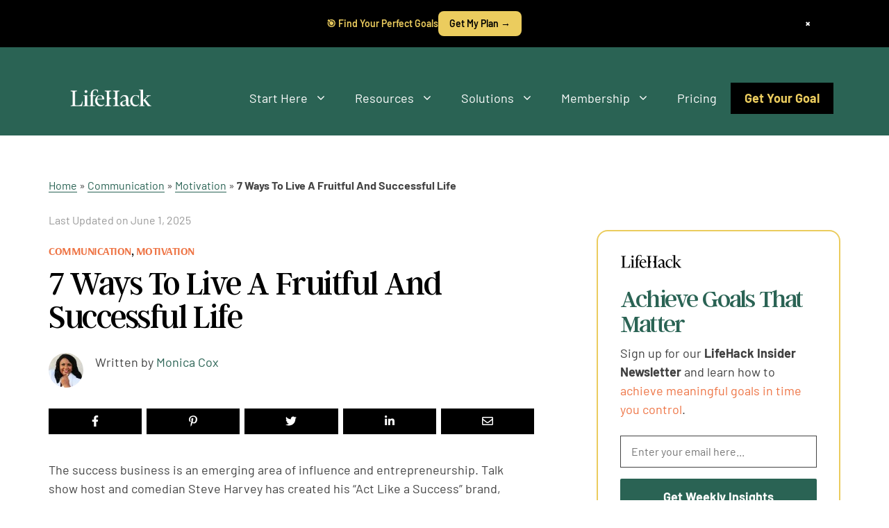

--- FILE ---
content_type: text/html; charset=UTF-8
request_url: https://www.lifehack.org/312016/7-ways-live-fruitful-and-successful-life
body_size: 73199
content:
<!DOCTYPE html><html lang="en-US"><head><meta charset="UTF-8"><style type="text/css">@font-face {font-family:Barlow;font-style:normal;font-weight:100;src:url(/cf-fonts/s/barlow/5.0.11/latin-ext/100/normal.woff2);unicode-range:U+0100-02AF,U+0304,U+0308,U+0329,U+1E00-1E9F,U+1EF2-1EFF,U+2020,U+20A0-20AB,U+20AD-20CF,U+2113,U+2C60-2C7F,U+A720-A7FF;font-display:swap;}@font-face {font-family:Barlow;font-style:normal;font-weight:100;src:url(/cf-fonts/s/barlow/5.0.11/vietnamese/100/normal.woff2);unicode-range:U+0102-0103,U+0110-0111,U+0128-0129,U+0168-0169,U+01A0-01A1,U+01AF-01B0,U+0300-0301,U+0303-0304,U+0308-0309,U+0323,U+0329,U+1EA0-1EF9,U+20AB;font-display:swap;}@font-face {font-family:Barlow;font-style:normal;font-weight:100;src:url(/cf-fonts/s/barlow/5.0.11/latin/100/normal.woff2);unicode-range:U+0000-00FF,U+0131,U+0152-0153,U+02BB-02BC,U+02C6,U+02DA,U+02DC,U+0304,U+0308,U+0329,U+2000-206F,U+2074,U+20AC,U+2122,U+2191,U+2193,U+2212,U+2215,U+FEFF,U+FFFD;font-display:swap;}@font-face {font-family:Barlow;font-style:italic;font-weight:100;src:url(/cf-fonts/s/barlow/5.0.11/latin-ext/100/italic.woff2);unicode-range:U+0100-02AF,U+0304,U+0308,U+0329,U+1E00-1E9F,U+1EF2-1EFF,U+2020,U+20A0-20AB,U+20AD-20CF,U+2113,U+2C60-2C7F,U+A720-A7FF;font-display:swap;}@font-face {font-family:Barlow;font-style:italic;font-weight:100;src:url(/cf-fonts/s/barlow/5.0.11/vietnamese/100/italic.woff2);unicode-range:U+0102-0103,U+0110-0111,U+0128-0129,U+0168-0169,U+01A0-01A1,U+01AF-01B0,U+0300-0301,U+0303-0304,U+0308-0309,U+0323,U+0329,U+1EA0-1EF9,U+20AB;font-display:swap;}@font-face {font-family:Barlow;font-style:italic;font-weight:100;src:url(/cf-fonts/s/barlow/5.0.11/latin/100/italic.woff2);unicode-range:U+0000-00FF,U+0131,U+0152-0153,U+02BB-02BC,U+02C6,U+02DA,U+02DC,U+0304,U+0308,U+0329,U+2000-206F,U+2074,U+20AC,U+2122,U+2191,U+2193,U+2212,U+2215,U+FEFF,U+FFFD;font-display:swap;}@font-face {font-family:Barlow;font-style:normal;font-weight:200;src:url(/cf-fonts/s/barlow/5.0.11/latin/200/normal.woff2);unicode-range:U+0000-00FF,U+0131,U+0152-0153,U+02BB-02BC,U+02C6,U+02DA,U+02DC,U+0304,U+0308,U+0329,U+2000-206F,U+2074,U+20AC,U+2122,U+2191,U+2193,U+2212,U+2215,U+FEFF,U+FFFD;font-display:swap;}@font-face {font-family:Barlow;font-style:normal;font-weight:200;src:url(/cf-fonts/s/barlow/5.0.11/vietnamese/200/normal.woff2);unicode-range:U+0102-0103,U+0110-0111,U+0128-0129,U+0168-0169,U+01A0-01A1,U+01AF-01B0,U+0300-0301,U+0303-0304,U+0308-0309,U+0323,U+0329,U+1EA0-1EF9,U+20AB;font-display:swap;}@font-face {font-family:Barlow;font-style:normal;font-weight:200;src:url(/cf-fonts/s/barlow/5.0.11/latin-ext/200/normal.woff2);unicode-range:U+0100-02AF,U+0304,U+0308,U+0329,U+1E00-1E9F,U+1EF2-1EFF,U+2020,U+20A0-20AB,U+20AD-20CF,U+2113,U+2C60-2C7F,U+A720-A7FF;font-display:swap;}@font-face {font-family:Barlow;font-style:italic;font-weight:200;src:url(/cf-fonts/s/barlow/5.0.11/latin/200/italic.woff2);unicode-range:U+0000-00FF,U+0131,U+0152-0153,U+02BB-02BC,U+02C6,U+02DA,U+02DC,U+0304,U+0308,U+0329,U+2000-206F,U+2074,U+20AC,U+2122,U+2191,U+2193,U+2212,U+2215,U+FEFF,U+FFFD;font-display:swap;}@font-face {font-family:Barlow;font-style:italic;font-weight:200;src:url(/cf-fonts/s/barlow/5.0.11/latin-ext/200/italic.woff2);unicode-range:U+0100-02AF,U+0304,U+0308,U+0329,U+1E00-1E9F,U+1EF2-1EFF,U+2020,U+20A0-20AB,U+20AD-20CF,U+2113,U+2C60-2C7F,U+A720-A7FF;font-display:swap;}@font-face {font-family:Barlow;font-style:italic;font-weight:200;src:url(/cf-fonts/s/barlow/5.0.11/vietnamese/200/italic.woff2);unicode-range:U+0102-0103,U+0110-0111,U+0128-0129,U+0168-0169,U+01A0-01A1,U+01AF-01B0,U+0300-0301,U+0303-0304,U+0308-0309,U+0323,U+0329,U+1EA0-1EF9,U+20AB;font-display:swap;}@font-face {font-family:Barlow;font-style:normal;font-weight:300;src:url(/cf-fonts/s/barlow/5.0.11/latin/300/normal.woff2);unicode-range:U+0000-00FF,U+0131,U+0152-0153,U+02BB-02BC,U+02C6,U+02DA,U+02DC,U+0304,U+0308,U+0329,U+2000-206F,U+2074,U+20AC,U+2122,U+2191,U+2193,U+2212,U+2215,U+FEFF,U+FFFD;font-display:swap;}@font-face {font-family:Barlow;font-style:normal;font-weight:300;src:url(/cf-fonts/s/barlow/5.0.11/latin-ext/300/normal.woff2);unicode-range:U+0100-02AF,U+0304,U+0308,U+0329,U+1E00-1E9F,U+1EF2-1EFF,U+2020,U+20A0-20AB,U+20AD-20CF,U+2113,U+2C60-2C7F,U+A720-A7FF;font-display:swap;}@font-face {font-family:Barlow;font-style:normal;font-weight:300;src:url(/cf-fonts/s/barlow/5.0.11/vietnamese/300/normal.woff2);unicode-range:U+0102-0103,U+0110-0111,U+0128-0129,U+0168-0169,U+01A0-01A1,U+01AF-01B0,U+0300-0301,U+0303-0304,U+0308-0309,U+0323,U+0329,U+1EA0-1EF9,U+20AB;font-display:swap;}@font-face {font-family:Barlow;font-style:italic;font-weight:300;src:url(/cf-fonts/s/barlow/5.0.11/vietnamese/300/italic.woff2);unicode-range:U+0102-0103,U+0110-0111,U+0128-0129,U+0168-0169,U+01A0-01A1,U+01AF-01B0,U+0300-0301,U+0303-0304,U+0308-0309,U+0323,U+0329,U+1EA0-1EF9,U+20AB;font-display:swap;}@font-face {font-family:Barlow;font-style:italic;font-weight:300;src:url(/cf-fonts/s/barlow/5.0.11/latin-ext/300/italic.woff2);unicode-range:U+0100-02AF,U+0304,U+0308,U+0329,U+1E00-1E9F,U+1EF2-1EFF,U+2020,U+20A0-20AB,U+20AD-20CF,U+2113,U+2C60-2C7F,U+A720-A7FF;font-display:swap;}@font-face {font-family:Barlow;font-style:italic;font-weight:300;src:url(/cf-fonts/s/barlow/5.0.11/latin/300/italic.woff2);unicode-range:U+0000-00FF,U+0131,U+0152-0153,U+02BB-02BC,U+02C6,U+02DA,U+02DC,U+0304,U+0308,U+0329,U+2000-206F,U+2074,U+20AC,U+2122,U+2191,U+2193,U+2212,U+2215,U+FEFF,U+FFFD;font-display:swap;}@font-face {font-family:Barlow;font-style:normal;font-weight:400;src:url(/cf-fonts/s/barlow/5.0.11/latin-ext/400/normal.woff2);unicode-range:U+0100-02AF,U+0304,U+0308,U+0329,U+1E00-1E9F,U+1EF2-1EFF,U+2020,U+20A0-20AB,U+20AD-20CF,U+2113,U+2C60-2C7F,U+A720-A7FF;font-display:swap;}@font-face {font-family:Barlow;font-style:normal;font-weight:400;src:url(/cf-fonts/s/barlow/5.0.11/latin/400/normal.woff2);unicode-range:U+0000-00FF,U+0131,U+0152-0153,U+02BB-02BC,U+02C6,U+02DA,U+02DC,U+0304,U+0308,U+0329,U+2000-206F,U+2074,U+20AC,U+2122,U+2191,U+2193,U+2212,U+2215,U+FEFF,U+FFFD;font-display:swap;}@font-face {font-family:Barlow;font-style:normal;font-weight:400;src:url(/cf-fonts/s/barlow/5.0.11/vietnamese/400/normal.woff2);unicode-range:U+0102-0103,U+0110-0111,U+0128-0129,U+0168-0169,U+01A0-01A1,U+01AF-01B0,U+0300-0301,U+0303-0304,U+0308-0309,U+0323,U+0329,U+1EA0-1EF9,U+20AB;font-display:swap;}@font-face {font-family:Barlow;font-style:italic;font-weight:400;src:url(/cf-fonts/s/barlow/5.0.11/latin-ext/400/italic.woff2);unicode-range:U+0100-02AF,U+0304,U+0308,U+0329,U+1E00-1E9F,U+1EF2-1EFF,U+2020,U+20A0-20AB,U+20AD-20CF,U+2113,U+2C60-2C7F,U+A720-A7FF;font-display:swap;}@font-face {font-family:Barlow;font-style:italic;font-weight:400;src:url(/cf-fonts/s/barlow/5.0.11/latin/400/italic.woff2);unicode-range:U+0000-00FF,U+0131,U+0152-0153,U+02BB-02BC,U+02C6,U+02DA,U+02DC,U+0304,U+0308,U+0329,U+2000-206F,U+2074,U+20AC,U+2122,U+2191,U+2193,U+2212,U+2215,U+FEFF,U+FFFD;font-display:swap;}@font-face {font-family:Barlow;font-style:italic;font-weight:400;src:url(/cf-fonts/s/barlow/5.0.11/vietnamese/400/italic.woff2);unicode-range:U+0102-0103,U+0110-0111,U+0128-0129,U+0168-0169,U+01A0-01A1,U+01AF-01B0,U+0300-0301,U+0303-0304,U+0308-0309,U+0323,U+0329,U+1EA0-1EF9,U+20AB;font-display:swap;}@font-face {font-family:Barlow;font-style:normal;font-weight:500;src:url(/cf-fonts/s/barlow/5.0.11/vietnamese/500/normal.woff2);unicode-range:U+0102-0103,U+0110-0111,U+0128-0129,U+0168-0169,U+01A0-01A1,U+01AF-01B0,U+0300-0301,U+0303-0304,U+0308-0309,U+0323,U+0329,U+1EA0-1EF9,U+20AB;font-display:swap;}@font-face {font-family:Barlow;font-style:normal;font-weight:500;src:url(/cf-fonts/s/barlow/5.0.11/latin-ext/500/normal.woff2);unicode-range:U+0100-02AF,U+0304,U+0308,U+0329,U+1E00-1E9F,U+1EF2-1EFF,U+2020,U+20A0-20AB,U+20AD-20CF,U+2113,U+2C60-2C7F,U+A720-A7FF;font-display:swap;}@font-face {font-family:Barlow;font-style:normal;font-weight:500;src:url(/cf-fonts/s/barlow/5.0.11/latin/500/normal.woff2);unicode-range:U+0000-00FF,U+0131,U+0152-0153,U+02BB-02BC,U+02C6,U+02DA,U+02DC,U+0304,U+0308,U+0329,U+2000-206F,U+2074,U+20AC,U+2122,U+2191,U+2193,U+2212,U+2215,U+FEFF,U+FFFD;font-display:swap;}@font-face {font-family:Barlow;font-style:italic;font-weight:500;src:url(/cf-fonts/s/barlow/5.0.11/latin/500/italic.woff2);unicode-range:U+0000-00FF,U+0131,U+0152-0153,U+02BB-02BC,U+02C6,U+02DA,U+02DC,U+0304,U+0308,U+0329,U+2000-206F,U+2074,U+20AC,U+2122,U+2191,U+2193,U+2212,U+2215,U+FEFF,U+FFFD;font-display:swap;}@font-face {font-family:Barlow;font-style:italic;font-weight:500;src:url(/cf-fonts/s/barlow/5.0.11/latin-ext/500/italic.woff2);unicode-range:U+0100-02AF,U+0304,U+0308,U+0329,U+1E00-1E9F,U+1EF2-1EFF,U+2020,U+20A0-20AB,U+20AD-20CF,U+2113,U+2C60-2C7F,U+A720-A7FF;font-display:swap;}@font-face {font-family:Barlow;font-style:italic;font-weight:500;src:url(/cf-fonts/s/barlow/5.0.11/vietnamese/500/italic.woff2);unicode-range:U+0102-0103,U+0110-0111,U+0128-0129,U+0168-0169,U+01A0-01A1,U+01AF-01B0,U+0300-0301,U+0303-0304,U+0308-0309,U+0323,U+0329,U+1EA0-1EF9,U+20AB;font-display:swap;}@font-face {font-family:Barlow;font-style:normal;font-weight:600;src:url(/cf-fonts/s/barlow/5.0.11/latin/600/normal.woff2);unicode-range:U+0000-00FF,U+0131,U+0152-0153,U+02BB-02BC,U+02C6,U+02DA,U+02DC,U+0304,U+0308,U+0329,U+2000-206F,U+2074,U+20AC,U+2122,U+2191,U+2193,U+2212,U+2215,U+FEFF,U+FFFD;font-display:swap;}@font-face {font-family:Barlow;font-style:normal;font-weight:600;src:url(/cf-fonts/s/barlow/5.0.11/latin-ext/600/normal.woff2);unicode-range:U+0100-02AF,U+0304,U+0308,U+0329,U+1E00-1E9F,U+1EF2-1EFF,U+2020,U+20A0-20AB,U+20AD-20CF,U+2113,U+2C60-2C7F,U+A720-A7FF;font-display:swap;}@font-face {font-family:Barlow;font-style:normal;font-weight:600;src:url(/cf-fonts/s/barlow/5.0.11/vietnamese/600/normal.woff2);unicode-range:U+0102-0103,U+0110-0111,U+0128-0129,U+0168-0169,U+01A0-01A1,U+01AF-01B0,U+0300-0301,U+0303-0304,U+0308-0309,U+0323,U+0329,U+1EA0-1EF9,U+20AB;font-display:swap;}@font-face {font-family:Barlow;font-style:italic;font-weight:600;src:url(/cf-fonts/s/barlow/5.0.11/latin/600/italic.woff2);unicode-range:U+0000-00FF,U+0131,U+0152-0153,U+02BB-02BC,U+02C6,U+02DA,U+02DC,U+0304,U+0308,U+0329,U+2000-206F,U+2074,U+20AC,U+2122,U+2191,U+2193,U+2212,U+2215,U+FEFF,U+FFFD;font-display:swap;}@font-face {font-family:Barlow;font-style:italic;font-weight:600;src:url(/cf-fonts/s/barlow/5.0.11/vietnamese/600/italic.woff2);unicode-range:U+0102-0103,U+0110-0111,U+0128-0129,U+0168-0169,U+01A0-01A1,U+01AF-01B0,U+0300-0301,U+0303-0304,U+0308-0309,U+0323,U+0329,U+1EA0-1EF9,U+20AB;font-display:swap;}@font-face {font-family:Barlow;font-style:italic;font-weight:600;src:url(/cf-fonts/s/barlow/5.0.11/latin-ext/600/italic.woff2);unicode-range:U+0100-02AF,U+0304,U+0308,U+0329,U+1E00-1E9F,U+1EF2-1EFF,U+2020,U+20A0-20AB,U+20AD-20CF,U+2113,U+2C60-2C7F,U+A720-A7FF;font-display:swap;}@font-face {font-family:Barlow;font-style:normal;font-weight:700;src:url(/cf-fonts/s/barlow/5.0.11/latin/700/normal.woff2);unicode-range:U+0000-00FF,U+0131,U+0152-0153,U+02BB-02BC,U+02C6,U+02DA,U+02DC,U+0304,U+0308,U+0329,U+2000-206F,U+2074,U+20AC,U+2122,U+2191,U+2193,U+2212,U+2215,U+FEFF,U+FFFD;font-display:swap;}@font-face {font-family:Barlow;font-style:normal;font-weight:700;src:url(/cf-fonts/s/barlow/5.0.11/latin-ext/700/normal.woff2);unicode-range:U+0100-02AF,U+0304,U+0308,U+0329,U+1E00-1E9F,U+1EF2-1EFF,U+2020,U+20A0-20AB,U+20AD-20CF,U+2113,U+2C60-2C7F,U+A720-A7FF;font-display:swap;}@font-face {font-family:Barlow;font-style:normal;font-weight:700;src:url(/cf-fonts/s/barlow/5.0.11/vietnamese/700/normal.woff2);unicode-range:U+0102-0103,U+0110-0111,U+0128-0129,U+0168-0169,U+01A0-01A1,U+01AF-01B0,U+0300-0301,U+0303-0304,U+0308-0309,U+0323,U+0329,U+1EA0-1EF9,U+20AB;font-display:swap;}@font-face {font-family:Barlow;font-style:italic;font-weight:700;src:url(/cf-fonts/s/barlow/5.0.11/vietnamese/700/italic.woff2);unicode-range:U+0102-0103,U+0110-0111,U+0128-0129,U+0168-0169,U+01A0-01A1,U+01AF-01B0,U+0300-0301,U+0303-0304,U+0308-0309,U+0323,U+0329,U+1EA0-1EF9,U+20AB;font-display:swap;}@font-face {font-family:Barlow;font-style:italic;font-weight:700;src:url(/cf-fonts/s/barlow/5.0.11/latin/700/italic.woff2);unicode-range:U+0000-00FF,U+0131,U+0152-0153,U+02BB-02BC,U+02C6,U+02DA,U+02DC,U+0304,U+0308,U+0329,U+2000-206F,U+2074,U+20AC,U+2122,U+2191,U+2193,U+2212,U+2215,U+FEFF,U+FFFD;font-display:swap;}@font-face {font-family:Barlow;font-style:italic;font-weight:700;src:url(/cf-fonts/s/barlow/5.0.11/latin-ext/700/italic.woff2);unicode-range:U+0100-02AF,U+0304,U+0308,U+0329,U+1E00-1E9F,U+1EF2-1EFF,U+2020,U+20A0-20AB,U+20AD-20CF,U+2113,U+2C60-2C7F,U+A720-A7FF;font-display:swap;}@font-face {font-family:Barlow;font-style:normal;font-weight:800;src:url(/cf-fonts/s/barlow/5.0.11/latin-ext/800/normal.woff2);unicode-range:U+0100-02AF,U+0304,U+0308,U+0329,U+1E00-1E9F,U+1EF2-1EFF,U+2020,U+20A0-20AB,U+20AD-20CF,U+2113,U+2C60-2C7F,U+A720-A7FF;font-display:swap;}@font-face {font-family:Barlow;font-style:normal;font-weight:800;src:url(/cf-fonts/s/barlow/5.0.11/latin/800/normal.woff2);unicode-range:U+0000-00FF,U+0131,U+0152-0153,U+02BB-02BC,U+02C6,U+02DA,U+02DC,U+0304,U+0308,U+0329,U+2000-206F,U+2074,U+20AC,U+2122,U+2191,U+2193,U+2212,U+2215,U+FEFF,U+FFFD;font-display:swap;}@font-face {font-family:Barlow;font-style:normal;font-weight:800;src:url(/cf-fonts/s/barlow/5.0.11/vietnamese/800/normal.woff2);unicode-range:U+0102-0103,U+0110-0111,U+0128-0129,U+0168-0169,U+01A0-01A1,U+01AF-01B0,U+0300-0301,U+0303-0304,U+0308-0309,U+0323,U+0329,U+1EA0-1EF9,U+20AB;font-display:swap;}@font-face {font-family:Barlow;font-style:italic;font-weight:800;src:url(/cf-fonts/s/barlow/5.0.11/latin/800/italic.woff2);unicode-range:U+0000-00FF,U+0131,U+0152-0153,U+02BB-02BC,U+02C6,U+02DA,U+02DC,U+0304,U+0308,U+0329,U+2000-206F,U+2074,U+20AC,U+2122,U+2191,U+2193,U+2212,U+2215,U+FEFF,U+FFFD;font-display:swap;}@font-face {font-family:Barlow;font-style:italic;font-weight:800;src:url(/cf-fonts/s/barlow/5.0.11/latin-ext/800/italic.woff2);unicode-range:U+0100-02AF,U+0304,U+0308,U+0329,U+1E00-1E9F,U+1EF2-1EFF,U+2020,U+20A0-20AB,U+20AD-20CF,U+2113,U+2C60-2C7F,U+A720-A7FF;font-display:swap;}@font-face {font-family:Barlow;font-style:italic;font-weight:800;src:url(/cf-fonts/s/barlow/5.0.11/vietnamese/800/italic.woff2);unicode-range:U+0102-0103,U+0110-0111,U+0128-0129,U+0168-0169,U+01A0-01A1,U+01AF-01B0,U+0300-0301,U+0303-0304,U+0308-0309,U+0323,U+0329,U+1EA0-1EF9,U+20AB;font-display:swap;}@font-face {font-family:Barlow;font-style:normal;font-weight:900;src:url(/cf-fonts/s/barlow/5.0.11/latin-ext/900/normal.woff2);unicode-range:U+0100-02AF,U+0304,U+0308,U+0329,U+1E00-1E9F,U+1EF2-1EFF,U+2020,U+20A0-20AB,U+20AD-20CF,U+2113,U+2C60-2C7F,U+A720-A7FF;font-display:swap;}@font-face {font-family:Barlow;font-style:normal;font-weight:900;src:url(/cf-fonts/s/barlow/5.0.11/vietnamese/900/normal.woff2);unicode-range:U+0102-0103,U+0110-0111,U+0128-0129,U+0168-0169,U+01A0-01A1,U+01AF-01B0,U+0300-0301,U+0303-0304,U+0308-0309,U+0323,U+0329,U+1EA0-1EF9,U+20AB;font-display:swap;}@font-face {font-family:Barlow;font-style:normal;font-weight:900;src:url(/cf-fonts/s/barlow/5.0.11/latin/900/normal.woff2);unicode-range:U+0000-00FF,U+0131,U+0152-0153,U+02BB-02BC,U+02C6,U+02DA,U+02DC,U+0304,U+0308,U+0329,U+2000-206F,U+2074,U+20AC,U+2122,U+2191,U+2193,U+2212,U+2215,U+FEFF,U+FFFD;font-display:swap;}@font-face {font-family:Barlow;font-style:italic;font-weight:900;src:url(/cf-fonts/s/barlow/5.0.11/latin-ext/900/italic.woff2);unicode-range:U+0100-02AF,U+0304,U+0308,U+0329,U+1E00-1E9F,U+1EF2-1EFF,U+2020,U+20A0-20AB,U+20AD-20CF,U+2113,U+2C60-2C7F,U+A720-A7FF;font-display:swap;}@font-face {font-family:Barlow;font-style:italic;font-weight:900;src:url(/cf-fonts/s/barlow/5.0.11/vietnamese/900/italic.woff2);unicode-range:U+0102-0103,U+0110-0111,U+0128-0129,U+0168-0169,U+01A0-01A1,U+01AF-01B0,U+0300-0301,U+0303-0304,U+0308-0309,U+0323,U+0329,U+1EA0-1EF9,U+20AB;font-display:swap;}@font-face {font-family:Barlow;font-style:italic;font-weight:900;src:url(/cf-fonts/s/barlow/5.0.11/latin/900/italic.woff2);unicode-range:U+0000-00FF,U+0131,U+0152-0153,U+02BB-02BC,U+02C6,U+02DA,U+02DC,U+0304,U+0308,U+0329,U+2000-206F,U+2074,U+20AC,U+2122,U+2191,U+2193,U+2212,U+2215,U+FEFF,U+FFFD;font-display:swap;}@font-face {font-family:Arsenal;font-style:normal;font-weight:400;src:url(/cf-fonts/s/arsenal/5.0.11/latin-ext/400/normal.woff2);unicode-range:U+0100-02AF,U+0304,U+0308,U+0329,U+1E00-1E9F,U+1EF2-1EFF,U+2020,U+20A0-20AB,U+20AD-20CF,U+2113,U+2C60-2C7F,U+A720-A7FF;font-display:swap;}@font-face {font-family:Arsenal;font-style:normal;font-weight:400;src:url(/cf-fonts/s/arsenal/5.0.11/cyrillic/400/normal.woff2);unicode-range:U+0301,U+0400-045F,U+0490-0491,U+04B0-04B1,U+2116;font-display:swap;}@font-face {font-family:Arsenal;font-style:normal;font-weight:400;src:url(/cf-fonts/s/arsenal/5.0.11/cyrillic-ext/400/normal.woff2);unicode-range:U+0460-052F,U+1C80-1C88,U+20B4,U+2DE0-2DFF,U+A640-A69F,U+FE2E-FE2F;font-display:swap;}@font-face {font-family:Arsenal;font-style:normal;font-weight:400;src:url(/cf-fonts/s/arsenal/5.0.11/vietnamese/400/normal.woff2);unicode-range:U+0102-0103,U+0110-0111,U+0128-0129,U+0168-0169,U+01A0-01A1,U+01AF-01B0,U+0300-0301,U+0303-0304,U+0308-0309,U+0323,U+0329,U+1EA0-1EF9,U+20AB;font-display:swap;}@font-face {font-family:Arsenal;font-style:normal;font-weight:400;src:url(/cf-fonts/s/arsenal/5.0.11/latin/400/normal.woff2);unicode-range:U+0000-00FF,U+0131,U+0152-0153,U+02BB-02BC,U+02C6,U+02DA,U+02DC,U+0304,U+0308,U+0329,U+2000-206F,U+2074,U+20AC,U+2122,U+2191,U+2193,U+2212,U+2215,U+FEFF,U+FFFD;font-display:swap;}@font-face {font-family:Arsenal;font-style:italic;font-weight:400;src:url(/cf-fonts/s/arsenal/5.0.11/cyrillic/400/italic.woff2);unicode-range:U+0301,U+0400-045F,U+0490-0491,U+04B0-04B1,U+2116;font-display:swap;}@font-face {font-family:Arsenal;font-style:italic;font-weight:400;src:url(/cf-fonts/s/arsenal/5.0.11/latin/400/italic.woff2);unicode-range:U+0000-00FF,U+0131,U+0152-0153,U+02BB-02BC,U+02C6,U+02DA,U+02DC,U+0304,U+0308,U+0329,U+2000-206F,U+2074,U+20AC,U+2122,U+2191,U+2193,U+2212,U+2215,U+FEFF,U+FFFD;font-display:swap;}@font-face {font-family:Arsenal;font-style:italic;font-weight:400;src:url(/cf-fonts/s/arsenal/5.0.11/latin-ext/400/italic.woff2);unicode-range:U+0100-02AF,U+0304,U+0308,U+0329,U+1E00-1E9F,U+1EF2-1EFF,U+2020,U+20A0-20AB,U+20AD-20CF,U+2113,U+2C60-2C7F,U+A720-A7FF;font-display:swap;}@font-face {font-family:Arsenal;font-style:italic;font-weight:400;src:url(/cf-fonts/s/arsenal/5.0.11/vietnamese/400/italic.woff2);unicode-range:U+0102-0103,U+0110-0111,U+0128-0129,U+0168-0169,U+01A0-01A1,U+01AF-01B0,U+0300-0301,U+0303-0304,U+0308-0309,U+0323,U+0329,U+1EA0-1EF9,U+20AB;font-display:swap;}@font-face {font-family:Arsenal;font-style:italic;font-weight:400;src:url(/cf-fonts/s/arsenal/5.0.11/cyrillic-ext/400/italic.woff2);unicode-range:U+0460-052F,U+1C80-1C88,U+20B4,U+2DE0-2DFF,U+A640-A69F,U+FE2E-FE2F;font-display:swap;}@font-face {font-family:Arsenal;font-style:normal;font-weight:700;src:url(/cf-fonts/s/arsenal/5.0.11/cyrillic-ext/700/normal.woff2);unicode-range:U+0460-052F,U+1C80-1C88,U+20B4,U+2DE0-2DFF,U+A640-A69F,U+FE2E-FE2F;font-display:swap;}@font-face {font-family:Arsenal;font-style:normal;font-weight:700;src:url(/cf-fonts/s/arsenal/5.0.11/latin-ext/700/normal.woff2);unicode-range:U+0100-02AF,U+0304,U+0308,U+0329,U+1E00-1E9F,U+1EF2-1EFF,U+2020,U+20A0-20AB,U+20AD-20CF,U+2113,U+2C60-2C7F,U+A720-A7FF;font-display:swap;}@font-face {font-family:Arsenal;font-style:normal;font-weight:700;src:url(/cf-fonts/s/arsenal/5.0.11/vietnamese/700/normal.woff2);unicode-range:U+0102-0103,U+0110-0111,U+0128-0129,U+0168-0169,U+01A0-01A1,U+01AF-01B0,U+0300-0301,U+0303-0304,U+0308-0309,U+0323,U+0329,U+1EA0-1EF9,U+20AB;font-display:swap;}@font-face {font-family:Arsenal;font-style:normal;font-weight:700;src:url(/cf-fonts/s/arsenal/5.0.11/cyrillic/700/normal.woff2);unicode-range:U+0301,U+0400-045F,U+0490-0491,U+04B0-04B1,U+2116;font-display:swap;}@font-face {font-family:Arsenal;font-style:normal;font-weight:700;src:url(/cf-fonts/s/arsenal/5.0.11/latin/700/normal.woff2);unicode-range:U+0000-00FF,U+0131,U+0152-0153,U+02BB-02BC,U+02C6,U+02DA,U+02DC,U+0304,U+0308,U+0329,U+2000-206F,U+2074,U+20AC,U+2122,U+2191,U+2193,U+2212,U+2215,U+FEFF,U+FFFD;font-display:swap;}@font-face {font-family:Arsenal;font-style:italic;font-weight:700;src:url(/cf-fonts/s/arsenal/5.0.11/cyrillic-ext/700/italic.woff2);unicode-range:U+0460-052F,U+1C80-1C88,U+20B4,U+2DE0-2DFF,U+A640-A69F,U+FE2E-FE2F;font-display:swap;}@font-face {font-family:Arsenal;font-style:italic;font-weight:700;src:url(/cf-fonts/s/arsenal/5.0.11/latin-ext/700/italic.woff2);unicode-range:U+0100-02AF,U+0304,U+0308,U+0329,U+1E00-1E9F,U+1EF2-1EFF,U+2020,U+20A0-20AB,U+20AD-20CF,U+2113,U+2C60-2C7F,U+A720-A7FF;font-display:swap;}@font-face {font-family:Arsenal;font-style:italic;font-weight:700;src:url(/cf-fonts/s/arsenal/5.0.11/vietnamese/700/italic.woff2);unicode-range:U+0102-0103,U+0110-0111,U+0128-0129,U+0168-0169,U+01A0-01A1,U+01AF-01B0,U+0300-0301,U+0303-0304,U+0308-0309,U+0323,U+0329,U+1EA0-1EF9,U+20AB;font-display:swap;}@font-face {font-family:Arsenal;font-style:italic;font-weight:700;src:url(/cf-fonts/s/arsenal/5.0.11/cyrillic/700/italic.woff2);unicode-range:U+0301,U+0400-045F,U+0490-0491,U+04B0-04B1,U+2116;font-display:swap;}@font-face {font-family:Arsenal;font-style:italic;font-weight:700;src:url(/cf-fonts/s/arsenal/5.0.11/latin/700/italic.woff2);unicode-range:U+0000-00FF,U+0131,U+0152-0153,U+02BB-02BC,U+02C6,U+02DA,U+02DC,U+0304,U+0308,U+0329,U+2000-206F,U+2074,U+20AC,U+2122,U+2191,U+2193,U+2212,U+2215,U+FEFF,U+FFFD;font-display:swap;}@font-face {font-family:Barlow;font-style:normal;font-weight:100;src:url(/cf-fonts/s/barlow/5.0.11/vietnamese/100/normal.woff2);unicode-range:U+0102-0103,U+0110-0111,U+0128-0129,U+0168-0169,U+01A0-01A1,U+01AF-01B0,U+0300-0301,U+0303-0304,U+0308-0309,U+0323,U+0329,U+1EA0-1EF9,U+20AB;font-display:swap;}@font-face {font-family:Barlow;font-style:normal;font-weight:100;src:url(/cf-fonts/s/barlow/5.0.11/latin-ext/100/normal.woff2);unicode-range:U+0100-02AF,U+0304,U+0308,U+0329,U+1E00-1E9F,U+1EF2-1EFF,U+2020,U+20A0-20AB,U+20AD-20CF,U+2113,U+2C60-2C7F,U+A720-A7FF;font-display:swap;}@font-face {font-family:Barlow;font-style:normal;font-weight:100;src:url(/cf-fonts/s/barlow/5.0.11/latin/100/normal.woff2);unicode-range:U+0000-00FF,U+0131,U+0152-0153,U+02BB-02BC,U+02C6,U+02DA,U+02DC,U+0304,U+0308,U+0329,U+2000-206F,U+2074,U+20AC,U+2122,U+2191,U+2193,U+2212,U+2215,U+FEFF,U+FFFD;font-display:swap;}@font-face {font-family:Barlow;font-style:italic;font-weight:100;src:url(/cf-fonts/s/barlow/5.0.11/latin-ext/100/italic.woff2);unicode-range:U+0100-02AF,U+0304,U+0308,U+0329,U+1E00-1E9F,U+1EF2-1EFF,U+2020,U+20A0-20AB,U+20AD-20CF,U+2113,U+2C60-2C7F,U+A720-A7FF;font-display:swap;}@font-face {font-family:Barlow;font-style:italic;font-weight:100;src:url(/cf-fonts/s/barlow/5.0.11/latin/100/italic.woff2);unicode-range:U+0000-00FF,U+0131,U+0152-0153,U+02BB-02BC,U+02C6,U+02DA,U+02DC,U+0304,U+0308,U+0329,U+2000-206F,U+2074,U+20AC,U+2122,U+2191,U+2193,U+2212,U+2215,U+FEFF,U+FFFD;font-display:swap;}@font-face {font-family:Barlow;font-style:italic;font-weight:100;src:url(/cf-fonts/s/barlow/5.0.11/vietnamese/100/italic.woff2);unicode-range:U+0102-0103,U+0110-0111,U+0128-0129,U+0168-0169,U+01A0-01A1,U+01AF-01B0,U+0300-0301,U+0303-0304,U+0308-0309,U+0323,U+0329,U+1EA0-1EF9,U+20AB;font-display:swap;}@font-face {font-family:Barlow;font-style:normal;font-weight:200;src:url(/cf-fonts/s/barlow/5.0.11/vietnamese/200/normal.woff2);unicode-range:U+0102-0103,U+0110-0111,U+0128-0129,U+0168-0169,U+01A0-01A1,U+01AF-01B0,U+0300-0301,U+0303-0304,U+0308-0309,U+0323,U+0329,U+1EA0-1EF9,U+20AB;font-display:swap;}@font-face {font-family:Barlow;font-style:normal;font-weight:200;src:url(/cf-fonts/s/barlow/5.0.11/latin/200/normal.woff2);unicode-range:U+0000-00FF,U+0131,U+0152-0153,U+02BB-02BC,U+02C6,U+02DA,U+02DC,U+0304,U+0308,U+0329,U+2000-206F,U+2074,U+20AC,U+2122,U+2191,U+2193,U+2212,U+2215,U+FEFF,U+FFFD;font-display:swap;}@font-face {font-family:Barlow;font-style:normal;font-weight:200;src:url(/cf-fonts/s/barlow/5.0.11/latin-ext/200/normal.woff2);unicode-range:U+0100-02AF,U+0304,U+0308,U+0329,U+1E00-1E9F,U+1EF2-1EFF,U+2020,U+20A0-20AB,U+20AD-20CF,U+2113,U+2C60-2C7F,U+A720-A7FF;font-display:swap;}@font-face {font-family:Barlow;font-style:italic;font-weight:200;src:url(/cf-fonts/s/barlow/5.0.11/vietnamese/200/italic.woff2);unicode-range:U+0102-0103,U+0110-0111,U+0128-0129,U+0168-0169,U+01A0-01A1,U+01AF-01B0,U+0300-0301,U+0303-0304,U+0308-0309,U+0323,U+0329,U+1EA0-1EF9,U+20AB;font-display:swap;}@font-face {font-family:Barlow;font-style:italic;font-weight:200;src:url(/cf-fonts/s/barlow/5.0.11/latin/200/italic.woff2);unicode-range:U+0000-00FF,U+0131,U+0152-0153,U+02BB-02BC,U+02C6,U+02DA,U+02DC,U+0304,U+0308,U+0329,U+2000-206F,U+2074,U+20AC,U+2122,U+2191,U+2193,U+2212,U+2215,U+FEFF,U+FFFD;font-display:swap;}@font-face {font-family:Barlow;font-style:italic;font-weight:200;src:url(/cf-fonts/s/barlow/5.0.11/latin-ext/200/italic.woff2);unicode-range:U+0100-02AF,U+0304,U+0308,U+0329,U+1E00-1E9F,U+1EF2-1EFF,U+2020,U+20A0-20AB,U+20AD-20CF,U+2113,U+2C60-2C7F,U+A720-A7FF;font-display:swap;}@font-face {font-family:Barlow;font-style:normal;font-weight:300;src:url(/cf-fonts/s/barlow/5.0.11/latin/300/normal.woff2);unicode-range:U+0000-00FF,U+0131,U+0152-0153,U+02BB-02BC,U+02C6,U+02DA,U+02DC,U+0304,U+0308,U+0329,U+2000-206F,U+2074,U+20AC,U+2122,U+2191,U+2193,U+2212,U+2215,U+FEFF,U+FFFD;font-display:swap;}@font-face {font-family:Barlow;font-style:normal;font-weight:300;src:url(/cf-fonts/s/barlow/5.0.11/vietnamese/300/normal.woff2);unicode-range:U+0102-0103,U+0110-0111,U+0128-0129,U+0168-0169,U+01A0-01A1,U+01AF-01B0,U+0300-0301,U+0303-0304,U+0308-0309,U+0323,U+0329,U+1EA0-1EF9,U+20AB;font-display:swap;}@font-face {font-family:Barlow;font-style:normal;font-weight:300;src:url(/cf-fonts/s/barlow/5.0.11/latin-ext/300/normal.woff2);unicode-range:U+0100-02AF,U+0304,U+0308,U+0329,U+1E00-1E9F,U+1EF2-1EFF,U+2020,U+20A0-20AB,U+20AD-20CF,U+2113,U+2C60-2C7F,U+A720-A7FF;font-display:swap;}@font-face {font-family:Barlow;font-style:italic;font-weight:300;src:url(/cf-fonts/s/barlow/5.0.11/vietnamese/300/italic.woff2);unicode-range:U+0102-0103,U+0110-0111,U+0128-0129,U+0168-0169,U+01A0-01A1,U+01AF-01B0,U+0300-0301,U+0303-0304,U+0308-0309,U+0323,U+0329,U+1EA0-1EF9,U+20AB;font-display:swap;}@font-face {font-family:Barlow;font-style:italic;font-weight:300;src:url(/cf-fonts/s/barlow/5.0.11/latin/300/italic.woff2);unicode-range:U+0000-00FF,U+0131,U+0152-0153,U+02BB-02BC,U+02C6,U+02DA,U+02DC,U+0304,U+0308,U+0329,U+2000-206F,U+2074,U+20AC,U+2122,U+2191,U+2193,U+2212,U+2215,U+FEFF,U+FFFD;font-display:swap;}@font-face {font-family:Barlow;font-style:italic;font-weight:300;src:url(/cf-fonts/s/barlow/5.0.11/latin-ext/300/italic.woff2);unicode-range:U+0100-02AF,U+0304,U+0308,U+0329,U+1E00-1E9F,U+1EF2-1EFF,U+2020,U+20A0-20AB,U+20AD-20CF,U+2113,U+2C60-2C7F,U+A720-A7FF;font-display:swap;}@font-face {font-family:Barlow;font-style:normal;font-weight:400;src:url(/cf-fonts/s/barlow/5.0.11/latin/400/normal.woff2);unicode-range:U+0000-00FF,U+0131,U+0152-0153,U+02BB-02BC,U+02C6,U+02DA,U+02DC,U+0304,U+0308,U+0329,U+2000-206F,U+2074,U+20AC,U+2122,U+2191,U+2193,U+2212,U+2215,U+FEFF,U+FFFD;font-display:swap;}@font-face {font-family:Barlow;font-style:normal;font-weight:400;src:url(/cf-fonts/s/barlow/5.0.11/latin-ext/400/normal.woff2);unicode-range:U+0100-02AF,U+0304,U+0308,U+0329,U+1E00-1E9F,U+1EF2-1EFF,U+2020,U+20A0-20AB,U+20AD-20CF,U+2113,U+2C60-2C7F,U+A720-A7FF;font-display:swap;}@font-face {font-family:Barlow;font-style:normal;font-weight:400;src:url(/cf-fonts/s/barlow/5.0.11/vietnamese/400/normal.woff2);unicode-range:U+0102-0103,U+0110-0111,U+0128-0129,U+0168-0169,U+01A0-01A1,U+01AF-01B0,U+0300-0301,U+0303-0304,U+0308-0309,U+0323,U+0329,U+1EA0-1EF9,U+20AB;font-display:swap;}@font-face {font-family:Barlow;font-style:italic;font-weight:400;src:url(/cf-fonts/s/barlow/5.0.11/vietnamese/400/italic.woff2);unicode-range:U+0102-0103,U+0110-0111,U+0128-0129,U+0168-0169,U+01A0-01A1,U+01AF-01B0,U+0300-0301,U+0303-0304,U+0308-0309,U+0323,U+0329,U+1EA0-1EF9,U+20AB;font-display:swap;}@font-face {font-family:Barlow;font-style:italic;font-weight:400;src:url(/cf-fonts/s/barlow/5.0.11/latin-ext/400/italic.woff2);unicode-range:U+0100-02AF,U+0304,U+0308,U+0329,U+1E00-1E9F,U+1EF2-1EFF,U+2020,U+20A0-20AB,U+20AD-20CF,U+2113,U+2C60-2C7F,U+A720-A7FF;font-display:swap;}@font-face {font-family:Barlow;font-style:italic;font-weight:400;src:url(/cf-fonts/s/barlow/5.0.11/latin/400/italic.woff2);unicode-range:U+0000-00FF,U+0131,U+0152-0153,U+02BB-02BC,U+02C6,U+02DA,U+02DC,U+0304,U+0308,U+0329,U+2000-206F,U+2074,U+20AC,U+2122,U+2191,U+2193,U+2212,U+2215,U+FEFF,U+FFFD;font-display:swap;}@font-face {font-family:Barlow;font-style:normal;font-weight:500;src:url(/cf-fonts/s/barlow/5.0.11/latin/500/normal.woff2);unicode-range:U+0000-00FF,U+0131,U+0152-0153,U+02BB-02BC,U+02C6,U+02DA,U+02DC,U+0304,U+0308,U+0329,U+2000-206F,U+2074,U+20AC,U+2122,U+2191,U+2193,U+2212,U+2215,U+FEFF,U+FFFD;font-display:swap;}@font-face {font-family:Barlow;font-style:normal;font-weight:500;src:url(/cf-fonts/s/barlow/5.0.11/vietnamese/500/normal.woff2);unicode-range:U+0102-0103,U+0110-0111,U+0128-0129,U+0168-0169,U+01A0-01A1,U+01AF-01B0,U+0300-0301,U+0303-0304,U+0308-0309,U+0323,U+0329,U+1EA0-1EF9,U+20AB;font-display:swap;}@font-face {font-family:Barlow;font-style:normal;font-weight:500;src:url(/cf-fonts/s/barlow/5.0.11/latin-ext/500/normal.woff2);unicode-range:U+0100-02AF,U+0304,U+0308,U+0329,U+1E00-1E9F,U+1EF2-1EFF,U+2020,U+20A0-20AB,U+20AD-20CF,U+2113,U+2C60-2C7F,U+A720-A7FF;font-display:swap;}@font-face {font-family:Barlow;font-style:italic;font-weight:500;src:url(/cf-fonts/s/barlow/5.0.11/latin-ext/500/italic.woff2);unicode-range:U+0100-02AF,U+0304,U+0308,U+0329,U+1E00-1E9F,U+1EF2-1EFF,U+2020,U+20A0-20AB,U+20AD-20CF,U+2113,U+2C60-2C7F,U+A720-A7FF;font-display:swap;}@font-face {font-family:Barlow;font-style:italic;font-weight:500;src:url(/cf-fonts/s/barlow/5.0.11/vietnamese/500/italic.woff2);unicode-range:U+0102-0103,U+0110-0111,U+0128-0129,U+0168-0169,U+01A0-01A1,U+01AF-01B0,U+0300-0301,U+0303-0304,U+0308-0309,U+0323,U+0329,U+1EA0-1EF9,U+20AB;font-display:swap;}@font-face {font-family:Barlow;font-style:italic;font-weight:500;src:url(/cf-fonts/s/barlow/5.0.11/latin/500/italic.woff2);unicode-range:U+0000-00FF,U+0131,U+0152-0153,U+02BB-02BC,U+02C6,U+02DA,U+02DC,U+0304,U+0308,U+0329,U+2000-206F,U+2074,U+20AC,U+2122,U+2191,U+2193,U+2212,U+2215,U+FEFF,U+FFFD;font-display:swap;}@font-face {font-family:Barlow;font-style:normal;font-weight:600;src:url(/cf-fonts/s/barlow/5.0.11/latin-ext/600/normal.woff2);unicode-range:U+0100-02AF,U+0304,U+0308,U+0329,U+1E00-1E9F,U+1EF2-1EFF,U+2020,U+20A0-20AB,U+20AD-20CF,U+2113,U+2C60-2C7F,U+A720-A7FF;font-display:swap;}@font-face {font-family:Barlow;font-style:normal;font-weight:600;src:url(/cf-fonts/s/barlow/5.0.11/vietnamese/600/normal.woff2);unicode-range:U+0102-0103,U+0110-0111,U+0128-0129,U+0168-0169,U+01A0-01A1,U+01AF-01B0,U+0300-0301,U+0303-0304,U+0308-0309,U+0323,U+0329,U+1EA0-1EF9,U+20AB;font-display:swap;}@font-face {font-family:Barlow;font-style:normal;font-weight:600;src:url(/cf-fonts/s/barlow/5.0.11/latin/600/normal.woff2);unicode-range:U+0000-00FF,U+0131,U+0152-0153,U+02BB-02BC,U+02C6,U+02DA,U+02DC,U+0304,U+0308,U+0329,U+2000-206F,U+2074,U+20AC,U+2122,U+2191,U+2193,U+2212,U+2215,U+FEFF,U+FFFD;font-display:swap;}@font-face {font-family:Barlow;font-style:italic;font-weight:600;src:url(/cf-fonts/s/barlow/5.0.11/latin-ext/600/italic.woff2);unicode-range:U+0100-02AF,U+0304,U+0308,U+0329,U+1E00-1E9F,U+1EF2-1EFF,U+2020,U+20A0-20AB,U+20AD-20CF,U+2113,U+2C60-2C7F,U+A720-A7FF;font-display:swap;}@font-face {font-family:Barlow;font-style:italic;font-weight:600;src:url(/cf-fonts/s/barlow/5.0.11/latin/600/italic.woff2);unicode-range:U+0000-00FF,U+0131,U+0152-0153,U+02BB-02BC,U+02C6,U+02DA,U+02DC,U+0304,U+0308,U+0329,U+2000-206F,U+2074,U+20AC,U+2122,U+2191,U+2193,U+2212,U+2215,U+FEFF,U+FFFD;font-display:swap;}@font-face {font-family:Barlow;font-style:italic;font-weight:600;src:url(/cf-fonts/s/barlow/5.0.11/vietnamese/600/italic.woff2);unicode-range:U+0102-0103,U+0110-0111,U+0128-0129,U+0168-0169,U+01A0-01A1,U+01AF-01B0,U+0300-0301,U+0303-0304,U+0308-0309,U+0323,U+0329,U+1EA0-1EF9,U+20AB;font-display:swap;}@font-face {font-family:Barlow;font-style:normal;font-weight:700;src:url(/cf-fonts/s/barlow/5.0.11/vietnamese/700/normal.woff2);unicode-range:U+0102-0103,U+0110-0111,U+0128-0129,U+0168-0169,U+01A0-01A1,U+01AF-01B0,U+0300-0301,U+0303-0304,U+0308-0309,U+0323,U+0329,U+1EA0-1EF9,U+20AB;font-display:swap;}@font-face {font-family:Barlow;font-style:normal;font-weight:700;src:url(/cf-fonts/s/barlow/5.0.11/latin/700/normal.woff2);unicode-range:U+0000-00FF,U+0131,U+0152-0153,U+02BB-02BC,U+02C6,U+02DA,U+02DC,U+0304,U+0308,U+0329,U+2000-206F,U+2074,U+20AC,U+2122,U+2191,U+2193,U+2212,U+2215,U+FEFF,U+FFFD;font-display:swap;}@font-face {font-family:Barlow;font-style:normal;font-weight:700;src:url(/cf-fonts/s/barlow/5.0.11/latin-ext/700/normal.woff2);unicode-range:U+0100-02AF,U+0304,U+0308,U+0329,U+1E00-1E9F,U+1EF2-1EFF,U+2020,U+20A0-20AB,U+20AD-20CF,U+2113,U+2C60-2C7F,U+A720-A7FF;font-display:swap;}@font-face {font-family:Barlow;font-style:italic;font-weight:700;src:url(/cf-fonts/s/barlow/5.0.11/latin-ext/700/italic.woff2);unicode-range:U+0100-02AF,U+0304,U+0308,U+0329,U+1E00-1E9F,U+1EF2-1EFF,U+2020,U+20A0-20AB,U+20AD-20CF,U+2113,U+2C60-2C7F,U+A720-A7FF;font-display:swap;}@font-face {font-family:Barlow;font-style:italic;font-weight:700;src:url(/cf-fonts/s/barlow/5.0.11/latin/700/italic.woff2);unicode-range:U+0000-00FF,U+0131,U+0152-0153,U+02BB-02BC,U+02C6,U+02DA,U+02DC,U+0304,U+0308,U+0329,U+2000-206F,U+2074,U+20AC,U+2122,U+2191,U+2193,U+2212,U+2215,U+FEFF,U+FFFD;font-display:swap;}@font-face {font-family:Barlow;font-style:italic;font-weight:700;src:url(/cf-fonts/s/barlow/5.0.11/vietnamese/700/italic.woff2);unicode-range:U+0102-0103,U+0110-0111,U+0128-0129,U+0168-0169,U+01A0-01A1,U+01AF-01B0,U+0300-0301,U+0303-0304,U+0308-0309,U+0323,U+0329,U+1EA0-1EF9,U+20AB;font-display:swap;}@font-face {font-family:Barlow;font-style:normal;font-weight:800;src:url(/cf-fonts/s/barlow/5.0.11/latin/800/normal.woff2);unicode-range:U+0000-00FF,U+0131,U+0152-0153,U+02BB-02BC,U+02C6,U+02DA,U+02DC,U+0304,U+0308,U+0329,U+2000-206F,U+2074,U+20AC,U+2122,U+2191,U+2193,U+2212,U+2215,U+FEFF,U+FFFD;font-display:swap;}@font-face {font-family:Barlow;font-style:normal;font-weight:800;src:url(/cf-fonts/s/barlow/5.0.11/vietnamese/800/normal.woff2);unicode-range:U+0102-0103,U+0110-0111,U+0128-0129,U+0168-0169,U+01A0-01A1,U+01AF-01B0,U+0300-0301,U+0303-0304,U+0308-0309,U+0323,U+0329,U+1EA0-1EF9,U+20AB;font-display:swap;}@font-face {font-family:Barlow;font-style:normal;font-weight:800;src:url(/cf-fonts/s/barlow/5.0.11/latin-ext/800/normal.woff2);unicode-range:U+0100-02AF,U+0304,U+0308,U+0329,U+1E00-1E9F,U+1EF2-1EFF,U+2020,U+20A0-20AB,U+20AD-20CF,U+2113,U+2C60-2C7F,U+A720-A7FF;font-display:swap;}@font-face {font-family:Barlow;font-style:italic;font-weight:800;src:url(/cf-fonts/s/barlow/5.0.11/latin/800/italic.woff2);unicode-range:U+0000-00FF,U+0131,U+0152-0153,U+02BB-02BC,U+02C6,U+02DA,U+02DC,U+0304,U+0308,U+0329,U+2000-206F,U+2074,U+20AC,U+2122,U+2191,U+2193,U+2212,U+2215,U+FEFF,U+FFFD;font-display:swap;}@font-face {font-family:Barlow;font-style:italic;font-weight:800;src:url(/cf-fonts/s/barlow/5.0.11/latin-ext/800/italic.woff2);unicode-range:U+0100-02AF,U+0304,U+0308,U+0329,U+1E00-1E9F,U+1EF2-1EFF,U+2020,U+20A0-20AB,U+20AD-20CF,U+2113,U+2C60-2C7F,U+A720-A7FF;font-display:swap;}@font-face {font-family:Barlow;font-style:italic;font-weight:800;src:url(/cf-fonts/s/barlow/5.0.11/vietnamese/800/italic.woff2);unicode-range:U+0102-0103,U+0110-0111,U+0128-0129,U+0168-0169,U+01A0-01A1,U+01AF-01B0,U+0300-0301,U+0303-0304,U+0308-0309,U+0323,U+0329,U+1EA0-1EF9,U+20AB;font-display:swap;}@font-face {font-family:Barlow;font-style:normal;font-weight:900;src:url(/cf-fonts/s/barlow/5.0.11/latin/900/normal.woff2);unicode-range:U+0000-00FF,U+0131,U+0152-0153,U+02BB-02BC,U+02C6,U+02DA,U+02DC,U+0304,U+0308,U+0329,U+2000-206F,U+2074,U+20AC,U+2122,U+2191,U+2193,U+2212,U+2215,U+FEFF,U+FFFD;font-display:swap;}@font-face {font-family:Barlow;font-style:normal;font-weight:900;src:url(/cf-fonts/s/barlow/5.0.11/latin-ext/900/normal.woff2);unicode-range:U+0100-02AF,U+0304,U+0308,U+0329,U+1E00-1E9F,U+1EF2-1EFF,U+2020,U+20A0-20AB,U+20AD-20CF,U+2113,U+2C60-2C7F,U+A720-A7FF;font-display:swap;}@font-face {font-family:Barlow;font-style:normal;font-weight:900;src:url(/cf-fonts/s/barlow/5.0.11/vietnamese/900/normal.woff2);unicode-range:U+0102-0103,U+0110-0111,U+0128-0129,U+0168-0169,U+01A0-01A1,U+01AF-01B0,U+0300-0301,U+0303-0304,U+0308-0309,U+0323,U+0329,U+1EA0-1EF9,U+20AB;font-display:swap;}@font-face {font-family:Barlow;font-style:italic;font-weight:900;src:url(/cf-fonts/s/barlow/5.0.11/latin-ext/900/italic.woff2);unicode-range:U+0100-02AF,U+0304,U+0308,U+0329,U+1E00-1E9F,U+1EF2-1EFF,U+2020,U+20A0-20AB,U+20AD-20CF,U+2113,U+2C60-2C7F,U+A720-A7FF;font-display:swap;}@font-face {font-family:Barlow;font-style:italic;font-weight:900;src:url(/cf-fonts/s/barlow/5.0.11/latin/900/italic.woff2);unicode-range:U+0000-00FF,U+0131,U+0152-0153,U+02BB-02BC,U+02C6,U+02DA,U+02DC,U+0304,U+0308,U+0329,U+2000-206F,U+2074,U+20AC,U+2122,U+2191,U+2193,U+2212,U+2215,U+FEFF,U+FFFD;font-display:swap;}@font-face {font-family:Barlow;font-style:italic;font-weight:900;src:url(/cf-fonts/s/barlow/5.0.11/vietnamese/900/italic.woff2);unicode-range:U+0102-0103,U+0110-0111,U+0128-0129,U+0168-0169,U+01A0-01A1,U+01AF-01B0,U+0300-0301,U+0303-0304,U+0308-0309,U+0323,U+0329,U+1EA0-1EF9,U+20AB;font-display:swap;}@font-face {font-family:Arsenal;font-style:normal;font-weight:400;src:url(/cf-fonts/s/arsenal/5.0.11/vietnamese/400/normal.woff2);unicode-range:U+0102-0103,U+0110-0111,U+0128-0129,U+0168-0169,U+01A0-01A1,U+01AF-01B0,U+0300-0301,U+0303-0304,U+0308-0309,U+0323,U+0329,U+1EA0-1EF9,U+20AB;font-display:swap;}@font-face {font-family:Arsenal;font-style:normal;font-weight:400;src:url(/cf-fonts/s/arsenal/5.0.11/latin-ext/400/normal.woff2);unicode-range:U+0100-02AF,U+0304,U+0308,U+0329,U+1E00-1E9F,U+1EF2-1EFF,U+2020,U+20A0-20AB,U+20AD-20CF,U+2113,U+2C60-2C7F,U+A720-A7FF;font-display:swap;}@font-face {font-family:Arsenal;font-style:normal;font-weight:400;src:url(/cf-fonts/s/arsenal/5.0.11/cyrillic/400/normal.woff2);unicode-range:U+0301,U+0400-045F,U+0490-0491,U+04B0-04B1,U+2116;font-display:swap;}@font-face {font-family:Arsenal;font-style:normal;font-weight:400;src:url(/cf-fonts/s/arsenal/5.0.11/cyrillic-ext/400/normal.woff2);unicode-range:U+0460-052F,U+1C80-1C88,U+20B4,U+2DE0-2DFF,U+A640-A69F,U+FE2E-FE2F;font-display:swap;}@font-face {font-family:Arsenal;font-style:normal;font-weight:400;src:url(/cf-fonts/s/arsenal/5.0.11/latin/400/normal.woff2);unicode-range:U+0000-00FF,U+0131,U+0152-0153,U+02BB-02BC,U+02C6,U+02DA,U+02DC,U+0304,U+0308,U+0329,U+2000-206F,U+2074,U+20AC,U+2122,U+2191,U+2193,U+2212,U+2215,U+FEFF,U+FFFD;font-display:swap;}@font-face {font-family:Arsenal;font-style:italic;font-weight:400;src:url(/cf-fonts/s/arsenal/5.0.11/latin-ext/400/italic.woff2);unicode-range:U+0100-02AF,U+0304,U+0308,U+0329,U+1E00-1E9F,U+1EF2-1EFF,U+2020,U+20A0-20AB,U+20AD-20CF,U+2113,U+2C60-2C7F,U+A720-A7FF;font-display:swap;}@font-face {font-family:Arsenal;font-style:italic;font-weight:400;src:url(/cf-fonts/s/arsenal/5.0.11/cyrillic/400/italic.woff2);unicode-range:U+0301,U+0400-045F,U+0490-0491,U+04B0-04B1,U+2116;font-display:swap;}@font-face {font-family:Arsenal;font-style:italic;font-weight:400;src:url(/cf-fonts/s/arsenal/5.0.11/cyrillic-ext/400/italic.woff2);unicode-range:U+0460-052F,U+1C80-1C88,U+20B4,U+2DE0-2DFF,U+A640-A69F,U+FE2E-FE2F;font-display:swap;}@font-face {font-family:Arsenal;font-style:italic;font-weight:400;src:url(/cf-fonts/s/arsenal/5.0.11/vietnamese/400/italic.woff2);unicode-range:U+0102-0103,U+0110-0111,U+0128-0129,U+0168-0169,U+01A0-01A1,U+01AF-01B0,U+0300-0301,U+0303-0304,U+0308-0309,U+0323,U+0329,U+1EA0-1EF9,U+20AB;font-display:swap;}@font-face {font-family:Arsenal;font-style:italic;font-weight:400;src:url(/cf-fonts/s/arsenal/5.0.11/latin/400/italic.woff2);unicode-range:U+0000-00FF,U+0131,U+0152-0153,U+02BB-02BC,U+02C6,U+02DA,U+02DC,U+0304,U+0308,U+0329,U+2000-206F,U+2074,U+20AC,U+2122,U+2191,U+2193,U+2212,U+2215,U+FEFF,U+FFFD;font-display:swap;}@font-face {font-family:Arsenal;font-style:normal;font-weight:700;src:url(/cf-fonts/s/arsenal/5.0.11/latin/700/normal.woff2);unicode-range:U+0000-00FF,U+0131,U+0152-0153,U+02BB-02BC,U+02C6,U+02DA,U+02DC,U+0304,U+0308,U+0329,U+2000-206F,U+2074,U+20AC,U+2122,U+2191,U+2193,U+2212,U+2215,U+FEFF,U+FFFD;font-display:swap;}@font-face {font-family:Arsenal;font-style:normal;font-weight:700;src:url(/cf-fonts/s/arsenal/5.0.11/vietnamese/700/normal.woff2);unicode-range:U+0102-0103,U+0110-0111,U+0128-0129,U+0168-0169,U+01A0-01A1,U+01AF-01B0,U+0300-0301,U+0303-0304,U+0308-0309,U+0323,U+0329,U+1EA0-1EF9,U+20AB;font-display:swap;}@font-face {font-family:Arsenal;font-style:normal;font-weight:700;src:url(/cf-fonts/s/arsenal/5.0.11/cyrillic/700/normal.woff2);unicode-range:U+0301,U+0400-045F,U+0490-0491,U+04B0-04B1,U+2116;font-display:swap;}@font-face {font-family:Arsenal;font-style:normal;font-weight:700;src:url(/cf-fonts/s/arsenal/5.0.11/cyrillic-ext/700/normal.woff2);unicode-range:U+0460-052F,U+1C80-1C88,U+20B4,U+2DE0-2DFF,U+A640-A69F,U+FE2E-FE2F;font-display:swap;}@font-face {font-family:Arsenal;font-style:normal;font-weight:700;src:url(/cf-fonts/s/arsenal/5.0.11/latin-ext/700/normal.woff2);unicode-range:U+0100-02AF,U+0304,U+0308,U+0329,U+1E00-1E9F,U+1EF2-1EFF,U+2020,U+20A0-20AB,U+20AD-20CF,U+2113,U+2C60-2C7F,U+A720-A7FF;font-display:swap;}@font-face {font-family:Arsenal;font-style:italic;font-weight:700;src:url(/cf-fonts/s/arsenal/5.0.11/cyrillic-ext/700/italic.woff2);unicode-range:U+0460-052F,U+1C80-1C88,U+20B4,U+2DE0-2DFF,U+A640-A69F,U+FE2E-FE2F;font-display:swap;}@font-face {font-family:Arsenal;font-style:italic;font-weight:700;src:url(/cf-fonts/s/arsenal/5.0.11/latin-ext/700/italic.woff2);unicode-range:U+0100-02AF,U+0304,U+0308,U+0329,U+1E00-1E9F,U+1EF2-1EFF,U+2020,U+20A0-20AB,U+20AD-20CF,U+2113,U+2C60-2C7F,U+A720-A7FF;font-display:swap;}@font-face {font-family:Arsenal;font-style:italic;font-weight:700;src:url(/cf-fonts/s/arsenal/5.0.11/vietnamese/700/italic.woff2);unicode-range:U+0102-0103,U+0110-0111,U+0128-0129,U+0168-0169,U+01A0-01A1,U+01AF-01B0,U+0300-0301,U+0303-0304,U+0308-0309,U+0323,U+0329,U+1EA0-1EF9,U+20AB;font-display:swap;}@font-face {font-family:Arsenal;font-style:italic;font-weight:700;src:url(/cf-fonts/s/arsenal/5.0.11/cyrillic/700/italic.woff2);unicode-range:U+0301,U+0400-045F,U+0490-0491,U+04B0-04B1,U+2116;font-display:swap;}@font-face {font-family:Arsenal;font-style:italic;font-weight:700;src:url(/cf-fonts/s/arsenal/5.0.11/latin/700/italic.woff2);unicode-range:U+0000-00FF,U+0131,U+0152-0153,U+02BB-02BC,U+02C6,U+02DA,U+02DC,U+0304,U+0308,U+0329,U+2000-206F,U+2074,U+20AC,U+2122,U+2191,U+2193,U+2212,U+2215,U+FEFF,U+FFFD;font-display:swap;}@font-face {font-family:Barlow;font-style:normal;font-weight:100;src:url(/cf-fonts/s/barlow/5.0.11/latin-ext/100/normal.woff2);unicode-range:U+0100-02AF,U+0304,U+0308,U+0329,U+1E00-1E9F,U+1EF2-1EFF,U+2020,U+20A0-20AB,U+20AD-20CF,U+2113,U+2C60-2C7F,U+A720-A7FF;font-display:swap;}@font-face {font-family:Barlow;font-style:normal;font-weight:100;src:url(/cf-fonts/s/barlow/5.0.11/latin/100/normal.woff2);unicode-range:U+0000-00FF,U+0131,U+0152-0153,U+02BB-02BC,U+02C6,U+02DA,U+02DC,U+0304,U+0308,U+0329,U+2000-206F,U+2074,U+20AC,U+2122,U+2191,U+2193,U+2212,U+2215,U+FEFF,U+FFFD;font-display:swap;}@font-face {font-family:Barlow;font-style:normal;font-weight:100;src:url(/cf-fonts/s/barlow/5.0.11/vietnamese/100/normal.woff2);unicode-range:U+0102-0103,U+0110-0111,U+0128-0129,U+0168-0169,U+01A0-01A1,U+01AF-01B0,U+0300-0301,U+0303-0304,U+0308-0309,U+0323,U+0329,U+1EA0-1EF9,U+20AB;font-display:swap;}@font-face {font-family:Barlow;font-style:italic;font-weight:100;src:url(/cf-fonts/s/barlow/5.0.11/latin/100/italic.woff2);unicode-range:U+0000-00FF,U+0131,U+0152-0153,U+02BB-02BC,U+02C6,U+02DA,U+02DC,U+0304,U+0308,U+0329,U+2000-206F,U+2074,U+20AC,U+2122,U+2191,U+2193,U+2212,U+2215,U+FEFF,U+FFFD;font-display:swap;}@font-face {font-family:Barlow;font-style:italic;font-weight:100;src:url(/cf-fonts/s/barlow/5.0.11/latin-ext/100/italic.woff2);unicode-range:U+0100-02AF,U+0304,U+0308,U+0329,U+1E00-1E9F,U+1EF2-1EFF,U+2020,U+20A0-20AB,U+20AD-20CF,U+2113,U+2C60-2C7F,U+A720-A7FF;font-display:swap;}@font-face {font-family:Barlow;font-style:italic;font-weight:100;src:url(/cf-fonts/s/barlow/5.0.11/vietnamese/100/italic.woff2);unicode-range:U+0102-0103,U+0110-0111,U+0128-0129,U+0168-0169,U+01A0-01A1,U+01AF-01B0,U+0300-0301,U+0303-0304,U+0308-0309,U+0323,U+0329,U+1EA0-1EF9,U+20AB;font-display:swap;}@font-face {font-family:Barlow;font-style:normal;font-weight:200;src:url(/cf-fonts/s/barlow/5.0.11/vietnamese/200/normal.woff2);unicode-range:U+0102-0103,U+0110-0111,U+0128-0129,U+0168-0169,U+01A0-01A1,U+01AF-01B0,U+0300-0301,U+0303-0304,U+0308-0309,U+0323,U+0329,U+1EA0-1EF9,U+20AB;font-display:swap;}@font-face {font-family:Barlow;font-style:normal;font-weight:200;src:url(/cf-fonts/s/barlow/5.0.11/latin/200/normal.woff2);unicode-range:U+0000-00FF,U+0131,U+0152-0153,U+02BB-02BC,U+02C6,U+02DA,U+02DC,U+0304,U+0308,U+0329,U+2000-206F,U+2074,U+20AC,U+2122,U+2191,U+2193,U+2212,U+2215,U+FEFF,U+FFFD;font-display:swap;}@font-face {font-family:Barlow;font-style:normal;font-weight:200;src:url(/cf-fonts/s/barlow/5.0.11/latin-ext/200/normal.woff2);unicode-range:U+0100-02AF,U+0304,U+0308,U+0329,U+1E00-1E9F,U+1EF2-1EFF,U+2020,U+20A0-20AB,U+20AD-20CF,U+2113,U+2C60-2C7F,U+A720-A7FF;font-display:swap;}@font-face {font-family:Barlow;font-style:italic;font-weight:200;src:url(/cf-fonts/s/barlow/5.0.11/vietnamese/200/italic.woff2);unicode-range:U+0102-0103,U+0110-0111,U+0128-0129,U+0168-0169,U+01A0-01A1,U+01AF-01B0,U+0300-0301,U+0303-0304,U+0308-0309,U+0323,U+0329,U+1EA0-1EF9,U+20AB;font-display:swap;}@font-face {font-family:Barlow;font-style:italic;font-weight:200;src:url(/cf-fonts/s/barlow/5.0.11/latin-ext/200/italic.woff2);unicode-range:U+0100-02AF,U+0304,U+0308,U+0329,U+1E00-1E9F,U+1EF2-1EFF,U+2020,U+20A0-20AB,U+20AD-20CF,U+2113,U+2C60-2C7F,U+A720-A7FF;font-display:swap;}@font-face {font-family:Barlow;font-style:italic;font-weight:200;src:url(/cf-fonts/s/barlow/5.0.11/latin/200/italic.woff2);unicode-range:U+0000-00FF,U+0131,U+0152-0153,U+02BB-02BC,U+02C6,U+02DA,U+02DC,U+0304,U+0308,U+0329,U+2000-206F,U+2074,U+20AC,U+2122,U+2191,U+2193,U+2212,U+2215,U+FEFF,U+FFFD;font-display:swap;}@font-face {font-family:Barlow;font-style:normal;font-weight:300;src:url(/cf-fonts/s/barlow/5.0.11/latin-ext/300/normal.woff2);unicode-range:U+0100-02AF,U+0304,U+0308,U+0329,U+1E00-1E9F,U+1EF2-1EFF,U+2020,U+20A0-20AB,U+20AD-20CF,U+2113,U+2C60-2C7F,U+A720-A7FF;font-display:swap;}@font-face {font-family:Barlow;font-style:normal;font-weight:300;src:url(/cf-fonts/s/barlow/5.0.11/vietnamese/300/normal.woff2);unicode-range:U+0102-0103,U+0110-0111,U+0128-0129,U+0168-0169,U+01A0-01A1,U+01AF-01B0,U+0300-0301,U+0303-0304,U+0308-0309,U+0323,U+0329,U+1EA0-1EF9,U+20AB;font-display:swap;}@font-face {font-family:Barlow;font-style:normal;font-weight:300;src:url(/cf-fonts/s/barlow/5.0.11/latin/300/normal.woff2);unicode-range:U+0000-00FF,U+0131,U+0152-0153,U+02BB-02BC,U+02C6,U+02DA,U+02DC,U+0304,U+0308,U+0329,U+2000-206F,U+2074,U+20AC,U+2122,U+2191,U+2193,U+2212,U+2215,U+FEFF,U+FFFD;font-display:swap;}@font-face {font-family:Barlow;font-style:italic;font-weight:300;src:url(/cf-fonts/s/barlow/5.0.11/vietnamese/300/italic.woff2);unicode-range:U+0102-0103,U+0110-0111,U+0128-0129,U+0168-0169,U+01A0-01A1,U+01AF-01B0,U+0300-0301,U+0303-0304,U+0308-0309,U+0323,U+0329,U+1EA0-1EF9,U+20AB;font-display:swap;}@font-face {font-family:Barlow;font-style:italic;font-weight:300;src:url(/cf-fonts/s/barlow/5.0.11/latin/300/italic.woff2);unicode-range:U+0000-00FF,U+0131,U+0152-0153,U+02BB-02BC,U+02C6,U+02DA,U+02DC,U+0304,U+0308,U+0329,U+2000-206F,U+2074,U+20AC,U+2122,U+2191,U+2193,U+2212,U+2215,U+FEFF,U+FFFD;font-display:swap;}@font-face {font-family:Barlow;font-style:italic;font-weight:300;src:url(/cf-fonts/s/barlow/5.0.11/latin-ext/300/italic.woff2);unicode-range:U+0100-02AF,U+0304,U+0308,U+0329,U+1E00-1E9F,U+1EF2-1EFF,U+2020,U+20A0-20AB,U+20AD-20CF,U+2113,U+2C60-2C7F,U+A720-A7FF;font-display:swap;}@font-face {font-family:Barlow;font-style:normal;font-weight:400;src:url(/cf-fonts/s/barlow/5.0.11/vietnamese/400/normal.woff2);unicode-range:U+0102-0103,U+0110-0111,U+0128-0129,U+0168-0169,U+01A0-01A1,U+01AF-01B0,U+0300-0301,U+0303-0304,U+0308-0309,U+0323,U+0329,U+1EA0-1EF9,U+20AB;font-display:swap;}@font-face {font-family:Barlow;font-style:normal;font-weight:400;src:url(/cf-fonts/s/barlow/5.0.11/latin-ext/400/normal.woff2);unicode-range:U+0100-02AF,U+0304,U+0308,U+0329,U+1E00-1E9F,U+1EF2-1EFF,U+2020,U+20A0-20AB,U+20AD-20CF,U+2113,U+2C60-2C7F,U+A720-A7FF;font-display:swap;}@font-face {font-family:Barlow;font-style:normal;font-weight:400;src:url(/cf-fonts/s/barlow/5.0.11/latin/400/normal.woff2);unicode-range:U+0000-00FF,U+0131,U+0152-0153,U+02BB-02BC,U+02C6,U+02DA,U+02DC,U+0304,U+0308,U+0329,U+2000-206F,U+2074,U+20AC,U+2122,U+2191,U+2193,U+2212,U+2215,U+FEFF,U+FFFD;font-display:swap;}@font-face {font-family:Barlow;font-style:italic;font-weight:400;src:url(/cf-fonts/s/barlow/5.0.11/latin/400/italic.woff2);unicode-range:U+0000-00FF,U+0131,U+0152-0153,U+02BB-02BC,U+02C6,U+02DA,U+02DC,U+0304,U+0308,U+0329,U+2000-206F,U+2074,U+20AC,U+2122,U+2191,U+2193,U+2212,U+2215,U+FEFF,U+FFFD;font-display:swap;}@font-face {font-family:Barlow;font-style:italic;font-weight:400;src:url(/cf-fonts/s/barlow/5.0.11/vietnamese/400/italic.woff2);unicode-range:U+0102-0103,U+0110-0111,U+0128-0129,U+0168-0169,U+01A0-01A1,U+01AF-01B0,U+0300-0301,U+0303-0304,U+0308-0309,U+0323,U+0329,U+1EA0-1EF9,U+20AB;font-display:swap;}@font-face {font-family:Barlow;font-style:italic;font-weight:400;src:url(/cf-fonts/s/barlow/5.0.11/latin-ext/400/italic.woff2);unicode-range:U+0100-02AF,U+0304,U+0308,U+0329,U+1E00-1E9F,U+1EF2-1EFF,U+2020,U+20A0-20AB,U+20AD-20CF,U+2113,U+2C60-2C7F,U+A720-A7FF;font-display:swap;}@font-face {font-family:Barlow;font-style:normal;font-weight:500;src:url(/cf-fonts/s/barlow/5.0.11/latin/500/normal.woff2);unicode-range:U+0000-00FF,U+0131,U+0152-0153,U+02BB-02BC,U+02C6,U+02DA,U+02DC,U+0304,U+0308,U+0329,U+2000-206F,U+2074,U+20AC,U+2122,U+2191,U+2193,U+2212,U+2215,U+FEFF,U+FFFD;font-display:swap;}@font-face {font-family:Barlow;font-style:normal;font-weight:500;src:url(/cf-fonts/s/barlow/5.0.11/vietnamese/500/normal.woff2);unicode-range:U+0102-0103,U+0110-0111,U+0128-0129,U+0168-0169,U+01A0-01A1,U+01AF-01B0,U+0300-0301,U+0303-0304,U+0308-0309,U+0323,U+0329,U+1EA0-1EF9,U+20AB;font-display:swap;}@font-face {font-family:Barlow;font-style:normal;font-weight:500;src:url(/cf-fonts/s/barlow/5.0.11/latin-ext/500/normal.woff2);unicode-range:U+0100-02AF,U+0304,U+0308,U+0329,U+1E00-1E9F,U+1EF2-1EFF,U+2020,U+20A0-20AB,U+20AD-20CF,U+2113,U+2C60-2C7F,U+A720-A7FF;font-display:swap;}@font-face {font-family:Barlow;font-style:italic;font-weight:500;src:url(/cf-fonts/s/barlow/5.0.11/latin/500/italic.woff2);unicode-range:U+0000-00FF,U+0131,U+0152-0153,U+02BB-02BC,U+02C6,U+02DA,U+02DC,U+0304,U+0308,U+0329,U+2000-206F,U+2074,U+20AC,U+2122,U+2191,U+2193,U+2212,U+2215,U+FEFF,U+FFFD;font-display:swap;}@font-face {font-family:Barlow;font-style:italic;font-weight:500;src:url(/cf-fonts/s/barlow/5.0.11/vietnamese/500/italic.woff2);unicode-range:U+0102-0103,U+0110-0111,U+0128-0129,U+0168-0169,U+01A0-01A1,U+01AF-01B0,U+0300-0301,U+0303-0304,U+0308-0309,U+0323,U+0329,U+1EA0-1EF9,U+20AB;font-display:swap;}@font-face {font-family:Barlow;font-style:italic;font-weight:500;src:url(/cf-fonts/s/barlow/5.0.11/latin-ext/500/italic.woff2);unicode-range:U+0100-02AF,U+0304,U+0308,U+0329,U+1E00-1E9F,U+1EF2-1EFF,U+2020,U+20A0-20AB,U+20AD-20CF,U+2113,U+2C60-2C7F,U+A720-A7FF;font-display:swap;}@font-face {font-family:Barlow;font-style:normal;font-weight:600;src:url(/cf-fonts/s/barlow/5.0.11/latin-ext/600/normal.woff2);unicode-range:U+0100-02AF,U+0304,U+0308,U+0329,U+1E00-1E9F,U+1EF2-1EFF,U+2020,U+20A0-20AB,U+20AD-20CF,U+2113,U+2C60-2C7F,U+A720-A7FF;font-display:swap;}@font-face {font-family:Barlow;font-style:normal;font-weight:600;src:url(/cf-fonts/s/barlow/5.0.11/vietnamese/600/normal.woff2);unicode-range:U+0102-0103,U+0110-0111,U+0128-0129,U+0168-0169,U+01A0-01A1,U+01AF-01B0,U+0300-0301,U+0303-0304,U+0308-0309,U+0323,U+0329,U+1EA0-1EF9,U+20AB;font-display:swap;}@font-face {font-family:Barlow;font-style:normal;font-weight:600;src:url(/cf-fonts/s/barlow/5.0.11/latin/600/normal.woff2);unicode-range:U+0000-00FF,U+0131,U+0152-0153,U+02BB-02BC,U+02C6,U+02DA,U+02DC,U+0304,U+0308,U+0329,U+2000-206F,U+2074,U+20AC,U+2122,U+2191,U+2193,U+2212,U+2215,U+FEFF,U+FFFD;font-display:swap;}@font-face {font-family:Barlow;font-style:italic;font-weight:600;src:url(/cf-fonts/s/barlow/5.0.11/latin/600/italic.woff2);unicode-range:U+0000-00FF,U+0131,U+0152-0153,U+02BB-02BC,U+02C6,U+02DA,U+02DC,U+0304,U+0308,U+0329,U+2000-206F,U+2074,U+20AC,U+2122,U+2191,U+2193,U+2212,U+2215,U+FEFF,U+FFFD;font-display:swap;}@font-face {font-family:Barlow;font-style:italic;font-weight:600;src:url(/cf-fonts/s/barlow/5.0.11/latin-ext/600/italic.woff2);unicode-range:U+0100-02AF,U+0304,U+0308,U+0329,U+1E00-1E9F,U+1EF2-1EFF,U+2020,U+20A0-20AB,U+20AD-20CF,U+2113,U+2C60-2C7F,U+A720-A7FF;font-display:swap;}@font-face {font-family:Barlow;font-style:italic;font-weight:600;src:url(/cf-fonts/s/barlow/5.0.11/vietnamese/600/italic.woff2);unicode-range:U+0102-0103,U+0110-0111,U+0128-0129,U+0168-0169,U+01A0-01A1,U+01AF-01B0,U+0300-0301,U+0303-0304,U+0308-0309,U+0323,U+0329,U+1EA0-1EF9,U+20AB;font-display:swap;}@font-face {font-family:Barlow;font-style:normal;font-weight:700;src:url(/cf-fonts/s/barlow/5.0.11/vietnamese/700/normal.woff2);unicode-range:U+0102-0103,U+0110-0111,U+0128-0129,U+0168-0169,U+01A0-01A1,U+01AF-01B0,U+0300-0301,U+0303-0304,U+0308-0309,U+0323,U+0329,U+1EA0-1EF9,U+20AB;font-display:swap;}@font-face {font-family:Barlow;font-style:normal;font-weight:700;src:url(/cf-fonts/s/barlow/5.0.11/latin-ext/700/normal.woff2);unicode-range:U+0100-02AF,U+0304,U+0308,U+0329,U+1E00-1E9F,U+1EF2-1EFF,U+2020,U+20A0-20AB,U+20AD-20CF,U+2113,U+2C60-2C7F,U+A720-A7FF;font-display:swap;}@font-face {font-family:Barlow;font-style:normal;font-weight:700;src:url(/cf-fonts/s/barlow/5.0.11/latin/700/normal.woff2);unicode-range:U+0000-00FF,U+0131,U+0152-0153,U+02BB-02BC,U+02C6,U+02DA,U+02DC,U+0304,U+0308,U+0329,U+2000-206F,U+2074,U+20AC,U+2122,U+2191,U+2193,U+2212,U+2215,U+FEFF,U+FFFD;font-display:swap;}@font-face {font-family:Barlow;font-style:italic;font-weight:700;src:url(/cf-fonts/s/barlow/5.0.11/latin/700/italic.woff2);unicode-range:U+0000-00FF,U+0131,U+0152-0153,U+02BB-02BC,U+02C6,U+02DA,U+02DC,U+0304,U+0308,U+0329,U+2000-206F,U+2074,U+20AC,U+2122,U+2191,U+2193,U+2212,U+2215,U+FEFF,U+FFFD;font-display:swap;}@font-face {font-family:Barlow;font-style:italic;font-weight:700;src:url(/cf-fonts/s/barlow/5.0.11/latin-ext/700/italic.woff2);unicode-range:U+0100-02AF,U+0304,U+0308,U+0329,U+1E00-1E9F,U+1EF2-1EFF,U+2020,U+20A0-20AB,U+20AD-20CF,U+2113,U+2C60-2C7F,U+A720-A7FF;font-display:swap;}@font-face {font-family:Barlow;font-style:italic;font-weight:700;src:url(/cf-fonts/s/barlow/5.0.11/vietnamese/700/italic.woff2);unicode-range:U+0102-0103,U+0110-0111,U+0128-0129,U+0168-0169,U+01A0-01A1,U+01AF-01B0,U+0300-0301,U+0303-0304,U+0308-0309,U+0323,U+0329,U+1EA0-1EF9,U+20AB;font-display:swap;}@font-face {font-family:Barlow;font-style:normal;font-weight:800;src:url(/cf-fonts/s/barlow/5.0.11/vietnamese/800/normal.woff2);unicode-range:U+0102-0103,U+0110-0111,U+0128-0129,U+0168-0169,U+01A0-01A1,U+01AF-01B0,U+0300-0301,U+0303-0304,U+0308-0309,U+0323,U+0329,U+1EA0-1EF9,U+20AB;font-display:swap;}@font-face {font-family:Barlow;font-style:normal;font-weight:800;src:url(/cf-fonts/s/barlow/5.0.11/latin-ext/800/normal.woff2);unicode-range:U+0100-02AF,U+0304,U+0308,U+0329,U+1E00-1E9F,U+1EF2-1EFF,U+2020,U+20A0-20AB,U+20AD-20CF,U+2113,U+2C60-2C7F,U+A720-A7FF;font-display:swap;}@font-face {font-family:Barlow;font-style:normal;font-weight:800;src:url(/cf-fonts/s/barlow/5.0.11/latin/800/normal.woff2);unicode-range:U+0000-00FF,U+0131,U+0152-0153,U+02BB-02BC,U+02C6,U+02DA,U+02DC,U+0304,U+0308,U+0329,U+2000-206F,U+2074,U+20AC,U+2122,U+2191,U+2193,U+2212,U+2215,U+FEFF,U+FFFD;font-display:swap;}@font-face {font-family:Barlow;font-style:italic;font-weight:800;src:url(/cf-fonts/s/barlow/5.0.11/vietnamese/800/italic.woff2);unicode-range:U+0102-0103,U+0110-0111,U+0128-0129,U+0168-0169,U+01A0-01A1,U+01AF-01B0,U+0300-0301,U+0303-0304,U+0308-0309,U+0323,U+0329,U+1EA0-1EF9,U+20AB;font-display:swap;}@font-face {font-family:Barlow;font-style:italic;font-weight:800;src:url(/cf-fonts/s/barlow/5.0.11/latin-ext/800/italic.woff2);unicode-range:U+0100-02AF,U+0304,U+0308,U+0329,U+1E00-1E9F,U+1EF2-1EFF,U+2020,U+20A0-20AB,U+20AD-20CF,U+2113,U+2C60-2C7F,U+A720-A7FF;font-display:swap;}@font-face {font-family:Barlow;font-style:italic;font-weight:800;src:url(/cf-fonts/s/barlow/5.0.11/latin/800/italic.woff2);unicode-range:U+0000-00FF,U+0131,U+0152-0153,U+02BB-02BC,U+02C6,U+02DA,U+02DC,U+0304,U+0308,U+0329,U+2000-206F,U+2074,U+20AC,U+2122,U+2191,U+2193,U+2212,U+2215,U+FEFF,U+FFFD;font-display:swap;}@font-face {font-family:Barlow;font-style:normal;font-weight:900;src:url(/cf-fonts/s/barlow/5.0.11/latin-ext/900/normal.woff2);unicode-range:U+0100-02AF,U+0304,U+0308,U+0329,U+1E00-1E9F,U+1EF2-1EFF,U+2020,U+20A0-20AB,U+20AD-20CF,U+2113,U+2C60-2C7F,U+A720-A7FF;font-display:swap;}@font-face {font-family:Barlow;font-style:normal;font-weight:900;src:url(/cf-fonts/s/barlow/5.0.11/latin/900/normal.woff2);unicode-range:U+0000-00FF,U+0131,U+0152-0153,U+02BB-02BC,U+02C6,U+02DA,U+02DC,U+0304,U+0308,U+0329,U+2000-206F,U+2074,U+20AC,U+2122,U+2191,U+2193,U+2212,U+2215,U+FEFF,U+FFFD;font-display:swap;}@font-face {font-family:Barlow;font-style:normal;font-weight:900;src:url(/cf-fonts/s/barlow/5.0.11/vietnamese/900/normal.woff2);unicode-range:U+0102-0103,U+0110-0111,U+0128-0129,U+0168-0169,U+01A0-01A1,U+01AF-01B0,U+0300-0301,U+0303-0304,U+0308-0309,U+0323,U+0329,U+1EA0-1EF9,U+20AB;font-display:swap;}@font-face {font-family:Barlow;font-style:italic;font-weight:900;src:url(/cf-fonts/s/barlow/5.0.11/vietnamese/900/italic.woff2);unicode-range:U+0102-0103,U+0110-0111,U+0128-0129,U+0168-0169,U+01A0-01A1,U+01AF-01B0,U+0300-0301,U+0303-0304,U+0308-0309,U+0323,U+0329,U+1EA0-1EF9,U+20AB;font-display:swap;}@font-face {font-family:Barlow;font-style:italic;font-weight:900;src:url(/cf-fonts/s/barlow/5.0.11/latin-ext/900/italic.woff2);unicode-range:U+0100-02AF,U+0304,U+0308,U+0329,U+1E00-1E9F,U+1EF2-1EFF,U+2020,U+20A0-20AB,U+20AD-20CF,U+2113,U+2C60-2C7F,U+A720-A7FF;font-display:swap;}@font-face {font-family:Barlow;font-style:italic;font-weight:900;src:url(/cf-fonts/s/barlow/5.0.11/latin/900/italic.woff2);unicode-range:U+0000-00FF,U+0131,U+0152-0153,U+02BB-02BC,U+02C6,U+02DA,U+02DC,U+0304,U+0308,U+0329,U+2000-206F,U+2074,U+20AC,U+2122,U+2191,U+2193,U+2212,U+2215,U+FEFF,U+FFFD;font-display:swap;}@font-face {font-family:Arsenal;font-style:normal;font-weight:400;src:url(/cf-fonts/s/arsenal/5.0.11/cyrillic-ext/400/normal.woff2);unicode-range:U+0460-052F,U+1C80-1C88,U+20B4,U+2DE0-2DFF,U+A640-A69F,U+FE2E-FE2F;font-display:swap;}@font-face {font-family:Arsenal;font-style:normal;font-weight:400;src:url(/cf-fonts/s/arsenal/5.0.11/latin/400/normal.woff2);unicode-range:U+0000-00FF,U+0131,U+0152-0153,U+02BB-02BC,U+02C6,U+02DA,U+02DC,U+0304,U+0308,U+0329,U+2000-206F,U+2074,U+20AC,U+2122,U+2191,U+2193,U+2212,U+2215,U+FEFF,U+FFFD;font-display:swap;}@font-face {font-family:Arsenal;font-style:normal;font-weight:400;src:url(/cf-fonts/s/arsenal/5.0.11/latin-ext/400/normal.woff2);unicode-range:U+0100-02AF,U+0304,U+0308,U+0329,U+1E00-1E9F,U+1EF2-1EFF,U+2020,U+20A0-20AB,U+20AD-20CF,U+2113,U+2C60-2C7F,U+A720-A7FF;font-display:swap;}@font-face {font-family:Arsenal;font-style:normal;font-weight:400;src:url(/cf-fonts/s/arsenal/5.0.11/cyrillic/400/normal.woff2);unicode-range:U+0301,U+0400-045F,U+0490-0491,U+04B0-04B1,U+2116;font-display:swap;}@font-face {font-family:Arsenal;font-style:normal;font-weight:400;src:url(/cf-fonts/s/arsenal/5.0.11/vietnamese/400/normal.woff2);unicode-range:U+0102-0103,U+0110-0111,U+0128-0129,U+0168-0169,U+01A0-01A1,U+01AF-01B0,U+0300-0301,U+0303-0304,U+0308-0309,U+0323,U+0329,U+1EA0-1EF9,U+20AB;font-display:swap;}@font-face {font-family:Arsenal;font-style:italic;font-weight:400;src:url(/cf-fonts/s/arsenal/5.0.11/cyrillic-ext/400/italic.woff2);unicode-range:U+0460-052F,U+1C80-1C88,U+20B4,U+2DE0-2DFF,U+A640-A69F,U+FE2E-FE2F;font-display:swap;}@font-face {font-family:Arsenal;font-style:italic;font-weight:400;src:url(/cf-fonts/s/arsenal/5.0.11/latin-ext/400/italic.woff2);unicode-range:U+0100-02AF,U+0304,U+0308,U+0329,U+1E00-1E9F,U+1EF2-1EFF,U+2020,U+20A0-20AB,U+20AD-20CF,U+2113,U+2C60-2C7F,U+A720-A7FF;font-display:swap;}@font-face {font-family:Arsenal;font-style:italic;font-weight:400;src:url(/cf-fonts/s/arsenal/5.0.11/cyrillic/400/italic.woff2);unicode-range:U+0301,U+0400-045F,U+0490-0491,U+04B0-04B1,U+2116;font-display:swap;}@font-face {font-family:Arsenal;font-style:italic;font-weight:400;src:url(/cf-fonts/s/arsenal/5.0.11/latin/400/italic.woff2);unicode-range:U+0000-00FF,U+0131,U+0152-0153,U+02BB-02BC,U+02C6,U+02DA,U+02DC,U+0304,U+0308,U+0329,U+2000-206F,U+2074,U+20AC,U+2122,U+2191,U+2193,U+2212,U+2215,U+FEFF,U+FFFD;font-display:swap;}@font-face {font-family:Arsenal;font-style:italic;font-weight:400;src:url(/cf-fonts/s/arsenal/5.0.11/vietnamese/400/italic.woff2);unicode-range:U+0102-0103,U+0110-0111,U+0128-0129,U+0168-0169,U+01A0-01A1,U+01AF-01B0,U+0300-0301,U+0303-0304,U+0308-0309,U+0323,U+0329,U+1EA0-1EF9,U+20AB;font-display:swap;}@font-face {font-family:Arsenal;font-style:normal;font-weight:700;src:url(/cf-fonts/s/arsenal/5.0.11/cyrillic/700/normal.woff2);unicode-range:U+0301,U+0400-045F,U+0490-0491,U+04B0-04B1,U+2116;font-display:swap;}@font-face {font-family:Arsenal;font-style:normal;font-weight:700;src:url(/cf-fonts/s/arsenal/5.0.11/latin-ext/700/normal.woff2);unicode-range:U+0100-02AF,U+0304,U+0308,U+0329,U+1E00-1E9F,U+1EF2-1EFF,U+2020,U+20A0-20AB,U+20AD-20CF,U+2113,U+2C60-2C7F,U+A720-A7FF;font-display:swap;}@font-face {font-family:Arsenal;font-style:normal;font-weight:700;src:url(/cf-fonts/s/arsenal/5.0.11/vietnamese/700/normal.woff2);unicode-range:U+0102-0103,U+0110-0111,U+0128-0129,U+0168-0169,U+01A0-01A1,U+01AF-01B0,U+0300-0301,U+0303-0304,U+0308-0309,U+0323,U+0329,U+1EA0-1EF9,U+20AB;font-display:swap;}@font-face {font-family:Arsenal;font-style:normal;font-weight:700;src:url(/cf-fonts/s/arsenal/5.0.11/latin/700/normal.woff2);unicode-range:U+0000-00FF,U+0131,U+0152-0153,U+02BB-02BC,U+02C6,U+02DA,U+02DC,U+0304,U+0308,U+0329,U+2000-206F,U+2074,U+20AC,U+2122,U+2191,U+2193,U+2212,U+2215,U+FEFF,U+FFFD;font-display:swap;}@font-face {font-family:Arsenal;font-style:normal;font-weight:700;src:url(/cf-fonts/s/arsenal/5.0.11/cyrillic-ext/700/normal.woff2);unicode-range:U+0460-052F,U+1C80-1C88,U+20B4,U+2DE0-2DFF,U+A640-A69F,U+FE2E-FE2F;font-display:swap;}@font-face {font-family:Arsenal;font-style:italic;font-weight:700;src:url(/cf-fonts/s/arsenal/5.0.11/cyrillic-ext/700/italic.woff2);unicode-range:U+0460-052F,U+1C80-1C88,U+20B4,U+2DE0-2DFF,U+A640-A69F,U+FE2E-FE2F;font-display:swap;}@font-face {font-family:Arsenal;font-style:italic;font-weight:700;src:url(/cf-fonts/s/arsenal/5.0.11/latin-ext/700/italic.woff2);unicode-range:U+0100-02AF,U+0304,U+0308,U+0329,U+1E00-1E9F,U+1EF2-1EFF,U+2020,U+20A0-20AB,U+20AD-20CF,U+2113,U+2C60-2C7F,U+A720-A7FF;font-display:swap;}@font-face {font-family:Arsenal;font-style:italic;font-weight:700;src:url(/cf-fonts/s/arsenal/5.0.11/cyrillic/700/italic.woff2);unicode-range:U+0301,U+0400-045F,U+0490-0491,U+04B0-04B1,U+2116;font-display:swap;}@font-face {font-family:Arsenal;font-style:italic;font-weight:700;src:url(/cf-fonts/s/arsenal/5.0.11/latin/700/italic.woff2);unicode-range:U+0000-00FF,U+0131,U+0152-0153,U+02BB-02BC,U+02C6,U+02DA,U+02DC,U+0304,U+0308,U+0329,U+2000-206F,U+2074,U+20AC,U+2122,U+2191,U+2193,U+2212,U+2215,U+FEFF,U+FFFD;font-display:swap;}@font-face {font-family:Arsenal;font-style:italic;font-weight:700;src:url(/cf-fonts/s/arsenal/5.0.11/vietnamese/700/italic.woff2);unicode-range:U+0102-0103,U+0110-0111,U+0128-0129,U+0168-0169,U+01A0-01A1,U+01AF-01B0,U+0300-0301,U+0303-0304,U+0308-0309,U+0323,U+0329,U+1EA0-1EF9,U+20AB;font-display:swap;}@font-face {font-family:Barlow;font-style:normal;font-weight:100;src:url(/cf-fonts/s/barlow/5.0.11/latin/100/normal.woff2);unicode-range:U+0000-00FF,U+0131,U+0152-0153,U+02BB-02BC,U+02C6,U+02DA,U+02DC,U+0304,U+0308,U+0329,U+2000-206F,U+2074,U+20AC,U+2122,U+2191,U+2193,U+2212,U+2215,U+FEFF,U+FFFD;font-display:swap;}@font-face {font-family:Barlow;font-style:normal;font-weight:100;src:url(/cf-fonts/s/barlow/5.0.11/vietnamese/100/normal.woff2);unicode-range:U+0102-0103,U+0110-0111,U+0128-0129,U+0168-0169,U+01A0-01A1,U+01AF-01B0,U+0300-0301,U+0303-0304,U+0308-0309,U+0323,U+0329,U+1EA0-1EF9,U+20AB;font-display:swap;}@font-face {font-family:Barlow;font-style:normal;font-weight:100;src:url(/cf-fonts/s/barlow/5.0.11/latin-ext/100/normal.woff2);unicode-range:U+0100-02AF,U+0304,U+0308,U+0329,U+1E00-1E9F,U+1EF2-1EFF,U+2020,U+20A0-20AB,U+20AD-20CF,U+2113,U+2C60-2C7F,U+A720-A7FF;font-display:swap;}@font-face {font-family:Barlow;font-style:italic;font-weight:100;src:url(/cf-fonts/s/barlow/5.0.11/latin-ext/100/italic.woff2);unicode-range:U+0100-02AF,U+0304,U+0308,U+0329,U+1E00-1E9F,U+1EF2-1EFF,U+2020,U+20A0-20AB,U+20AD-20CF,U+2113,U+2C60-2C7F,U+A720-A7FF;font-display:swap;}@font-face {font-family:Barlow;font-style:italic;font-weight:100;src:url(/cf-fonts/s/barlow/5.0.11/latin/100/italic.woff2);unicode-range:U+0000-00FF,U+0131,U+0152-0153,U+02BB-02BC,U+02C6,U+02DA,U+02DC,U+0304,U+0308,U+0329,U+2000-206F,U+2074,U+20AC,U+2122,U+2191,U+2193,U+2212,U+2215,U+FEFF,U+FFFD;font-display:swap;}@font-face {font-family:Barlow;font-style:italic;font-weight:100;src:url(/cf-fonts/s/barlow/5.0.11/vietnamese/100/italic.woff2);unicode-range:U+0102-0103,U+0110-0111,U+0128-0129,U+0168-0169,U+01A0-01A1,U+01AF-01B0,U+0300-0301,U+0303-0304,U+0308-0309,U+0323,U+0329,U+1EA0-1EF9,U+20AB;font-display:swap;}@font-face {font-family:Barlow;font-style:normal;font-weight:200;src:url(/cf-fonts/s/barlow/5.0.11/latin-ext/200/normal.woff2);unicode-range:U+0100-02AF,U+0304,U+0308,U+0329,U+1E00-1E9F,U+1EF2-1EFF,U+2020,U+20A0-20AB,U+20AD-20CF,U+2113,U+2C60-2C7F,U+A720-A7FF;font-display:swap;}@font-face {font-family:Barlow;font-style:normal;font-weight:200;src:url(/cf-fonts/s/barlow/5.0.11/vietnamese/200/normal.woff2);unicode-range:U+0102-0103,U+0110-0111,U+0128-0129,U+0168-0169,U+01A0-01A1,U+01AF-01B0,U+0300-0301,U+0303-0304,U+0308-0309,U+0323,U+0329,U+1EA0-1EF9,U+20AB;font-display:swap;}@font-face {font-family:Barlow;font-style:normal;font-weight:200;src:url(/cf-fonts/s/barlow/5.0.11/latin/200/normal.woff2);unicode-range:U+0000-00FF,U+0131,U+0152-0153,U+02BB-02BC,U+02C6,U+02DA,U+02DC,U+0304,U+0308,U+0329,U+2000-206F,U+2074,U+20AC,U+2122,U+2191,U+2193,U+2212,U+2215,U+FEFF,U+FFFD;font-display:swap;}@font-face {font-family:Barlow;font-style:italic;font-weight:200;src:url(/cf-fonts/s/barlow/5.0.11/vietnamese/200/italic.woff2);unicode-range:U+0102-0103,U+0110-0111,U+0128-0129,U+0168-0169,U+01A0-01A1,U+01AF-01B0,U+0300-0301,U+0303-0304,U+0308-0309,U+0323,U+0329,U+1EA0-1EF9,U+20AB;font-display:swap;}@font-face {font-family:Barlow;font-style:italic;font-weight:200;src:url(/cf-fonts/s/barlow/5.0.11/latin/200/italic.woff2);unicode-range:U+0000-00FF,U+0131,U+0152-0153,U+02BB-02BC,U+02C6,U+02DA,U+02DC,U+0304,U+0308,U+0329,U+2000-206F,U+2074,U+20AC,U+2122,U+2191,U+2193,U+2212,U+2215,U+FEFF,U+FFFD;font-display:swap;}@font-face {font-family:Barlow;font-style:italic;font-weight:200;src:url(/cf-fonts/s/barlow/5.0.11/latin-ext/200/italic.woff2);unicode-range:U+0100-02AF,U+0304,U+0308,U+0329,U+1E00-1E9F,U+1EF2-1EFF,U+2020,U+20A0-20AB,U+20AD-20CF,U+2113,U+2C60-2C7F,U+A720-A7FF;font-display:swap;}@font-face {font-family:Barlow;font-style:normal;font-weight:300;src:url(/cf-fonts/s/barlow/5.0.11/latin-ext/300/normal.woff2);unicode-range:U+0100-02AF,U+0304,U+0308,U+0329,U+1E00-1E9F,U+1EF2-1EFF,U+2020,U+20A0-20AB,U+20AD-20CF,U+2113,U+2C60-2C7F,U+A720-A7FF;font-display:swap;}@font-face {font-family:Barlow;font-style:normal;font-weight:300;src:url(/cf-fonts/s/barlow/5.0.11/vietnamese/300/normal.woff2);unicode-range:U+0102-0103,U+0110-0111,U+0128-0129,U+0168-0169,U+01A0-01A1,U+01AF-01B0,U+0300-0301,U+0303-0304,U+0308-0309,U+0323,U+0329,U+1EA0-1EF9,U+20AB;font-display:swap;}@font-face {font-family:Barlow;font-style:normal;font-weight:300;src:url(/cf-fonts/s/barlow/5.0.11/latin/300/normal.woff2);unicode-range:U+0000-00FF,U+0131,U+0152-0153,U+02BB-02BC,U+02C6,U+02DA,U+02DC,U+0304,U+0308,U+0329,U+2000-206F,U+2074,U+20AC,U+2122,U+2191,U+2193,U+2212,U+2215,U+FEFF,U+FFFD;font-display:swap;}@font-face {font-family:Barlow;font-style:italic;font-weight:300;src:url(/cf-fonts/s/barlow/5.0.11/latin/300/italic.woff2);unicode-range:U+0000-00FF,U+0131,U+0152-0153,U+02BB-02BC,U+02C6,U+02DA,U+02DC,U+0304,U+0308,U+0329,U+2000-206F,U+2074,U+20AC,U+2122,U+2191,U+2193,U+2212,U+2215,U+FEFF,U+FFFD;font-display:swap;}@font-face {font-family:Barlow;font-style:italic;font-weight:300;src:url(/cf-fonts/s/barlow/5.0.11/latin-ext/300/italic.woff2);unicode-range:U+0100-02AF,U+0304,U+0308,U+0329,U+1E00-1E9F,U+1EF2-1EFF,U+2020,U+20A0-20AB,U+20AD-20CF,U+2113,U+2C60-2C7F,U+A720-A7FF;font-display:swap;}@font-face {font-family:Barlow;font-style:italic;font-weight:300;src:url(/cf-fonts/s/barlow/5.0.11/vietnamese/300/italic.woff2);unicode-range:U+0102-0103,U+0110-0111,U+0128-0129,U+0168-0169,U+01A0-01A1,U+01AF-01B0,U+0300-0301,U+0303-0304,U+0308-0309,U+0323,U+0329,U+1EA0-1EF9,U+20AB;font-display:swap;}@font-face {font-family:Barlow;font-style:normal;font-weight:400;src:url(/cf-fonts/s/barlow/5.0.11/latin/400/normal.woff2);unicode-range:U+0000-00FF,U+0131,U+0152-0153,U+02BB-02BC,U+02C6,U+02DA,U+02DC,U+0304,U+0308,U+0329,U+2000-206F,U+2074,U+20AC,U+2122,U+2191,U+2193,U+2212,U+2215,U+FEFF,U+FFFD;font-display:swap;}@font-face {font-family:Barlow;font-style:normal;font-weight:400;src:url(/cf-fonts/s/barlow/5.0.11/latin-ext/400/normal.woff2);unicode-range:U+0100-02AF,U+0304,U+0308,U+0329,U+1E00-1E9F,U+1EF2-1EFF,U+2020,U+20A0-20AB,U+20AD-20CF,U+2113,U+2C60-2C7F,U+A720-A7FF;font-display:swap;}@font-face {font-family:Barlow;font-style:normal;font-weight:400;src:url(/cf-fonts/s/barlow/5.0.11/vietnamese/400/normal.woff2);unicode-range:U+0102-0103,U+0110-0111,U+0128-0129,U+0168-0169,U+01A0-01A1,U+01AF-01B0,U+0300-0301,U+0303-0304,U+0308-0309,U+0323,U+0329,U+1EA0-1EF9,U+20AB;font-display:swap;}@font-face {font-family:Barlow;font-style:italic;font-weight:400;src:url(/cf-fonts/s/barlow/5.0.11/vietnamese/400/italic.woff2);unicode-range:U+0102-0103,U+0110-0111,U+0128-0129,U+0168-0169,U+01A0-01A1,U+01AF-01B0,U+0300-0301,U+0303-0304,U+0308-0309,U+0323,U+0329,U+1EA0-1EF9,U+20AB;font-display:swap;}@font-face {font-family:Barlow;font-style:italic;font-weight:400;src:url(/cf-fonts/s/barlow/5.0.11/latin-ext/400/italic.woff2);unicode-range:U+0100-02AF,U+0304,U+0308,U+0329,U+1E00-1E9F,U+1EF2-1EFF,U+2020,U+20A0-20AB,U+20AD-20CF,U+2113,U+2C60-2C7F,U+A720-A7FF;font-display:swap;}@font-face {font-family:Barlow;font-style:italic;font-weight:400;src:url(/cf-fonts/s/barlow/5.0.11/latin/400/italic.woff2);unicode-range:U+0000-00FF,U+0131,U+0152-0153,U+02BB-02BC,U+02C6,U+02DA,U+02DC,U+0304,U+0308,U+0329,U+2000-206F,U+2074,U+20AC,U+2122,U+2191,U+2193,U+2212,U+2215,U+FEFF,U+FFFD;font-display:swap;}@font-face {font-family:Barlow;font-style:normal;font-weight:500;src:url(/cf-fonts/s/barlow/5.0.11/latin/500/normal.woff2);unicode-range:U+0000-00FF,U+0131,U+0152-0153,U+02BB-02BC,U+02C6,U+02DA,U+02DC,U+0304,U+0308,U+0329,U+2000-206F,U+2074,U+20AC,U+2122,U+2191,U+2193,U+2212,U+2215,U+FEFF,U+FFFD;font-display:swap;}@font-face {font-family:Barlow;font-style:normal;font-weight:500;src:url(/cf-fonts/s/barlow/5.0.11/latin-ext/500/normal.woff2);unicode-range:U+0100-02AF,U+0304,U+0308,U+0329,U+1E00-1E9F,U+1EF2-1EFF,U+2020,U+20A0-20AB,U+20AD-20CF,U+2113,U+2C60-2C7F,U+A720-A7FF;font-display:swap;}@font-face {font-family:Barlow;font-style:normal;font-weight:500;src:url(/cf-fonts/s/barlow/5.0.11/vietnamese/500/normal.woff2);unicode-range:U+0102-0103,U+0110-0111,U+0128-0129,U+0168-0169,U+01A0-01A1,U+01AF-01B0,U+0300-0301,U+0303-0304,U+0308-0309,U+0323,U+0329,U+1EA0-1EF9,U+20AB;font-display:swap;}@font-face {font-family:Barlow;font-style:italic;font-weight:500;src:url(/cf-fonts/s/barlow/5.0.11/vietnamese/500/italic.woff2);unicode-range:U+0102-0103,U+0110-0111,U+0128-0129,U+0168-0169,U+01A0-01A1,U+01AF-01B0,U+0300-0301,U+0303-0304,U+0308-0309,U+0323,U+0329,U+1EA0-1EF9,U+20AB;font-display:swap;}@font-face {font-family:Barlow;font-style:italic;font-weight:500;src:url(/cf-fonts/s/barlow/5.0.11/latin/500/italic.woff2);unicode-range:U+0000-00FF,U+0131,U+0152-0153,U+02BB-02BC,U+02C6,U+02DA,U+02DC,U+0304,U+0308,U+0329,U+2000-206F,U+2074,U+20AC,U+2122,U+2191,U+2193,U+2212,U+2215,U+FEFF,U+FFFD;font-display:swap;}@font-face {font-family:Barlow;font-style:italic;font-weight:500;src:url(/cf-fonts/s/barlow/5.0.11/latin-ext/500/italic.woff2);unicode-range:U+0100-02AF,U+0304,U+0308,U+0329,U+1E00-1E9F,U+1EF2-1EFF,U+2020,U+20A0-20AB,U+20AD-20CF,U+2113,U+2C60-2C7F,U+A720-A7FF;font-display:swap;}@font-face {font-family:Barlow;font-style:normal;font-weight:600;src:url(/cf-fonts/s/barlow/5.0.11/vietnamese/600/normal.woff2);unicode-range:U+0102-0103,U+0110-0111,U+0128-0129,U+0168-0169,U+01A0-01A1,U+01AF-01B0,U+0300-0301,U+0303-0304,U+0308-0309,U+0323,U+0329,U+1EA0-1EF9,U+20AB;font-display:swap;}@font-face {font-family:Barlow;font-style:normal;font-weight:600;src:url(/cf-fonts/s/barlow/5.0.11/latin-ext/600/normal.woff2);unicode-range:U+0100-02AF,U+0304,U+0308,U+0329,U+1E00-1E9F,U+1EF2-1EFF,U+2020,U+20A0-20AB,U+20AD-20CF,U+2113,U+2C60-2C7F,U+A720-A7FF;font-display:swap;}@font-face {font-family:Barlow;font-style:normal;font-weight:600;src:url(/cf-fonts/s/barlow/5.0.11/latin/600/normal.woff2);unicode-range:U+0000-00FF,U+0131,U+0152-0153,U+02BB-02BC,U+02C6,U+02DA,U+02DC,U+0304,U+0308,U+0329,U+2000-206F,U+2074,U+20AC,U+2122,U+2191,U+2193,U+2212,U+2215,U+FEFF,U+FFFD;font-display:swap;}@font-face {font-family:Barlow;font-style:italic;font-weight:600;src:url(/cf-fonts/s/barlow/5.0.11/latin/600/italic.woff2);unicode-range:U+0000-00FF,U+0131,U+0152-0153,U+02BB-02BC,U+02C6,U+02DA,U+02DC,U+0304,U+0308,U+0329,U+2000-206F,U+2074,U+20AC,U+2122,U+2191,U+2193,U+2212,U+2215,U+FEFF,U+FFFD;font-display:swap;}@font-face {font-family:Barlow;font-style:italic;font-weight:600;src:url(/cf-fonts/s/barlow/5.0.11/latin-ext/600/italic.woff2);unicode-range:U+0100-02AF,U+0304,U+0308,U+0329,U+1E00-1E9F,U+1EF2-1EFF,U+2020,U+20A0-20AB,U+20AD-20CF,U+2113,U+2C60-2C7F,U+A720-A7FF;font-display:swap;}@font-face {font-family:Barlow;font-style:italic;font-weight:600;src:url(/cf-fonts/s/barlow/5.0.11/vietnamese/600/italic.woff2);unicode-range:U+0102-0103,U+0110-0111,U+0128-0129,U+0168-0169,U+01A0-01A1,U+01AF-01B0,U+0300-0301,U+0303-0304,U+0308-0309,U+0323,U+0329,U+1EA0-1EF9,U+20AB;font-display:swap;}@font-face {font-family:Barlow;font-style:normal;font-weight:700;src:url(/cf-fonts/s/barlow/5.0.11/vietnamese/700/normal.woff2);unicode-range:U+0102-0103,U+0110-0111,U+0128-0129,U+0168-0169,U+01A0-01A1,U+01AF-01B0,U+0300-0301,U+0303-0304,U+0308-0309,U+0323,U+0329,U+1EA0-1EF9,U+20AB;font-display:swap;}@font-face {font-family:Barlow;font-style:normal;font-weight:700;src:url(/cf-fonts/s/barlow/5.0.11/latin-ext/700/normal.woff2);unicode-range:U+0100-02AF,U+0304,U+0308,U+0329,U+1E00-1E9F,U+1EF2-1EFF,U+2020,U+20A0-20AB,U+20AD-20CF,U+2113,U+2C60-2C7F,U+A720-A7FF;font-display:swap;}@font-face {font-family:Barlow;font-style:normal;font-weight:700;src:url(/cf-fonts/s/barlow/5.0.11/latin/700/normal.woff2);unicode-range:U+0000-00FF,U+0131,U+0152-0153,U+02BB-02BC,U+02C6,U+02DA,U+02DC,U+0304,U+0308,U+0329,U+2000-206F,U+2074,U+20AC,U+2122,U+2191,U+2193,U+2212,U+2215,U+FEFF,U+FFFD;font-display:swap;}@font-face {font-family:Barlow;font-style:italic;font-weight:700;src:url(/cf-fonts/s/barlow/5.0.11/vietnamese/700/italic.woff2);unicode-range:U+0102-0103,U+0110-0111,U+0128-0129,U+0168-0169,U+01A0-01A1,U+01AF-01B0,U+0300-0301,U+0303-0304,U+0308-0309,U+0323,U+0329,U+1EA0-1EF9,U+20AB;font-display:swap;}@font-face {font-family:Barlow;font-style:italic;font-weight:700;src:url(/cf-fonts/s/barlow/5.0.11/latin-ext/700/italic.woff2);unicode-range:U+0100-02AF,U+0304,U+0308,U+0329,U+1E00-1E9F,U+1EF2-1EFF,U+2020,U+20A0-20AB,U+20AD-20CF,U+2113,U+2C60-2C7F,U+A720-A7FF;font-display:swap;}@font-face {font-family:Barlow;font-style:italic;font-weight:700;src:url(/cf-fonts/s/barlow/5.0.11/latin/700/italic.woff2);unicode-range:U+0000-00FF,U+0131,U+0152-0153,U+02BB-02BC,U+02C6,U+02DA,U+02DC,U+0304,U+0308,U+0329,U+2000-206F,U+2074,U+20AC,U+2122,U+2191,U+2193,U+2212,U+2215,U+FEFF,U+FFFD;font-display:swap;}@font-face {font-family:Barlow;font-style:normal;font-weight:800;src:url(/cf-fonts/s/barlow/5.0.11/latin-ext/800/normal.woff2);unicode-range:U+0100-02AF,U+0304,U+0308,U+0329,U+1E00-1E9F,U+1EF2-1EFF,U+2020,U+20A0-20AB,U+20AD-20CF,U+2113,U+2C60-2C7F,U+A720-A7FF;font-display:swap;}@font-face {font-family:Barlow;font-style:normal;font-weight:800;src:url(/cf-fonts/s/barlow/5.0.11/latin/800/normal.woff2);unicode-range:U+0000-00FF,U+0131,U+0152-0153,U+02BB-02BC,U+02C6,U+02DA,U+02DC,U+0304,U+0308,U+0329,U+2000-206F,U+2074,U+20AC,U+2122,U+2191,U+2193,U+2212,U+2215,U+FEFF,U+FFFD;font-display:swap;}@font-face {font-family:Barlow;font-style:normal;font-weight:800;src:url(/cf-fonts/s/barlow/5.0.11/vietnamese/800/normal.woff2);unicode-range:U+0102-0103,U+0110-0111,U+0128-0129,U+0168-0169,U+01A0-01A1,U+01AF-01B0,U+0300-0301,U+0303-0304,U+0308-0309,U+0323,U+0329,U+1EA0-1EF9,U+20AB;font-display:swap;}@font-face {font-family:Barlow;font-style:italic;font-weight:800;src:url(/cf-fonts/s/barlow/5.0.11/latin-ext/800/italic.woff2);unicode-range:U+0100-02AF,U+0304,U+0308,U+0329,U+1E00-1E9F,U+1EF2-1EFF,U+2020,U+20A0-20AB,U+20AD-20CF,U+2113,U+2C60-2C7F,U+A720-A7FF;font-display:swap;}@font-face {font-family:Barlow;font-style:italic;font-weight:800;src:url(/cf-fonts/s/barlow/5.0.11/vietnamese/800/italic.woff2);unicode-range:U+0102-0103,U+0110-0111,U+0128-0129,U+0168-0169,U+01A0-01A1,U+01AF-01B0,U+0300-0301,U+0303-0304,U+0308-0309,U+0323,U+0329,U+1EA0-1EF9,U+20AB;font-display:swap;}@font-face {font-family:Barlow;font-style:italic;font-weight:800;src:url(/cf-fonts/s/barlow/5.0.11/latin/800/italic.woff2);unicode-range:U+0000-00FF,U+0131,U+0152-0153,U+02BB-02BC,U+02C6,U+02DA,U+02DC,U+0304,U+0308,U+0329,U+2000-206F,U+2074,U+20AC,U+2122,U+2191,U+2193,U+2212,U+2215,U+FEFF,U+FFFD;font-display:swap;}@font-face {font-family:Barlow;font-style:normal;font-weight:900;src:url(/cf-fonts/s/barlow/5.0.11/latin-ext/900/normal.woff2);unicode-range:U+0100-02AF,U+0304,U+0308,U+0329,U+1E00-1E9F,U+1EF2-1EFF,U+2020,U+20A0-20AB,U+20AD-20CF,U+2113,U+2C60-2C7F,U+A720-A7FF;font-display:swap;}@font-face {font-family:Barlow;font-style:normal;font-weight:900;src:url(/cf-fonts/s/barlow/5.0.11/vietnamese/900/normal.woff2);unicode-range:U+0102-0103,U+0110-0111,U+0128-0129,U+0168-0169,U+01A0-01A1,U+01AF-01B0,U+0300-0301,U+0303-0304,U+0308-0309,U+0323,U+0329,U+1EA0-1EF9,U+20AB;font-display:swap;}@font-face {font-family:Barlow;font-style:normal;font-weight:900;src:url(/cf-fonts/s/barlow/5.0.11/latin/900/normal.woff2);unicode-range:U+0000-00FF,U+0131,U+0152-0153,U+02BB-02BC,U+02C6,U+02DA,U+02DC,U+0304,U+0308,U+0329,U+2000-206F,U+2074,U+20AC,U+2122,U+2191,U+2193,U+2212,U+2215,U+FEFF,U+FFFD;font-display:swap;}@font-face {font-family:Barlow;font-style:italic;font-weight:900;src:url(/cf-fonts/s/barlow/5.0.11/vietnamese/900/italic.woff2);unicode-range:U+0102-0103,U+0110-0111,U+0128-0129,U+0168-0169,U+01A0-01A1,U+01AF-01B0,U+0300-0301,U+0303-0304,U+0308-0309,U+0323,U+0329,U+1EA0-1EF9,U+20AB;font-display:swap;}@font-face {font-family:Barlow;font-style:italic;font-weight:900;src:url(/cf-fonts/s/barlow/5.0.11/latin-ext/900/italic.woff2);unicode-range:U+0100-02AF,U+0304,U+0308,U+0329,U+1E00-1E9F,U+1EF2-1EFF,U+2020,U+20A0-20AB,U+20AD-20CF,U+2113,U+2C60-2C7F,U+A720-A7FF;font-display:swap;}@font-face {font-family:Barlow;font-style:italic;font-weight:900;src:url(/cf-fonts/s/barlow/5.0.11/latin/900/italic.woff2);unicode-range:U+0000-00FF,U+0131,U+0152-0153,U+02BB-02BC,U+02C6,U+02DA,U+02DC,U+0304,U+0308,U+0329,U+2000-206F,U+2074,U+20AC,U+2122,U+2191,U+2193,U+2212,U+2215,U+FEFF,U+FFFD;font-display:swap;}@font-face {font-family:Arsenal;font-style:normal;font-weight:400;src:url(/cf-fonts/s/arsenal/5.0.11/cyrillic-ext/400/normal.woff2);unicode-range:U+0460-052F,U+1C80-1C88,U+20B4,U+2DE0-2DFF,U+A640-A69F,U+FE2E-FE2F;font-display:swap;}@font-face {font-family:Arsenal;font-style:normal;font-weight:400;src:url(/cf-fonts/s/arsenal/5.0.11/vietnamese/400/normal.woff2);unicode-range:U+0102-0103,U+0110-0111,U+0128-0129,U+0168-0169,U+01A0-01A1,U+01AF-01B0,U+0300-0301,U+0303-0304,U+0308-0309,U+0323,U+0329,U+1EA0-1EF9,U+20AB;font-display:swap;}@font-face {font-family:Arsenal;font-style:normal;font-weight:400;src:url(/cf-fonts/s/arsenal/5.0.11/latin/400/normal.woff2);unicode-range:U+0000-00FF,U+0131,U+0152-0153,U+02BB-02BC,U+02C6,U+02DA,U+02DC,U+0304,U+0308,U+0329,U+2000-206F,U+2074,U+20AC,U+2122,U+2191,U+2193,U+2212,U+2215,U+FEFF,U+FFFD;font-display:swap;}@font-face {font-family:Arsenal;font-style:normal;font-weight:400;src:url(/cf-fonts/s/arsenal/5.0.11/latin-ext/400/normal.woff2);unicode-range:U+0100-02AF,U+0304,U+0308,U+0329,U+1E00-1E9F,U+1EF2-1EFF,U+2020,U+20A0-20AB,U+20AD-20CF,U+2113,U+2C60-2C7F,U+A720-A7FF;font-display:swap;}@font-face {font-family:Arsenal;font-style:normal;font-weight:400;src:url(/cf-fonts/s/arsenal/5.0.11/cyrillic/400/normal.woff2);unicode-range:U+0301,U+0400-045F,U+0490-0491,U+04B0-04B1,U+2116;font-display:swap;}@font-face {font-family:Arsenal;font-style:italic;font-weight:400;src:url(/cf-fonts/s/arsenal/5.0.11/cyrillic-ext/400/italic.woff2);unicode-range:U+0460-052F,U+1C80-1C88,U+20B4,U+2DE0-2DFF,U+A640-A69F,U+FE2E-FE2F;font-display:swap;}@font-face {font-family:Arsenal;font-style:italic;font-weight:400;src:url(/cf-fonts/s/arsenal/5.0.11/latin/400/italic.woff2);unicode-range:U+0000-00FF,U+0131,U+0152-0153,U+02BB-02BC,U+02C6,U+02DA,U+02DC,U+0304,U+0308,U+0329,U+2000-206F,U+2074,U+20AC,U+2122,U+2191,U+2193,U+2212,U+2215,U+FEFF,U+FFFD;font-display:swap;}@font-face {font-family:Arsenal;font-style:italic;font-weight:400;src:url(/cf-fonts/s/arsenal/5.0.11/latin-ext/400/italic.woff2);unicode-range:U+0100-02AF,U+0304,U+0308,U+0329,U+1E00-1E9F,U+1EF2-1EFF,U+2020,U+20A0-20AB,U+20AD-20CF,U+2113,U+2C60-2C7F,U+A720-A7FF;font-display:swap;}@font-face {font-family:Arsenal;font-style:italic;font-weight:400;src:url(/cf-fonts/s/arsenal/5.0.11/cyrillic/400/italic.woff2);unicode-range:U+0301,U+0400-045F,U+0490-0491,U+04B0-04B1,U+2116;font-display:swap;}@font-face {font-family:Arsenal;font-style:italic;font-weight:400;src:url(/cf-fonts/s/arsenal/5.0.11/vietnamese/400/italic.woff2);unicode-range:U+0102-0103,U+0110-0111,U+0128-0129,U+0168-0169,U+01A0-01A1,U+01AF-01B0,U+0300-0301,U+0303-0304,U+0308-0309,U+0323,U+0329,U+1EA0-1EF9,U+20AB;font-display:swap;}@font-face {font-family:Arsenal;font-style:normal;font-weight:700;src:url(/cf-fonts/s/arsenal/5.0.11/cyrillic/700/normal.woff2);unicode-range:U+0301,U+0400-045F,U+0490-0491,U+04B0-04B1,U+2116;font-display:swap;}@font-face {font-family:Arsenal;font-style:normal;font-weight:700;src:url(/cf-fonts/s/arsenal/5.0.11/latin-ext/700/normal.woff2);unicode-range:U+0100-02AF,U+0304,U+0308,U+0329,U+1E00-1E9F,U+1EF2-1EFF,U+2020,U+20A0-20AB,U+20AD-20CF,U+2113,U+2C60-2C7F,U+A720-A7FF;font-display:swap;}@font-face {font-family:Arsenal;font-style:normal;font-weight:700;src:url(/cf-fonts/s/arsenal/5.0.11/latin/700/normal.woff2);unicode-range:U+0000-00FF,U+0131,U+0152-0153,U+02BB-02BC,U+02C6,U+02DA,U+02DC,U+0304,U+0308,U+0329,U+2000-206F,U+2074,U+20AC,U+2122,U+2191,U+2193,U+2212,U+2215,U+FEFF,U+FFFD;font-display:swap;}@font-face {font-family:Arsenal;font-style:normal;font-weight:700;src:url(/cf-fonts/s/arsenal/5.0.11/cyrillic-ext/700/normal.woff2);unicode-range:U+0460-052F,U+1C80-1C88,U+20B4,U+2DE0-2DFF,U+A640-A69F,U+FE2E-FE2F;font-display:swap;}@font-face {font-family:Arsenal;font-style:normal;font-weight:700;src:url(/cf-fonts/s/arsenal/5.0.11/vietnamese/700/normal.woff2);unicode-range:U+0102-0103,U+0110-0111,U+0128-0129,U+0168-0169,U+01A0-01A1,U+01AF-01B0,U+0300-0301,U+0303-0304,U+0308-0309,U+0323,U+0329,U+1EA0-1EF9,U+20AB;font-display:swap;}@font-face {font-family:Arsenal;font-style:italic;font-weight:700;src:url(/cf-fonts/s/arsenal/5.0.11/latin/700/italic.woff2);unicode-range:U+0000-00FF,U+0131,U+0152-0153,U+02BB-02BC,U+02C6,U+02DA,U+02DC,U+0304,U+0308,U+0329,U+2000-206F,U+2074,U+20AC,U+2122,U+2191,U+2193,U+2212,U+2215,U+FEFF,U+FFFD;font-display:swap;}@font-face {font-family:Arsenal;font-style:italic;font-weight:700;src:url(/cf-fonts/s/arsenal/5.0.11/cyrillic/700/italic.woff2);unicode-range:U+0301,U+0400-045F,U+0490-0491,U+04B0-04B1,U+2116;font-display:swap;}@font-face {font-family:Arsenal;font-style:italic;font-weight:700;src:url(/cf-fonts/s/arsenal/5.0.11/latin-ext/700/italic.woff2);unicode-range:U+0100-02AF,U+0304,U+0308,U+0329,U+1E00-1E9F,U+1EF2-1EFF,U+2020,U+20A0-20AB,U+20AD-20CF,U+2113,U+2C60-2C7F,U+A720-A7FF;font-display:swap;}@font-face {font-family:Arsenal;font-style:italic;font-weight:700;src:url(/cf-fonts/s/arsenal/5.0.11/vietnamese/700/italic.woff2);unicode-range:U+0102-0103,U+0110-0111,U+0128-0129,U+0168-0169,U+01A0-01A1,U+01AF-01B0,U+0300-0301,U+0303-0304,U+0308-0309,U+0323,U+0329,U+1EA0-1EF9,U+20AB;font-display:swap;}@font-face {font-family:Arsenal;font-style:italic;font-weight:700;src:url(/cf-fonts/s/arsenal/5.0.11/cyrillic-ext/700/italic.woff2);unicode-range:U+0460-052F,U+1C80-1C88,U+20B4,U+2DE0-2DFF,U+A640-A69F,U+FE2E-FE2F;font-display:swap;}</style><link rel="profile" href="https://gmpg.org/xfn/11"> <script>!function(t,e){var o,n,p,r;e.__SV||(window.posthog=e,e._i=[],e.init=function(i,s,a){function g(t,e){var o=e.split(".");2==o.length&&(t=t[o[0]],e=o[1]),t[e]=function(){t.push([e].concat(Array.prototype.slice.call(arguments,0)))}}(p=t.createElement("script")).type="text/javascript",p.async=!0,p.src=s.api_host+"/static/array.js",(r=t.getElementsByTagName("script")[0]).parentNode.insertBefore(p,r);var u=e;for(void 0!==a?u=e[a]=[]:a="posthog",u.people=u.people||[],u.toString=function(t){var e="posthog";return"posthog"!==a&&(e+="."+a),t||(e+=" (stub)"),e},u.people.toString=function(){return u.toString(1)+".people (stub)"},o="capture identify alias people.set people.set_once set_config register register_once unregister opt_out_capturing has_opted_out_capturing opt_in_capturing reset isFeatureEnabled onFeatureFlags".split(" "),n=0;n<o.length;n++)g(u,o[n]);e._i.push([i,s,a])},e.__SV=1)}(document,window.posthog||[]);        posthog.init('phc_v5iP2kcaHNqH1tFrrR1wR9gDzKNNpdkQSVzFgUWnDji', {
            api_host: 'https://ph.lifehack.org',
                        disable_session_recording: true,
                        capture_pageview: false,
                        capture_exceptions: false,
                        capture_performance: {"web_vitals":false},
                        capture_pageleave: false,
                        autocapture: false,
                    });
        
        // Custom error handler disabled - error tracking turned off
        // (function() {
        //     const originalErrorHandler = window.onerror;
        //     const originalRejectionHandler = window.onunhandledrejection;
        //     
        //     // Helper function to check if error is from lifehack.org or leadpull.com scripts
        //     function isLifehackError(filename) {
        //         if (!filename) return false;
        //         
        //         // Ignore errors from lasso files
        //         if (filename.includes('lasso')) {
        //             return false;
        //         }
        //         
        //         try {
        //             const url = new URL(filename);
        //             // Check if hostname is exactly lifehack.org/leadpull.com or any subdomain
        //             return url.hostname === 'lifehack.org' || url.hostname.endsWith('.lifehack.org') ||
        //                    url.hostname === 'leadpull.com' || url.hostname.endsWith('.leadpull.com');
        //         } catch (e) {
        //             // If it's not a valid URL, check if it's a relative path or contains our domains
        //             return filename.startsWith('/') || filename.includes('lifehack.org') || filename.includes('leadpull.com');
        //         }
        //     }
        //     
        //     // Override window.onerror
        //     window.onerror = function(message, source, lineno, colno, error) {
        //         if (isLifehackError(source)) {
        //             // Capture error to PostHog
        //             if (window.posthog) {
        //                 posthog.capture('$exception', {
        //                     message: message,
        //                     source: source,
        //                     lineno: lineno,
        //                     colno: colno,
        //                     stack: error ? error.stack : undefined,
        //                     type: 'unhandled_error'
        //                 });
        //             }
        //         }
        //         
        //         // Call original handler if it exists
        //         if (originalErrorHandler) {
        //             return originalErrorHandler.apply(this, arguments);
        //         }
        //         return false;
        //     };
        //     
        //     // Override unhandledrejection handler
        //     window.addEventListener('unhandledrejection', function(event) {
        //         // Try to get the source from the rejection reason
        //         let source = '';
        //         if (event.reason && event.reason.stack) {
        //             // Extract filename from stack trace
        //             const stackLines = event.reason.stack.split('\n');
        //             for (let line of stackLines) {
        //                 const match = line.match(/(?:at\s+)?(?:.*?\s+)?(?:\()?([^\s()]+\.js[^\s()]*)/);
        //                 if (match && match[1]) {
        //                     source = match[1];
        //                     break;
        //                 }
        //             }
        //         }
        //         
        //         if (isLifehackError(source)) {
        //             // Capture rejection to PostHog
        //             if (window.posthog) {
        //                 posthog.capture('$exception', {
        //                     message: event.reason ? event.reason.toString() : 'Unhandled Promise Rejection',
        //                     source: source,
        //                     stack: event.reason && event.reason.stack ? event.reason.stack : undefined,
        //                     type: 'unhandled_rejection'
        //                 });
        //             }
        //         }
        //         
        //         // Call original handler if it exists
        //         if (originalRejectionHandler) {
        //             return originalRejectionHandler.apply(this, arguments);
        //         }
        //     });
        // })();
        
            // Function to check if CTAEmbed is ready
    function checkCTAEmbed() {
                if (window.CTAEmbed !== undefined) {
                        posthog.capture('$pageview', {
                displayed_ctas: window.CTAEmbed?.displayedCTAs || []
            });
        } else {
                    }
    }

        
    function attachLoadListener() {
        const scriptElement = document.querySelector('script[src*="ce.lifehack.org/embed.js"]');
        if (scriptElement) {
                        scriptElement.addEventListener('load', function() {
                                setTimeout(checkCTAEmbed, 500); // Increased timeout to 500ms
            });
        } else {
                        setTimeout(attachLoadListener, 100);
        }
    }

    // Start looking for the script
    attachLoadListener();

    // Also check immediately in case script already loaded
    const existingScript = document.querySelector('script[src*="ce.lifehack.org/embed.js"]');
    if (existingScript) {
                if (existingScript.hasAttribute('async')) {
                        setTimeout(checkCTAEmbed, 500); // Increased timeout to 500ms
        } else {
            checkCTAEmbed();
        }
    }</script> <meta name='robots' content='index, follow, max-image-preview:large, max-snippet:-1, max-video-preview:-1' />  <script data-cfasync="false" data-pagespeed-no-defer type="text/javascript">var gtm4wp_datalayer_name = "dataLayer";
	var dataLayer = dataLayer || [];</script> <meta name="viewport" content="width=device-width, initial-scale=1"> <style id="aoatfcss" media="all">@charset "UTF-8";ol,ul{box-sizing:border-box}.wp-block-spacer{clear:both}:root{--wp--preset--font-size--normal:16px;--wp--preset--font-size--huge:42px}.screen-reader-text{border:0;clip-path:inset(50%);height:1px;margin:-1px;overflow:hidden;padding:0;position:absolute;width:1px;word-wrap:normal!important}.section-heading{margin:0 0 1rem;padding:0;text-align:center;text-transform:uppercase;background-color:#e9ecef!important;line-height:1;font-size:.85rem!important}.section-heading span{display:inline-block;padding:0 1em;background-color:#fff}@charset "UTF-8";:root{--green:#22baa0;--red:#e06470;--gray-border:#bcc6c9;--light-gray-border:#dee2e6}html,body,p,ol,ul,li,figure,iframe,h1,h2,h3{margin:0;padding:0;border:0}html{font-family:sans-serif;-webkit-text-size-adjust:100%;-ms-text-size-adjust:100%;-webkit-font-smoothing:antialiased;-moz-osx-font-smoothing:grayscale}main{display:block}html{box-sizing:border-box}*,*:before,*:after{box-sizing:inherit}button{font-family:inherit;font-size:100%;margin:0}::-moz-focus-inner{border-style:none;padding:0}:-moz-focusring{outline:1px dotted ButtonText}body,button{font-family:-apple-system,system-ui,BlinkMacSystemFont,"Segoe UI",Helvetica,Arial,sans-serif,"Apple Color Emoji","Segoe UI Emoji","Segoe UI Symbol";font-weight:400;text-transform:none;font-size:17px;line-height:1.5}p{margin-bottom:1.5em}h1,h2,h3{font-family:inherit;font-size:100%;font-style:inherit;font-weight:inherit}h1{font-size:42px;margin-bottom:20px;line-height:1.2em;font-weight:400;text-transform:none}h2{font-size:35px;margin-bottom:20px;line-height:1.2em;font-weight:400;text-transform:none}h3{font-size:29px;margin-bottom:20px;line-height:1.2em;font-weight:400;text-transform:none}ul,ol{margin:0 0 1.5em 3em}ul{list-style:disc}ol{list-style:decimal}li>ul{margin-bottom:0;margin-left:1.5em}strong{font-weight:700}figure{margin:0}img{height:auto;max-width:100%}button{background:#55555e;color:#fff;border:1px solid transparent;-webkit-appearance:button;padding:10px 20px}a{text-decoration:none}.screen-reader-text{border:0;clip:rect(1px,1px,1px,1px);-webkit-clip-path:inset(50%);clip-path:inset(50%);height:1px;margin:-1px;overflow:hidden;padding:0;position:absolute!important;width:1px;word-wrap:normal!important}.main-navigation{z-index:100;padding:0;clear:both;display:block}.main-navigation a{display:block;text-decoration:none;font-weight:400;text-transform:none;font-size:15px}.main-navigation ul{list-style:none;margin:0;padding-left:0}.main-navigation .main-nav ul li a{padding-left:20px;padding-right:20px;line-height:60px}.inside-navigation{position:relative}.main-navigation .inside-navigation{display:flex;align-items:center;flex-wrap:wrap;justify-content:space-between}.main-navigation .main-nav>ul{display:flex;flex-wrap:wrap;align-items:center}.main-navigation li{position:relative}.main-navigation ul ul{display:block;box-shadow:1px 1px 0 rgba(0,0,0,.1);float:left;position:absolute;left:-99999px;opacity:0;z-index:99999;width:200px;text-align:left;top:auto;height:0;overflow:hidden}.main-navigation ul ul a{display:block}.main-navigation ul ul li{width:100%}.main-navigation .main-nav ul ul li a{line-height:normal;padding:10px 20px;font-size:14px}.main-navigation .main-nav ul li.menu-item-has-children>a{padding-right:0;position:relative}.menu-item-has-children .dropdown-menu-toggle{display:inline-block;height:100%;clear:both;padding-right:20px;padding-left:10px}.site-header{position:relative}.inside-header{padding:20px 40px}.site-logo{display:inline-block;max-width:100%}.site-header .header-image{vertical-align:middle}.inside-header{display:flex;align-items:center}.nav-float-right #site-navigation{margin-left:auto}.site-content{word-wrap:break-word}iframe{max-width:100%}.site-content{display:flex}.grid-container{margin-left:auto;margin-right:auto;max-width:1200px}.site-main>*{margin-bottom:20px}.separate-containers .site-main{margin:20px}.separate-containers.no-sidebar .site-main{margin-left:0;margin-right:0}.separate-containers .site-main>*:last-child{margin-bottom:0}.gp-icon{display:inline-flex;align-self:center}.gp-icon svg{height:1em;width:1em;top:.125em;position:relative;fill:currentColor}.icon-menu-bars svg:nth-child(2){display:none}.container.grid-container{width:auto}.menu-toggle{display:none}.menu-toggle{padding:0 20px;line-height:60px;margin:0;font-weight:400;text-transform:none;font-size:15px}button.menu-toggle{background-color:transparent;flex-grow:1;border:0;text-align:center}.mobile-menu-control-wrapper{display:none;margin-left:auto;align-items:center}@media (max-width:768px){.inside-header{flex-direction:column;text-align:center}.site-content{flex-direction:column}.container .site-content .content-area{width:auto}#main{margin-left:0;margin-right:0}}@charset "UTF-8";@charset "UTF-8";@charset "UTF-8";.main-navigation.offside{position:fixed;width:265px;height:100%;height:100vh;top:0;z-index:9999;overflow:auto;-webkit-overflow-scrolling:touch}.offside{left:-265px}.offside--right{left:auto;right:-265px}.offside-js--init{overflow-x:hidden}.slideout-overlay{z-index:100000;position:fixed;width:100%;height:100%;height:100vh;min-height:100%;top:0;right:0;bottom:0;left:0;background-color:rgba(0,0,0,.8);visibility:hidden;opacity:0}.slideout-navigation button.slideout-exit{background:0 0;width:100%;text-align:left;padding-top:20px;padding-bottom:20px;box-sizing:border-box;border:0}.slideout-navigation .main-nav{margin-bottom:40px}.slideout-navigation:not(.do-overlay) .main-nav{width:100%;box-sizing:border-box}.slideout-navigation .slideout-menu{display:block}#generate-slideout-menu{z-index:100001}#generate-slideout-menu .slideout-menu li{float:none;width:100%;clear:both;text-align:left}#generate-slideout-menu.main-navigation ul ul{display:none}#generate-slideout-menu.main-navigation .main-nav ul ul{position:relative;top:0;left:0;width:100%}.slideout-navigation .menu-item-has-children .dropdown-menu-toggle{float:right}@media (max-width:768px){.slideout-overlay{top:-100px;height:calc(100% + 100px);height:calc(100vh + 100px);min-height:calc(100% + 100px)}}</style><link rel="stylesheet" media="print" href="//cdn.lifehack.org/wp-content/uploads/cache/autoptimize/css/autoptimize_b21dbe24a3ad37b4c66cd14e786bdef6.css" onload="this.onload=null;this.media='all';"><noscript id="aonoscrcss"><link media="all" href="//cdn.lifehack.org/wp-content/uploads/cache/autoptimize/css/autoptimize_b21dbe24a3ad37b4c66cd14e786bdef6.css" rel="stylesheet"></noscript><title>7 Ways To Live A Fruitful And Successful Life - LifeHack</title><meta name="description" content="Being successful is possible through taking deliberate actions. Read these practical tips so that you can live your own fruitful and successful life." /><link rel="canonical" href="https://www.lifehack.org/312016/7-ways-live-fruitful-and-successful-life" /><meta property="og:locale" content="en_US" /><meta property="og:type" content="article" /><meta property="og:title" content="7 Ways To Live A Fruitful And Successful Life - LifeHack" /><meta property="og:description" content="The success business is an emerging area of influence and entrepreneurship. Talk show host and comedian Steve Harvey has created his &quot;Act Like a Success&quot;" /><meta property="og:url" content="https://www.lifehack.org/312016/7-ways-live-fruitful-and-successful-life" /><meta property="og:site_name" content="LifeHack" /><meta property="article:publisher" content="https://www.facebook.com/lifehackorg" /><meta property="article:author" content="https://www.facebook.com/preparedtobeapioneer" /><meta property="article:published_time" content="2015-09-23T10:30:00+00:00" /><meta property="article:modified_time" content="2025-06-01T16:52:20+00:00" /><meta property="og:image" content="https://cdn.lifehack.org/wp-content/uploads/2015/09/10183515/fruitful-successful-life-lifehack-1024x683.jpg" /><meta property="og:image:width" content="1024" /><meta property="og:image:height" content="683" /><meta property="og:image:type" content="image/jpeg" /><meta name="author" content="Monica Cox" /><meta name="twitter:card" content="summary_large_image" /><meta name="twitter:creator" content="@monicafcox" /><meta name="twitter:site" content="@lifehackorg" /><meta name="twitter:label1" content="Written by" /><meta name="twitter:data1" content="Monica Cox" /><meta name="twitter:label2" content="Est. reading time" /><meta name="twitter:data2" content="7 minutes" /> <script type="application/ld+json" class="yoast-schema-graph">{"@context":"https://schema.org","@graph":[{"@type":"Article","@id":"https://www.lifehack.org/312016/7-ways-live-fruitful-and-successful-life#article","isPartOf":{"@id":"https://www.lifehack.org/312016/7-ways-live-fruitful-and-successful-life"},"author":{"name":"Monica Cox","@id":"https://www.lifehack.org/#/schema/person/58948c857174488c62f4f942821add1e"},"headline":"7 Ways To Live A Fruitful And Successful Life","datePublished":"2015-09-23T10:30:00+00:00","dateModified":"2025-06-01T16:52:20+00:00","mainEntityOfPage":{"@id":"https://www.lifehack.org/312016/7-ways-live-fruitful-and-successful-life"},"wordCount":1514,"publisher":{"@id":"https://www.lifehack.org/#organization"},"image":{"@id":"https://www.lifehack.org/312016/7-ways-live-fruitful-and-successful-life#primaryimage"},"thumbnailUrl":"https://cdn.lifehack.org/wp-content/uploads/2015/09/10183515/fruitful-successful-life-lifehack.jpg","articleSection":["Communication","Motivation"],"inLanguage":"en-US"},{"@type":"WebPage","@id":"https://www.lifehack.org/312016/7-ways-live-fruitful-and-successful-life","url":"https://www.lifehack.org/312016/7-ways-live-fruitful-and-successful-life","name":"7 Ways To Live A Fruitful And Successful Life - LifeHack","isPartOf":{"@id":"https://www.lifehack.org/#website"},"primaryImageOfPage":{"@id":"https://www.lifehack.org/312016/7-ways-live-fruitful-and-successful-life#primaryimage"},"image":{"@id":"https://www.lifehack.org/312016/7-ways-live-fruitful-and-successful-life#primaryimage"},"thumbnailUrl":"https://cdn.lifehack.org/wp-content/uploads/2015/09/10183515/fruitful-successful-life-lifehack.jpg","datePublished":"2015-09-23T10:30:00+00:00","dateModified":"2025-06-01T16:52:20+00:00","description":"Being successful is possible through taking deliberate actions. Read these practical tips so that you can live your own fruitful and successful life.","breadcrumb":{"@id":"https://www.lifehack.org/312016/7-ways-live-fruitful-and-successful-life#breadcrumb"},"inLanguage":"en-US","potentialAction":[{"@type":"ReadAction","target":["https://www.lifehack.org/312016/7-ways-live-fruitful-and-successful-life"]}]},{"@type":"ImageObject","inLanguage":"en-US","@id":"https://www.lifehack.org/312016/7-ways-live-fruitful-and-successful-life#primaryimage","url":"https://cdn.lifehack.org/wp-content/uploads/2015/09/10183515/fruitful-successful-life-lifehack.jpg","contentUrl":"https://cdn.lifehack.org/wp-content/uploads/2015/09/10183515/fruitful-successful-life-lifehack.jpg","width":5184,"height":3456},{"@type":"BreadcrumbList","@id":"https://www.lifehack.org/312016/7-ways-live-fruitful-and-successful-life#breadcrumb","itemListElement":[{"@type":"ListItem","position":1,"name":"Home","item":"https://www.lifehack.org/"},{"@type":"ListItem","position":2,"name":"Communication","item":"https://www.lifehack.org/communication"},{"@type":"ListItem","position":3,"name":"Motivation","item":"https://www.lifehack.org/communication/motivation"},{"@type":"ListItem","position":4,"name":"7 Ways To Live A Fruitful And Successful Life"}]},{"@type":"WebSite","@id":"https://www.lifehack.org/#website","url":"https://www.lifehack.org/","name":"LifeHack","description":"LifeHack – Get the most out of Life. Fast.","publisher":{"@id":"https://www.lifehack.org/#organization"},"potentialAction":[{"@type":"SearchAction","target":{"@type":"EntryPoint","urlTemplate":"https://www.lifehack.org/?s={search_term_string}"},"query-input":{"@type":"PropertyValueSpecification","valueRequired":true,"valueName":"search_term_string"}}],"inLanguage":"en-US"},{"@type":"Organization","@id":"https://www.lifehack.org/#organization","name":"LifeHack","url":"https://www.lifehack.org/","logo":{"@type":"ImageObject","inLanguage":"en-US","@id":"https://www.lifehack.org/#/schema/logo/image/","url":"https://cdn.lifehack.org/wp-content/uploads/2023/02/lh-logo-black-on-white-bg-scaled.jpg","contentUrl":"https://cdn.lifehack.org/wp-content/uploads/2023/02/lh-logo-black-on-white-bg-scaled.jpg","width":2560,"height":1079,"caption":"LifeHack"},"image":{"@id":"https://www.lifehack.org/#/schema/logo/image/"},"sameAs":["https://www.facebook.com/lifehackorg","https://x.com/lifehackorg","https://www.instagram.com/lifehackorg/","https://www.linkedin.com/company/lifehack-org","https://www.pinterest.com/lifehack/","https://www.youtube.com/user/LifehackOrg"]},{"@type":"Person","@id":"https://www.lifehack.org/#/schema/person/58948c857174488c62f4f942821add1e","name":"Monica Cox","image":{"@type":"ImageObject","inLanguage":"en-US","@id":"https://www.lifehack.org/#/schema/person/image/","url":"https://secure.gravatar.com/avatar/c02d982b744daa54265e37a7a353c88459f767885c5d7d29348d3af7a16b6e2a?s=96&r=g","contentUrl":"https://secure.gravatar.com/avatar/c02d982b744daa54265e37a7a353c88459f767885c5d7d29348d3af7a16b6e2a?s=96&r=g","caption":"Monica Cox"},"description":"Monica F. Cox, Ph.D., is a professor and entrepreneur who aspires to transform science, technology, engineering, and mathematics (STEM) education. She has led and collaborated on multidisciplinary STEM research projects totaling approximately $10 million, and she has authored over 90 research publications. Growing up in rural Alabama, she became the first African-American woman to earn tenure in the College of Engineering at Purdue University in 2011.","sameAs":["http://www.preparedtobeapioneer.com","https://www.facebook.com/preparedtobeapioneer","https://www.linkedin.com/pub/monica-f-cox/2/44/363","https://x.com/monicafcox"],"url":"https://www.lifehack.org/author/monica-cox"}]}</script> <link rel='dns-prefetch' href='//scripts.mediavine.com' /><link href='https://cdn.lifehack.org' rel='preconnect' /><link rel="alternate" type="application/rss+xml" title="LifeHack &raquo; Feed" href="https://www.lifehack.org/feed" /><link rel="alternate" title="oEmbed (JSON)" type="application/json+oembed" href="https://www.lifehack.org/wp-json/oembed/1.0/embed?url=https%3A%2F%2Fwww.lifehack.org%2F312016%2F7-ways-live-fruitful-and-successful-life" /><link rel="alternate" title="oEmbed (XML)" type="text/xml+oembed" href="https://www.lifehack.org/wp-json/oembed/1.0/embed?url=https%3A%2F%2Fwww.lifehack.org%2F312016%2F7-ways-live-fruitful-and-successful-life&#038;format=xml" /><style id='wp-img-auto-sizes-contain-inline-css'>img:is([sizes=auto i],[sizes^="auto," i]){contain-intrinsic-size:3000px 1500px}
/*# sourceURL=wp-img-auto-sizes-contain-inline-css */</style><style id='wp-block-library-inline-css'>:root{
  --wp-block-synced-color:#7a00df;
  --wp-block-synced-color--rgb:122, 0, 223;
  --wp-bound-block-color:var(--wp-block-synced-color);
  --wp-editor-canvas-background:#ddd;
  --wp-admin-theme-color:#007cba;
  --wp-admin-theme-color--rgb:0, 124, 186;
  --wp-admin-theme-color-darker-10:#006ba1;
  --wp-admin-theme-color-darker-10--rgb:0, 107, 160.5;
  --wp-admin-theme-color-darker-20:#005a87;
  --wp-admin-theme-color-darker-20--rgb:0, 90, 135;
  --wp-admin-border-width-focus:2px;
}
@media (min-resolution:192dpi){
  :root{
    --wp-admin-border-width-focus:1.5px;
  }
}
.wp-element-button{
  cursor:pointer;
}

:root .has-very-light-gray-background-color{
  background-color:#eee;
}
:root .has-very-dark-gray-background-color{
  background-color:#313131;
}
:root .has-very-light-gray-color{
  color:#eee;
}
:root .has-very-dark-gray-color{
  color:#313131;
}
:root .has-vivid-green-cyan-to-vivid-cyan-blue-gradient-background{
  background:linear-gradient(135deg, #00d084, #0693e3);
}
:root .has-purple-crush-gradient-background{
  background:linear-gradient(135deg, #34e2e4, #4721fb 50%, #ab1dfe);
}
:root .has-hazy-dawn-gradient-background{
  background:linear-gradient(135deg, #faaca8, #dad0ec);
}
:root .has-subdued-olive-gradient-background{
  background:linear-gradient(135deg, #fafae1, #67a671);
}
:root .has-atomic-cream-gradient-background{
  background:linear-gradient(135deg, #fdd79a, #004a59);
}
:root .has-nightshade-gradient-background{
  background:linear-gradient(135deg, #330968, #31cdcf);
}
:root .has-midnight-gradient-background{
  background:linear-gradient(135deg, #020381, #2874fc);
}
:root{
  --wp--preset--font-size--normal:16px;
  --wp--preset--font-size--huge:42px;
}

.has-regular-font-size{
  font-size:1em;
}

.has-larger-font-size{
  font-size:2.625em;
}

.has-normal-font-size{
  font-size:var(--wp--preset--font-size--normal);
}

.has-huge-font-size{
  font-size:var(--wp--preset--font-size--huge);
}

.has-text-align-center{
  text-align:center;
}

.has-text-align-left{
  text-align:left;
}

.has-text-align-right{
  text-align:right;
}

.has-fit-text{
  white-space:nowrap !important;
}

#end-resizable-editor-section{
  display:none;
}

.aligncenter{
  clear:both;
}

.items-justified-left{
  justify-content:flex-start;
}

.items-justified-center{
  justify-content:center;
}

.items-justified-right{
  justify-content:flex-end;
}

.items-justified-space-between{
  justify-content:space-between;
}

.screen-reader-text{
  border:0;
  clip-path:inset(50%);
  height:1px;
  margin:-1px;
  overflow:hidden;
  padding:0;
  position:absolute;
  width:1px;
  word-wrap:normal !important;
}

.screen-reader-text:focus{
  background-color:#ddd;
  clip-path:none;
  color:#444;
  display:block;
  font-size:1em;
  height:auto;
  left:5px;
  line-height:normal;
  padding:15px 23px 14px;
  text-decoration:none;
  top:5px;
  width:auto;
  z-index:100000;
}
html :where(.has-border-color){
  border-style:solid;
}

html :where([style*=border-top-color]){
  border-top-style:solid;
}

html :where([style*=border-right-color]){
  border-right-style:solid;
}

html :where([style*=border-bottom-color]){
  border-bottom-style:solid;
}

html :where([style*=border-left-color]){
  border-left-style:solid;
}

html :where([style*=border-width]){
  border-style:solid;
}

html :where([style*=border-top-width]){
  border-top-style:solid;
}

html :where([style*=border-right-width]){
  border-right-style:solid;
}

html :where([style*=border-bottom-width]){
  border-bottom-style:solid;
}

html :where([style*=border-left-width]){
  border-left-style:solid;
}
html :where(img[class*=wp-image-]){
  height:auto;
  max-width:100%;
}
:where(figure){
  margin:0 0 1em;
}

html :where(.is-position-sticky){
  --wp-admin--admin-bar--position-offset:var(--wp-admin--admin-bar--height, 0px);
}

@media screen and (max-width:600px){
  html :where(.is-position-sticky){
    --wp-admin--admin-bar--position-offset:0px;
  }
}

/*# sourceURL=wp-block-library-inline-css */</style><style id='wp-block-social-links-inline-css'>.wp-block-social-links{
  background:none;
  box-sizing:border-box;
  margin-left:0;
  padding-left:0;
  padding-right:0;
  text-indent:0;
}
.wp-block-social-links .wp-social-link a,.wp-block-social-links .wp-social-link a:hover{
  border-bottom:0;
  box-shadow:none;
  text-decoration:none;
}
.wp-block-social-links .wp-social-link svg{
  height:1em;
  width:1em;
}
.wp-block-social-links .wp-social-link span:not(.screen-reader-text){
  font-size:.65em;
  margin-left:.5em;
  margin-right:.5em;
}
.wp-block-social-links.has-small-icon-size{
  font-size:16px;
}
.wp-block-social-links,.wp-block-social-links.has-normal-icon-size{
  font-size:24px;
}
.wp-block-social-links.has-large-icon-size{
  font-size:36px;
}
.wp-block-social-links.has-huge-icon-size{
  font-size:48px;
}
.wp-block-social-links.aligncenter{
  display:flex;
  justify-content:center;
}
.wp-block-social-links.alignright{
  justify-content:flex-end;
}

.wp-block-social-link{
  border-radius:9999px;
  display:block;
}
@media not (prefers-reduced-motion){
  .wp-block-social-link{
    transition:transform .1s ease;
  }
}
.wp-block-social-link{
  height:auto;
}
.wp-block-social-link a{
  align-items:center;
  display:flex;
  line-height:0;
}
.wp-block-social-link:hover{
  transform:scale(1.1);
}

.wp-block-social-links .wp-block-social-link.wp-social-link{
  display:inline-block;
  margin:0;
  padding:0;
}
.wp-block-social-links .wp-block-social-link.wp-social-link .wp-block-social-link-anchor,.wp-block-social-links .wp-block-social-link.wp-social-link .wp-block-social-link-anchor svg,.wp-block-social-links .wp-block-social-link.wp-social-link .wp-block-social-link-anchor:active,.wp-block-social-links .wp-block-social-link.wp-social-link .wp-block-social-link-anchor:hover,.wp-block-social-links .wp-block-social-link.wp-social-link .wp-block-social-link-anchor:visited{
  color:currentColor;
  fill:currentColor;
}

:where(.wp-block-social-links:not(.is-style-logos-only)) .wp-social-link{
  background-color:#f0f0f0;
  color:#444;
}
:where(.wp-block-social-links:not(.is-style-logos-only)) .wp-social-link-amazon{
  background-color:#f90;
  color:#fff;
}
:where(.wp-block-social-links:not(.is-style-logos-only)) .wp-social-link-bandcamp{
  background-color:#1ea0c3;
  color:#fff;
}
:where(.wp-block-social-links:not(.is-style-logos-only)) .wp-social-link-behance{
  background-color:#0757fe;
  color:#fff;
}
:where(.wp-block-social-links:not(.is-style-logos-only)) .wp-social-link-bluesky{
  background-color:#0a7aff;
  color:#fff;
}
:where(.wp-block-social-links:not(.is-style-logos-only)) .wp-social-link-codepen{
  background-color:#1e1f26;
  color:#fff;
}
:where(.wp-block-social-links:not(.is-style-logos-only)) .wp-social-link-deviantart{
  background-color:#02e49b;
  color:#fff;
}
:where(.wp-block-social-links:not(.is-style-logos-only)) .wp-social-link-discord{
  background-color:#5865f2;
  color:#fff;
}
:where(.wp-block-social-links:not(.is-style-logos-only)) .wp-social-link-dribbble{
  background-color:#e94c89;
  color:#fff;
}
:where(.wp-block-social-links:not(.is-style-logos-only)) .wp-social-link-dropbox{
  background-color:#4280ff;
  color:#fff;
}
:where(.wp-block-social-links:not(.is-style-logos-only)) .wp-social-link-etsy{
  background-color:#f45800;
  color:#fff;
}
:where(.wp-block-social-links:not(.is-style-logos-only)) .wp-social-link-facebook{
  background-color:#0866ff;
  color:#fff;
}
:where(.wp-block-social-links:not(.is-style-logos-only)) .wp-social-link-fivehundredpx{
  background-color:#000;
  color:#fff;
}
:where(.wp-block-social-links:not(.is-style-logos-only)) .wp-social-link-flickr{
  background-color:#0461dd;
  color:#fff;
}
:where(.wp-block-social-links:not(.is-style-logos-only)) .wp-social-link-foursquare{
  background-color:#e65678;
  color:#fff;
}
:where(.wp-block-social-links:not(.is-style-logos-only)) .wp-social-link-github{
  background-color:#24292d;
  color:#fff;
}
:where(.wp-block-social-links:not(.is-style-logos-only)) .wp-social-link-goodreads{
  background-color:#eceadd;
  color:#382110;
}
:where(.wp-block-social-links:not(.is-style-logos-only)) .wp-social-link-google{
  background-color:#ea4434;
  color:#fff;
}
:where(.wp-block-social-links:not(.is-style-logos-only)) .wp-social-link-gravatar{
  background-color:#1d4fc4;
  color:#fff;
}
:where(.wp-block-social-links:not(.is-style-logos-only)) .wp-social-link-instagram{
  background-color:#f00075;
  color:#fff;
}
:where(.wp-block-social-links:not(.is-style-logos-only)) .wp-social-link-lastfm{
  background-color:#e21b24;
  color:#fff;
}
:where(.wp-block-social-links:not(.is-style-logos-only)) .wp-social-link-linkedin{
  background-color:#0d66c2;
  color:#fff;
}
:where(.wp-block-social-links:not(.is-style-logos-only)) .wp-social-link-mastodon{
  background-color:#3288d4;
  color:#fff;
}
:where(.wp-block-social-links:not(.is-style-logos-only)) .wp-social-link-medium{
  background-color:#000;
  color:#fff;
}
:where(.wp-block-social-links:not(.is-style-logos-only)) .wp-social-link-meetup{
  background-color:#f6405f;
  color:#fff;
}
:where(.wp-block-social-links:not(.is-style-logos-only)) .wp-social-link-patreon{
  background-color:#000;
  color:#fff;
}
:where(.wp-block-social-links:not(.is-style-logos-only)) .wp-social-link-pinterest{
  background-color:#e60122;
  color:#fff;
}
:where(.wp-block-social-links:not(.is-style-logos-only)) .wp-social-link-pocket{
  background-color:#ef4155;
  color:#fff;
}
:where(.wp-block-social-links:not(.is-style-logos-only)) .wp-social-link-reddit{
  background-color:#ff4500;
  color:#fff;
}
:where(.wp-block-social-links:not(.is-style-logos-only)) .wp-social-link-skype{
  background-color:#0478d7;
  color:#fff;
}
:where(.wp-block-social-links:not(.is-style-logos-only)) .wp-social-link-snapchat{
  background-color:#fefc00;
  color:#fff;
  stroke:#000;
}
:where(.wp-block-social-links:not(.is-style-logos-only)) .wp-social-link-soundcloud{
  background-color:#ff5600;
  color:#fff;
}
:where(.wp-block-social-links:not(.is-style-logos-only)) .wp-social-link-spotify{
  background-color:#1bd760;
  color:#fff;
}
:where(.wp-block-social-links:not(.is-style-logos-only)) .wp-social-link-telegram{
  background-color:#2aabee;
  color:#fff;
}
:where(.wp-block-social-links:not(.is-style-logos-only)) .wp-social-link-threads{
  background-color:#000;
  color:#fff;
}
:where(.wp-block-social-links:not(.is-style-logos-only)) .wp-social-link-tiktok{
  background-color:#000;
  color:#fff;
}
:where(.wp-block-social-links:not(.is-style-logos-only)) .wp-social-link-tumblr{
  background-color:#011835;
  color:#fff;
}
:where(.wp-block-social-links:not(.is-style-logos-only)) .wp-social-link-twitch{
  background-color:#6440a4;
  color:#fff;
}
:where(.wp-block-social-links:not(.is-style-logos-only)) .wp-social-link-twitter{
  background-color:#1da1f2;
  color:#fff;
}
:where(.wp-block-social-links:not(.is-style-logos-only)) .wp-social-link-vimeo{
  background-color:#1eb7ea;
  color:#fff;
}
:where(.wp-block-social-links:not(.is-style-logos-only)) .wp-social-link-vk{
  background-color:#4680c2;
  color:#fff;
}
:where(.wp-block-social-links:not(.is-style-logos-only)) .wp-social-link-wordpress{
  background-color:#3499cd;
  color:#fff;
}
:where(.wp-block-social-links:not(.is-style-logos-only)) .wp-social-link-whatsapp{
  background-color:#25d366;
  color:#fff;
}
:where(.wp-block-social-links:not(.is-style-logos-only)) .wp-social-link-x{
  background-color:#000;
  color:#fff;
}
:where(.wp-block-social-links:not(.is-style-logos-only)) .wp-social-link-yelp{
  background-color:#d32422;
  color:#fff;
}
:where(.wp-block-social-links:not(.is-style-logos-only)) .wp-social-link-youtube{
  background-color:red;
  color:#fff;
}

:where(.wp-block-social-links.is-style-logos-only) .wp-social-link{
  background:none;
}
:where(.wp-block-social-links.is-style-logos-only) .wp-social-link svg{
  height:1.25em;
  width:1.25em;
}
:where(.wp-block-social-links.is-style-logos-only) .wp-social-link-amazon{
  color:#f90;
}
:where(.wp-block-social-links.is-style-logos-only) .wp-social-link-bandcamp{
  color:#1ea0c3;
}
:where(.wp-block-social-links.is-style-logos-only) .wp-social-link-behance{
  color:#0757fe;
}
:where(.wp-block-social-links.is-style-logos-only) .wp-social-link-bluesky{
  color:#0a7aff;
}
:where(.wp-block-social-links.is-style-logos-only) .wp-social-link-codepen{
  color:#1e1f26;
}
:where(.wp-block-social-links.is-style-logos-only) .wp-social-link-deviantart{
  color:#02e49b;
}
:where(.wp-block-social-links.is-style-logos-only) .wp-social-link-discord{
  color:#5865f2;
}
:where(.wp-block-social-links.is-style-logos-only) .wp-social-link-dribbble{
  color:#e94c89;
}
:where(.wp-block-social-links.is-style-logos-only) .wp-social-link-dropbox{
  color:#4280ff;
}
:where(.wp-block-social-links.is-style-logos-only) .wp-social-link-etsy{
  color:#f45800;
}
:where(.wp-block-social-links.is-style-logos-only) .wp-social-link-facebook{
  color:#0866ff;
}
:where(.wp-block-social-links.is-style-logos-only) .wp-social-link-fivehundredpx{
  color:#000;
}
:where(.wp-block-social-links.is-style-logos-only) .wp-social-link-flickr{
  color:#0461dd;
}
:where(.wp-block-social-links.is-style-logos-only) .wp-social-link-foursquare{
  color:#e65678;
}
:where(.wp-block-social-links.is-style-logos-only) .wp-social-link-github{
  color:#24292d;
}
:where(.wp-block-social-links.is-style-logos-only) .wp-social-link-goodreads{
  color:#382110;
}
:where(.wp-block-social-links.is-style-logos-only) .wp-social-link-google{
  color:#ea4434;
}
:where(.wp-block-social-links.is-style-logos-only) .wp-social-link-gravatar{
  color:#1d4fc4;
}
:where(.wp-block-social-links.is-style-logos-only) .wp-social-link-instagram{
  color:#f00075;
}
:where(.wp-block-social-links.is-style-logos-only) .wp-social-link-lastfm{
  color:#e21b24;
}
:where(.wp-block-social-links.is-style-logos-only) .wp-social-link-linkedin{
  color:#0d66c2;
}
:where(.wp-block-social-links.is-style-logos-only) .wp-social-link-mastodon{
  color:#3288d4;
}
:where(.wp-block-social-links.is-style-logos-only) .wp-social-link-medium{
  color:#000;
}
:where(.wp-block-social-links.is-style-logos-only) .wp-social-link-meetup{
  color:#f6405f;
}
:where(.wp-block-social-links.is-style-logos-only) .wp-social-link-patreon{
  color:#000;
}
:where(.wp-block-social-links.is-style-logos-only) .wp-social-link-pinterest{
  color:#e60122;
}
:where(.wp-block-social-links.is-style-logos-only) .wp-social-link-pocket{
  color:#ef4155;
}
:where(.wp-block-social-links.is-style-logos-only) .wp-social-link-reddit{
  color:#ff4500;
}
:where(.wp-block-social-links.is-style-logos-only) .wp-social-link-skype{
  color:#0478d7;
}
:where(.wp-block-social-links.is-style-logos-only) .wp-social-link-snapchat{
  color:#fff;
  stroke:#000;
}
:where(.wp-block-social-links.is-style-logos-only) .wp-social-link-soundcloud{
  color:#ff5600;
}
:where(.wp-block-social-links.is-style-logos-only) .wp-social-link-spotify{
  color:#1bd760;
}
:where(.wp-block-social-links.is-style-logos-only) .wp-social-link-telegram{
  color:#2aabee;
}
:where(.wp-block-social-links.is-style-logos-only) .wp-social-link-threads{
  color:#000;
}
:where(.wp-block-social-links.is-style-logos-only) .wp-social-link-tiktok{
  color:#000;
}
:where(.wp-block-social-links.is-style-logos-only) .wp-social-link-tumblr{
  color:#011835;
}
:where(.wp-block-social-links.is-style-logos-only) .wp-social-link-twitch{
  color:#6440a4;
}
:where(.wp-block-social-links.is-style-logos-only) .wp-social-link-twitter{
  color:#1da1f2;
}
:where(.wp-block-social-links.is-style-logos-only) .wp-social-link-vimeo{
  color:#1eb7ea;
}
:where(.wp-block-social-links.is-style-logos-only) .wp-social-link-vk{
  color:#4680c2;
}
:where(.wp-block-social-links.is-style-logos-only) .wp-social-link-whatsapp{
  color:#25d366;
}
:where(.wp-block-social-links.is-style-logos-only) .wp-social-link-wordpress{
  color:#3499cd;
}
:where(.wp-block-social-links.is-style-logos-only) .wp-social-link-x{
  color:#000;
}
:where(.wp-block-social-links.is-style-logos-only) .wp-social-link-yelp{
  color:#d32422;
}
:where(.wp-block-social-links.is-style-logos-only) .wp-social-link-youtube{
  color:red;
}

.wp-block-social-links.is-style-pill-shape .wp-social-link{
  width:auto;
}

:root :where(.wp-block-social-links .wp-social-link a){
  padding:.25em;
}

:root :where(.wp-block-social-links.is-style-logos-only .wp-social-link a){
  padding:0;
}

:root :where(.wp-block-social-links.is-style-pill-shape .wp-social-link a){
  padding-left:.6666666667em;
  padding-right:.6666666667em;
}

.wp-block-social-links:not(.has-icon-color):not(.has-icon-background-color) .wp-social-link-snapchat .wp-block-social-link-label{
  color:#000;
}
/*# sourceURL=https://cdn.lifehack.org/wp-includes/blocks/social-links/style.css */</style><style id='wp-block-spacer-inline-css'>.wp-block-spacer{
  clear:both;
}
/*# sourceURL=https://cdn.lifehack.org/wp-includes/blocks/spacer/style.css */</style><style id='global-styles-inline-css'>:root{--wp--preset--aspect-ratio--square: 1;--wp--preset--aspect-ratio--4-3: 4/3;--wp--preset--aspect-ratio--3-4: 3/4;--wp--preset--aspect-ratio--3-2: 3/2;--wp--preset--aspect-ratio--2-3: 2/3;--wp--preset--aspect-ratio--16-9: 16/9;--wp--preset--aspect-ratio--9-16: 9/16;--wp--preset--color--black: #000000;--wp--preset--color--cyan-bluish-gray: #abb8c3;--wp--preset--color--white: #ffffff;--wp--preset--color--pale-pink: #f78da7;--wp--preset--color--vivid-red: #cf2e2e;--wp--preset--color--luminous-vivid-orange: #ff6900;--wp--preset--color--luminous-vivid-amber: #fcb900;--wp--preset--color--light-green-cyan: #7bdcb5;--wp--preset--color--vivid-green-cyan: #00d084;--wp--preset--color--pale-cyan-blue: #8ed1fc;--wp--preset--color--vivid-cyan-blue: #0693e3;--wp--preset--color--vivid-purple: #9b51e0;--wp--preset--color--global-color-1: var(--global-color-1);--wp--preset--color--global-color-2: var(--global-color-2);--wp--preset--color--global-color-3: var(--global-color-3);--wp--preset--color--global-color-4: var(--global-color-4);--wp--preset--color--global-color-5: var(--global-color-5);--wp--preset--color--global-color-6: var(--global-color-6);--wp--preset--color--global-color-7: var(--global-color-7);--wp--preset--color--global-color-8: var(--global-color-8);--wp--preset--color--global-color-9: var(--global-color-9);--wp--preset--color--global-color-10: var(--global-color-10);--wp--preset--color--global-color-11: var(--global-color-11);--wp--preset--gradient--vivid-cyan-blue-to-vivid-purple: linear-gradient(135deg,rgb(6,147,227) 0%,rgb(155,81,224) 100%);--wp--preset--gradient--light-green-cyan-to-vivid-green-cyan: linear-gradient(135deg,rgb(122,220,180) 0%,rgb(0,208,130) 100%);--wp--preset--gradient--luminous-vivid-amber-to-luminous-vivid-orange: linear-gradient(135deg,rgb(252,185,0) 0%,rgb(255,105,0) 100%);--wp--preset--gradient--luminous-vivid-orange-to-vivid-red: linear-gradient(135deg,rgb(255,105,0) 0%,rgb(207,46,46) 100%);--wp--preset--gradient--very-light-gray-to-cyan-bluish-gray: linear-gradient(135deg,rgb(238,238,238) 0%,rgb(169,184,195) 100%);--wp--preset--gradient--cool-to-warm-spectrum: linear-gradient(135deg,rgb(74,234,220) 0%,rgb(151,120,209) 20%,rgb(207,42,186) 40%,rgb(238,44,130) 60%,rgb(251,105,98) 80%,rgb(254,248,76) 100%);--wp--preset--gradient--blush-light-purple: linear-gradient(135deg,rgb(255,206,236) 0%,rgb(152,150,240) 100%);--wp--preset--gradient--blush-bordeaux: linear-gradient(135deg,rgb(254,205,165) 0%,rgb(254,45,45) 50%,rgb(107,0,62) 100%);--wp--preset--gradient--luminous-dusk: linear-gradient(135deg,rgb(255,203,112) 0%,rgb(199,81,192) 50%,rgb(65,88,208) 100%);--wp--preset--gradient--pale-ocean: linear-gradient(135deg,rgb(255,245,203) 0%,rgb(182,227,212) 50%,rgb(51,167,181) 100%);--wp--preset--gradient--electric-grass: linear-gradient(135deg,rgb(202,248,128) 0%,rgb(113,206,126) 100%);--wp--preset--gradient--midnight: linear-gradient(135deg,rgb(2,3,129) 0%,rgb(40,116,252) 100%);--wp--preset--font-size--small: 13px;--wp--preset--font-size--medium: 20px;--wp--preset--font-size--large: 36px;--wp--preset--font-size--x-large: 42px;--wp--preset--spacing--20: 0.44rem;--wp--preset--spacing--30: 0.67rem;--wp--preset--spacing--40: 1rem;--wp--preset--spacing--50: 1.5rem;--wp--preset--spacing--60: 2.25rem;--wp--preset--spacing--70: 3.38rem;--wp--preset--spacing--80: 5.06rem;--wp--preset--shadow--natural: 6px 6px 9px rgba(0, 0, 0, 0.2);--wp--preset--shadow--deep: 12px 12px 50px rgba(0, 0, 0, 0.4);--wp--preset--shadow--sharp: 6px 6px 0px rgba(0, 0, 0, 0.2);--wp--preset--shadow--outlined: 6px 6px 0px -3px rgb(255, 255, 255), 6px 6px rgb(0, 0, 0);--wp--preset--shadow--crisp: 6px 6px 0px rgb(0, 0, 0);}:where(.is-layout-flex){gap: 0.5em;}:where(.is-layout-grid){gap: 0.5em;}body .is-layout-flex{display: flex;}.is-layout-flex{flex-wrap: wrap;align-items: center;}.is-layout-flex > :is(*, div){margin: 0;}body .is-layout-grid{display: grid;}.is-layout-grid > :is(*, div){margin: 0;}:where(.wp-block-columns.is-layout-flex){gap: 2em;}:where(.wp-block-columns.is-layout-grid){gap: 2em;}:where(.wp-block-post-template.is-layout-flex){gap: 1.25em;}:where(.wp-block-post-template.is-layout-grid){gap: 1.25em;}.has-black-color{color: var(--wp--preset--color--black) !important;}.has-cyan-bluish-gray-color{color: var(--wp--preset--color--cyan-bluish-gray) !important;}.has-white-color{color: var(--wp--preset--color--white) !important;}.has-pale-pink-color{color: var(--wp--preset--color--pale-pink) !important;}.has-vivid-red-color{color: var(--wp--preset--color--vivid-red) !important;}.has-luminous-vivid-orange-color{color: var(--wp--preset--color--luminous-vivid-orange) !important;}.has-luminous-vivid-amber-color{color: var(--wp--preset--color--luminous-vivid-amber) !important;}.has-light-green-cyan-color{color: var(--wp--preset--color--light-green-cyan) !important;}.has-vivid-green-cyan-color{color: var(--wp--preset--color--vivid-green-cyan) !important;}.has-pale-cyan-blue-color{color: var(--wp--preset--color--pale-cyan-blue) !important;}.has-vivid-cyan-blue-color{color: var(--wp--preset--color--vivid-cyan-blue) !important;}.has-vivid-purple-color{color: var(--wp--preset--color--vivid-purple) !important;}.has-black-background-color{background-color: var(--wp--preset--color--black) !important;}.has-cyan-bluish-gray-background-color{background-color: var(--wp--preset--color--cyan-bluish-gray) !important;}.has-white-background-color{background-color: var(--wp--preset--color--white) !important;}.has-pale-pink-background-color{background-color: var(--wp--preset--color--pale-pink) !important;}.has-vivid-red-background-color{background-color: var(--wp--preset--color--vivid-red) !important;}.has-luminous-vivid-orange-background-color{background-color: var(--wp--preset--color--luminous-vivid-orange) !important;}.has-luminous-vivid-amber-background-color{background-color: var(--wp--preset--color--luminous-vivid-amber) !important;}.has-light-green-cyan-background-color{background-color: var(--wp--preset--color--light-green-cyan) !important;}.has-vivid-green-cyan-background-color{background-color: var(--wp--preset--color--vivid-green-cyan) !important;}.has-pale-cyan-blue-background-color{background-color: var(--wp--preset--color--pale-cyan-blue) !important;}.has-vivid-cyan-blue-background-color{background-color: var(--wp--preset--color--vivid-cyan-blue) !important;}.has-vivid-purple-background-color{background-color: var(--wp--preset--color--vivid-purple) !important;}.has-black-border-color{border-color: var(--wp--preset--color--black) !important;}.has-cyan-bluish-gray-border-color{border-color: var(--wp--preset--color--cyan-bluish-gray) !important;}.has-white-border-color{border-color: var(--wp--preset--color--white) !important;}.has-pale-pink-border-color{border-color: var(--wp--preset--color--pale-pink) !important;}.has-vivid-red-border-color{border-color: var(--wp--preset--color--vivid-red) !important;}.has-luminous-vivid-orange-border-color{border-color: var(--wp--preset--color--luminous-vivid-orange) !important;}.has-luminous-vivid-amber-border-color{border-color: var(--wp--preset--color--luminous-vivid-amber) !important;}.has-light-green-cyan-border-color{border-color: var(--wp--preset--color--light-green-cyan) !important;}.has-vivid-green-cyan-border-color{border-color: var(--wp--preset--color--vivid-green-cyan) !important;}.has-pale-cyan-blue-border-color{border-color: var(--wp--preset--color--pale-cyan-blue) !important;}.has-vivid-cyan-blue-border-color{border-color: var(--wp--preset--color--vivid-cyan-blue) !important;}.has-vivid-purple-border-color{border-color: var(--wp--preset--color--vivid-purple) !important;}.has-vivid-cyan-blue-to-vivid-purple-gradient-background{background: var(--wp--preset--gradient--vivid-cyan-blue-to-vivid-purple) !important;}.has-light-green-cyan-to-vivid-green-cyan-gradient-background{background: var(--wp--preset--gradient--light-green-cyan-to-vivid-green-cyan) !important;}.has-luminous-vivid-amber-to-luminous-vivid-orange-gradient-background{background: var(--wp--preset--gradient--luminous-vivid-amber-to-luminous-vivid-orange) !important;}.has-luminous-vivid-orange-to-vivid-red-gradient-background{background: var(--wp--preset--gradient--luminous-vivid-orange-to-vivid-red) !important;}.has-very-light-gray-to-cyan-bluish-gray-gradient-background{background: var(--wp--preset--gradient--very-light-gray-to-cyan-bluish-gray) !important;}.has-cool-to-warm-spectrum-gradient-background{background: var(--wp--preset--gradient--cool-to-warm-spectrum) !important;}.has-blush-light-purple-gradient-background{background: var(--wp--preset--gradient--blush-light-purple) !important;}.has-blush-bordeaux-gradient-background{background: var(--wp--preset--gradient--blush-bordeaux) !important;}.has-luminous-dusk-gradient-background{background: var(--wp--preset--gradient--luminous-dusk) !important;}.has-pale-ocean-gradient-background{background: var(--wp--preset--gradient--pale-ocean) !important;}.has-electric-grass-gradient-background{background: var(--wp--preset--gradient--electric-grass) !important;}.has-midnight-gradient-background{background: var(--wp--preset--gradient--midnight) !important;}.has-small-font-size{font-size: var(--wp--preset--font-size--small) !important;}.has-medium-font-size{font-size: var(--wp--preset--font-size--medium) !important;}.has-large-font-size{font-size: var(--wp--preset--font-size--large) !important;}.has-x-large-font-size{font-size: var(--wp--preset--font-size--x-large) !important;}
/*# sourceURL=global-styles-inline-css */</style><style id='core-block-supports-inline-css'>/**
 * Core styles: block-supports
 */
.wp-container-core-social-links-is-layout-fdcfc74e {
	justify-content: flex-start;
}

/*# sourceURL=core-block-supports-inline-css */</style><style id='classic-theme-styles-inline-css'>/**
 * These rules are needed for backwards compatibility.
 * They should match the button element rules in the base theme.json file.
 */
.wp-block-button__link {
	color: #ffffff;
	background-color: #32373c;
	border-radius: 9999px; /* 100% causes an oval, but any explicit but really high value retains the pill shape. */

	/* This needs a low specificity so it won't override the rules from the button element if defined in theme.json. */
	box-shadow: none;
	text-decoration: none;

	/* The extra 2px are added to size solids the same as the outline versions.*/
	padding: calc(0.667em + 2px) calc(1.333em + 2px);

	font-size: 1.125em;
}

.wp-block-file__button {
	background: #32373c;
	color: #ffffff;
	text-decoration: none;
}

/*# sourceURL=/wp-includes/css/classic-themes.css */</style><noscript></noscript><style id='generate-style-inline-css'>body{background-color:var(--global-color-2);color:var(--global-color-11);}a{color:var(--global-color-3);}a:hover, a:focus, a:active{color:#3d937c;}.wp-block-group__inner-container{max-width:1200px;margin-left:auto;margin-right:auto;}.site-header .header-image{width:160px;}.generate-back-to-top{font-size:20px;border-radius:3px;position:fixed;bottom:30px;right:30px;line-height:40px;width:40px;text-align:center;z-index:10;transition:opacity 300ms ease-in-out;}:root{--global-color-1:#000000;--global-color-2:#ffffff;--global-color-3:#2A6354;--global-color-4:#7D7ABD;--global-color-5:#EBCC5E;--global-color-6:#EE7546;--global-color-7:#BAC9DB;--global-color-8:#D29CC4;--global-color-9:#BFBCC0;--global-color-10:#D2CED4;--global-color-11:#444444;}.has-global-color-1-color{color:#000000;}.has-global-color-1-background-color{background-color:#000000;}.has-global-color-2-color{color:#ffffff;}.has-global-color-2-background-color{background-color:#ffffff;}.has-global-color-3-color{color:#2A6354;}.has-global-color-3-background-color{background-color:#2A6354;}.has-global-color-4-color{color:#7D7ABD;}.has-global-color-4-background-color{background-color:#7D7ABD;}.has-global-color-5-color{color:#EBCC5E;}.has-global-color-5-background-color{background-color:#EBCC5E;}.has-global-color-6-color{color:#EE7546;}.has-global-color-6-background-color{background-color:#EE7546;}.has-global-color-7-color{color:#BAC9DB;}.has-global-color-7-background-color{background-color:#BAC9DB;}.has-global-color-8-color{color:#D29CC4;}.has-global-color-8-background-color{background-color:#D29CC4;}.has-global-color-9-color{color:#BFBCC0;}.has-global-color-9-background-color{background-color:#BFBCC0;}.has-global-color-10-color{color:#D2CED4;}.has-global-color-10-background-color{background-color:#D2CED4;}.has-global-color-11-color{color:#444444;}.has-global-color-11-background-color{background-color:#444444;}h1{font-family:Argent CF;font-size:48px;letter-spacing:-1px;}h2{font-family:Argent CF;font-size:40px;letter-spacing:-1px;margin-bottom:30px;}h3{font-family:Argent CF;font-size:32px;letter-spacing:-0.5px;line-height:1.1em;margin-bottom:30px;}h4{font-family:Arsenal, sans-serif;font-weight:bold;text-transform:uppercase;font-size:24px;letter-spacing:-0.5px;line-height:1em;margin-bottom:15px;}h5{font-family:Barlow, sans-serif;font-weight:bold;font-size:20px;line-height:1em;margin-bottom:15px;}h6{font-family:Barlow, sans-serif;font-weight:bold;font-size:18px;line-height:1em;margin-bottom:15px;}body, button, input, select, textarea{font-family:Barlow, sans-serif;font-weight:normal;font-size:18px;}body{line-height:1.5;}.main-navigation a, .main-navigation .menu-toggle, .main-navigation .menu-bar-items{font-family:Barlow, sans-serif;font-size:18px;letter-spacing:0px;}.main-navigation .main-nav ul ul li a{font-family:Barlow, sans-serif;font-size:16px;}.site-info{font-family:Barlow, sans-serif;font-size:16px;}blockquote{font-family:Barlow, sans-serif;font-weight:normal;}.top-bar{background-color:#636363;color:#ffffff;}.top-bar a{color:#ffffff;}.top-bar a:hover{color:#303030;}.site-header{background-color:var(--global-color-3);color:var(--global-color-2);}.site-header a{color:var(--global-color-2);}.site-header a:hover{color:var(--global-color-10);}.main-title a,.main-title a:hover{color:var(--global-color-2);}.site-description{color:var(--global-color-2);}.mobile-menu-control-wrapper .menu-toggle,.mobile-menu-control-wrapper .menu-toggle:hover,.mobile-menu-control-wrapper .menu-toggle:focus,.has-inline-mobile-toggle #site-navigation.toggled{background-color:rgba(0, 0, 0, 0.02);}.main-navigation,.main-navigation ul ul{background-color:var(--global-color-3);}.main-navigation .main-nav ul li a, .main-navigation .menu-toggle, .main-navigation .menu-bar-items{color:var(--global-color-2);}.main-navigation .main-nav ul li:not([class*="current-menu-"]):hover > a, .main-navigation .main-nav ul li:not([class*="current-menu-"]):focus > a, .main-navigation .main-nav ul li.sfHover:not([class*="current-menu-"]) > a, .main-navigation .menu-bar-item:hover > a, .main-navigation .menu-bar-item.sfHover > a{color:var(--global-color-5);background-color:var(--global-color-3);}button.menu-toggle:hover,button.menu-toggle:focus{color:var(--global-color-2);}.main-navigation .main-nav ul li[class*="current-menu-"] > a{color:var(--global-color-5);background-color:var(--global-color-3);}.navigation-search input[type="search"],.navigation-search input[type="search"]:active, .navigation-search input[type="search"]:focus, .main-navigation .main-nav ul li.search-item.active > a, .main-navigation .menu-bar-items .search-item.active > a{color:var(--global-color-5);background-color:var(--global-color-3);}.main-navigation ul ul{background-color:var(--global-color-1);}.main-navigation .main-nav ul ul li a{color:var(--global-color-2);}.main-navigation .main-nav ul ul li:not([class*="current-menu-"]):hover > a,.main-navigation .main-nav ul ul li:not([class*="current-menu-"]):focus > a, .main-navigation .main-nav ul ul li.sfHover:not([class*="current-menu-"]) > a{color:var(--global-color-5);background-color:var(--global-color-1);}.main-navigation .main-nav ul ul li[class*="current-menu-"] > a{color:var(--global-color-5);background-color:var(--global-color-1);}.separate-containers .inside-article, .separate-containers .comments-area, .separate-containers .page-header, .one-container .container, .separate-containers .paging-navigation, .inside-page-header{color:#444444;background-color:var(--global-color-2);}.inside-article a,.paging-navigation a,.comments-area a,.page-header a{color:var(--global-color-3);}.inside-article a:hover,.paging-navigation a:hover,.comments-area a:hover,.page-header a:hover{color:#3d937c;}.entry-header h1,.page-header h1{color:#000000;}.entry-title a{color:#000000;}.entry-title a:hover{color:var(--contrast-2);}.entry-meta{color:var(--contrast-2);}.entry-meta a{color:var(--global-color-3);}.entry-meta a:hover{color:#3d937c;}h1{color:#000000;}h2{color:#000000;}h3{color:var(--global-color-11);}h4{color:var(--global-color-11);}h5{color:var(--global-color-11);}h6{color:var(--global-color-11);}.sidebar .widget{background-color:var(--base-3);}.footer-widgets{color:#ffffff;background-color:#000000;}.footer-widgets a{color:var(--global-color-2);}.footer-widgets a:hover{color:var(--global-color-10);}.footer-widgets .widget-title{color:#ffffff;}.site-info{color:#ffffff;background-color:#000000;}.site-info a{color:var(--global-color-2);}.site-info a:hover{color:var(--global-color-10);}.footer-bar .widget_nav_menu .current-menu-item a{color:var(--global-color-10);}input[type="text"],input[type="email"],input[type="url"],input[type="password"],input[type="search"],input[type="tel"],input[type="number"],textarea,select{color:var(--contrast);background-color:var(--base-2);border-color:var(--base);}input[type="text"]:focus,input[type="email"]:focus,input[type="url"]:focus,input[type="password"]:focus,input[type="search"]:focus,input[type="tel"]:focus,input[type="number"]:focus,textarea:focus,select:focus{color:var(--contrast);background-color:var(--base-2);border-color:var(--contrast-3);}button,html input[type="button"],input[type="reset"],input[type="submit"],a.button,a.wp-block-button__link:not(.has-background){color:var(--global-color-2);background-color:var(--global-color-1);}button:hover,html input[type="button"]:hover,input[type="reset"]:hover,input[type="submit"]:hover,a.button:hover,button:focus,html input[type="button"]:focus,input[type="reset"]:focus,input[type="submit"]:focus,a.button:focus,a.wp-block-button__link:not(.has-background):active,a.wp-block-button__link:not(.has-background):focus,a.wp-block-button__link:not(.has-background):hover{color:var(--global-color-5);background-color:var(--global-color-11);}a.generate-back-to-top{background-color:rgba(42,99,84,0.75);color:var(--global-color-2);}a.generate-back-to-top:hover,a.generate-back-to-top:focus{background-color:var(--global-color-3);color:var(--global-color-2);}@media (max-width: 768px){.main-navigation .menu-bar-item:hover > a, .main-navigation .menu-bar-item.sfHover > a{background:none;color:var(--global-color-2);}}.nav-below-header .main-navigation .inside-navigation.grid-container, .nav-above-header .main-navigation .inside-navigation.grid-container{padding:0px 20px 0px 20px;}.site-main .wp-block-group__inner-container{padding:40px;}.separate-containers .paging-navigation{padding-top:20px;padding-bottom:20px;}.entry-content .alignwide, body:not(.no-sidebar) .entry-content .alignfull{margin-left:-40px;width:calc(100% + 80px);max-width:calc(100% + 80px);}.main-navigation .main-nav ul li a,.menu-toggle,.main-navigation .menu-bar-item > a{line-height:45px;}.navigation-search input[type="search"]{height:45px;}.rtl .menu-item-has-children .dropdown-menu-toggle{padding-left:20px;}.rtl .main-navigation .main-nav ul li.menu-item-has-children > a{padding-right:20px;}.footer-widgets-container{padding:30px;}.inside-site-info{padding:30px;}@media (max-width:768px){.separate-containers .inside-article, .separate-containers .comments-area, .separate-containers .page-header, .separate-containers .paging-navigation, .one-container .site-content, .inside-page-header{padding:30px;}.site-main .wp-block-group__inner-container{padding:30px;}.inside-top-bar{padding-right:30px;padding-left:30px;}.inside-header{padding-top:20px;padding-right:30px;padding-left:30px;}.widget-area .widget{padding-top:30px;padding-right:30px;padding-bottom:30px;padding-left:30px;}.footer-widgets-container{padding-top:30px;padding-right:30px;padding-bottom:30px;padding-left:30px;}.inside-site-info{padding-right:30px;padding-left:30px;}.entry-content .alignwide, body:not(.no-sidebar) .entry-content .alignfull{margin-left:-30px;width:calc(100% + 60px);max-width:calc(100% + 60px);}.one-container .site-main .paging-navigation{margin-bottom:20px;}}/* End cached CSS */.is-right-sidebar{width:30%;}.is-left-sidebar{width:30%;}.site-content .content-area{width:100%;}@media (max-width: 768px){.main-navigation .menu-toggle,.sidebar-nav-mobile:not(#sticky-placeholder){display:block;}.main-navigation ul,.gen-sidebar-nav,.main-navigation:not(.slideout-navigation):not(.toggled) .main-nav > ul,.has-inline-mobile-toggle #site-navigation .inside-navigation > *:not(.navigation-search):not(.main-nav){display:none;}.nav-align-right .inside-navigation,.nav-align-center .inside-navigation{justify-content:space-between;}.has-inline-mobile-toggle .mobile-menu-control-wrapper{display:flex;flex-wrap:wrap;}.has-inline-mobile-toggle .inside-header{flex-direction:row;text-align:left;flex-wrap:wrap;}.has-inline-mobile-toggle .header-widget,.has-inline-mobile-toggle #site-navigation{flex-basis:100%;}.nav-float-left .has-inline-mobile-toggle #site-navigation{order:10;}}
.dynamic-author-image-rounded{border-radius:100%;}.dynamic-featured-image, .dynamic-author-image{vertical-align:middle;}.one-container.blog .dynamic-content-template:not(:last-child), .one-container.archive .dynamic-content-template:not(:last-child){padding-bottom:0px;}.dynamic-entry-excerpt > p:last-child{margin-bottom:0px;}
.main-navigation.slideout-navigation .main-nav > ul > li > a{line-height:45px;}
/*# sourceURL=generate-style-inline-css */</style><noscript></noscript><style id='generateblocks-inline-css'>.gb-container-6edf15f9{text-align:center;margin-bottom:30px;}.gb-container-6edf15f9 > .gb-inside-container{max-width:1200px;margin-left:auto;margin-right:auto;}.gb-grid-wrapper > .gb-grid-column-6edf15f9 > .gb-container{display:flex;flex-direction:column;height:100%;}.gb-container-de6be6c8{margin-top:60px;background-color:var(--base-3);}.gb-container-de6be6c8 > .gb-inside-container{max-width:1200px;margin-left:auto;margin-right:auto;}.gb-grid-wrapper > .gb-grid-column-de6be6c8 > .gb-container{display:flex;flex-direction:column;height:100%;}.gb-grid-wrapper > .gb-grid-column-78556526{width:65%;}.gb-grid-wrapper > .gb-grid-column-78556526 > .gb-container{display:flex;flex-direction:column;height:100%;}.gb-container-580e3647{margin-right:30px;margin-bottom:30px;margin-left:30px;}.gb-container-580e3647 > .gb-inside-container{max-width:1200px;margin-left:auto;margin-right:auto;}.gb-grid-wrapper > .gb-grid-column-580e3647 > .gb-container{display:flex;flex-direction:column;height:100%;}.gb-container-39b9bf88{margin-right:30px;margin-left:30px;}.gb-container-39b9bf88 > .gb-inside-container{max-width:1200px;margin-left:auto;margin-right:auto;}.gb-grid-wrapper > .gb-grid-column-39b9bf88 > .gb-container{display:flex;flex-direction:column;height:100%;}.gb-container-7220b81c{margin-right:30px;margin-bottom:30px;margin-left:30px;}.gb-container-7220b81c > .gb-inside-container{max-width:1200px;margin-left:auto;margin-right:auto;}.gb-grid-wrapper > .gb-grid-column-7220b81c > .gb-container{display:flex;flex-direction:column;height:100%;}.gb-grid-wrapper > .gb-grid-column-cc40e2ee{width:50%;}.gb-grid-wrapper > .gb-grid-column-cc40e2ee > .gb-container{display:flex;flex-direction:column;height:100%;}.gb-grid-wrapper > .gb-grid-column-3095acc7{width:20%;}.gb-grid-wrapper > .gb-grid-column-3095acc7 > .gb-container{display:flex;flex-direction:column;height:100%;}.gb-grid-wrapper > .gb-grid-column-7467a535{width:80%;}.gb-grid-wrapper > .gb-grid-column-7467a535 > .gb-container{display:flex;flex-direction:column;height:100%;}.gb-grid-wrapper > .gb-grid-column-a41f5d91{width:50%;}.gb-grid-wrapper > .gb-grid-column-a41f5d91 > .gb-container{display:flex;flex-direction:column;height:100%;}.gb-container-400e080d{margin-right:30px;margin-left:30px;}.gb-container-400e080d > .gb-inside-container{max-width:1200px;margin-left:auto;margin-right:auto;}.gb-grid-wrapper > .gb-grid-column-400e080d > .gb-container{display:flex;flex-direction:column;height:100%;}.gb-container-70ee32a2{margin:30px;}.gb-container-70ee32a2 > .gb-inside-container{max-width:1200px;margin-left:auto;margin-right:auto;}.gb-grid-wrapper > .gb-grid-column-70ee32a2 > .gb-container{display:flex;flex-direction:column;height:100%;}.gb-container-4b5a7bec > .gb-inside-container{padding-right:30px;padding-left:30px;max-width:1200px;margin-left:auto;margin-right:auto;}.gb-grid-wrapper > .gb-grid-column-4b5a7bec > .gb-container{display:flex;flex-direction:column;height:100%;}.gb-container-343d6013{margin:30px;}.gb-container-343d6013 > .gb-inside-container{max-width:1200px;margin-left:auto;margin-right:auto;}.gb-grid-wrapper > .gb-grid-column-343d6013 > .gb-container{display:flex;flex-direction:column;height:100%;}.gb-container-03abffd2{margin-right:30px;}.gb-grid-wrapper > .gb-grid-column-03abffd2{width:35%;}.gb-grid-wrapper > .gb-grid-column-03abffd2 > .gb-container{display:flex;flex-direction:column;height:100%;}.gb-container-33aa33b6{text-align:center;}.gb-container-33aa33b6 > .gb-inside-container{max-width:1200px;margin-left:auto;margin-right:auto;}.gb-grid-wrapper > .gb-grid-column-33aa33b6 > .gb-container{display:flex;flex-direction:column;height:100%;}.gb-container-16b3eab2 > .gb-inside-container{max-width:1200px;margin-left:auto;margin-right:auto;}.gb-grid-wrapper > .gb-grid-column-16b3eab2 > .gb-container{display:flex;flex-direction:column;height:100%;}.gb-container-a5f0b35f > .gb-inside-container{max-width:1200px;margin-left:auto;margin-right:auto;}.gb-grid-wrapper > .gb-grid-column-a5f0b35f > .gb-container{display:flex;flex-direction:column;height:100%;}.gb-container-10e270e9 > .gb-inside-container{max-width:1200px;margin-left:auto;margin-right:auto;}.gb-grid-wrapper > .gb-grid-column-10e270e9 > .gb-container{display:flex;flex-direction:column;height:100%;}.gb-container-91157539{margin-top:60px;margin-bottom:60px;}.gb-container-91157539 > .gb-inside-container{max-width:1200px;margin-left:auto;margin-right:auto;}.gb-grid-wrapper > .gb-grid-column-91157539 > .gb-container{display:flex;flex-direction:column;height:100%;}.gb-grid-wrapper > .gb-grid-column-7003addf{width:100%;}.gb-grid-wrapper > .gb-grid-column-7003addf > .gb-container{display:flex;flex-direction:column;height:100%;}.gb-grid-wrapper > .gb-grid-column-bb0a9904{width:25%;}.gb-grid-wrapper > .gb-grid-column-bb0a9904 > .gb-container{display:flex;flex-direction:column;height:100%;}.gb-grid-wrapper > .gb-grid-column-ab5eb275{width:75%;}.gb-grid-wrapper > .gb-grid-column-ab5eb275 > .gb-container{display:flex;flex-direction:column;height:100%;}.gb-container-70b435c2 > .gb-inside-container{max-width:1200px;margin-left:auto;margin-right:auto;}.gb-grid-wrapper > .gb-grid-column-70b435c2 > .gb-container{display:flex;flex-direction:column;height:100%;}.gb-container-e47c5215 > .gb-inside-container{max-width:1200px;margin-left:auto;margin-right:auto;}.gb-grid-wrapper > .gb-grid-column-e47c5215 > .gb-container{display:flex;flex-direction:column;height:100%;}.gb-container-8b9b0213{margin-top:60px;margin-bottom:60px;}.gb-container-8b9b0213 > .gb-inside-container{max-width:1200px;margin-left:auto;margin-right:auto;}.gb-grid-wrapper > .gb-grid-column-8b9b0213 > .gb-container{display:flex;flex-direction:column;height:100%;}.gb-grid-wrapper > .gb-grid-column-36238b1c{width:100%;}.gb-grid-wrapper > .gb-grid-column-36238b1c > .gb-container{display:flex;flex-direction:column;height:100%;}.gb-container-00a8dd25{text-align:left;}.gb-grid-wrapper > .gb-grid-column-00a8dd25{width:25%;}.gb-grid-wrapper > .gb-grid-column-00a8dd25 > .gb-container{display:flex;flex-direction:column;height:100%;}.gb-container-48c8b660{text-align:left;}.gb-grid-wrapper > .gb-grid-column-48c8b660{width:75%;}.gb-grid-wrapper > .gb-grid-column-48c8b660 > .gb-container{display:flex;flex-direction:column;height:100%;}.gb-container-b484c0b1 > .gb-inside-container{max-width:1200px;margin-left:auto;margin-right:auto;}.gb-grid-wrapper > .gb-grid-column-b484c0b1 > .gb-container{display:flex;flex-direction:column;height:100%;}.gb-container-7b80206a{margin-top:60px;margin-bottom:60px;}.gb-container-7b80206a > .gb-inside-container{max-width:1200px;margin-left:auto;margin-right:auto;}.gb-grid-wrapper > .gb-grid-column-7b80206a > .gb-container{display:flex;flex-direction:column;height:100%;}.gb-grid-wrapper > .gb-grid-column-7f281491{width:100%;}.gb-grid-wrapper > .gb-grid-column-7f281491 > .gb-container{display:flex;flex-direction:column;height:100%;}.gb-grid-wrapper > .gb-grid-column-6185846f{width:25%;}.gb-grid-wrapper > .gb-grid-column-6185846f > .gb-container{display:flex;flex-direction:column;height:100%;}.gb-grid-wrapper > .gb-grid-column-78612d31{width:75%;}.gb-grid-wrapper > .gb-grid-column-78612d31 > .gb-container{display:flex;flex-direction:column;height:100%;}.gb-container-66a8f373 > .gb-inside-container{max-width:1200px;margin-left:auto;margin-right:auto;}.gb-grid-wrapper > .gb-grid-column-66a8f373 > .gb-container{display:flex;flex-direction:column;height:100%;}.gb-container-bcb85f5d{margin:60px 30px 30px;}.gb-container-bcb85f5d > .gb-inside-container{max-width:1200px;margin-left:auto;margin-right:auto;}.gb-grid-wrapper > .gb-grid-column-bcb85f5d > .gb-container{display:flex;flex-direction:column;height:100%;}.gb-grid-wrapper > .gb-grid-column-5c83a54f{width:25%;}.gb-grid-wrapper > .gb-grid-column-5c83a54f > .gb-container{display:flex;flex-direction:column;height:100%;}.gb-container-f0fbc96a > .gb-inside-container{max-width:1200px;margin-left:auto;margin-right:auto;}.gb-grid-wrapper > .gb-grid-column-f0fbc96a > .gb-container{display:flex;flex-direction:column;height:100%;}.gb-grid-wrapper > .gb-grid-column-167fdb3a{width:25%;}.gb-grid-wrapper > .gb-grid-column-167fdb3a > .gb-container{display:flex;flex-direction:column;height:100%;}.gb-container-8cf85021 > .gb-inside-container{max-width:1200px;margin-left:auto;margin-right:auto;}.gb-grid-wrapper > .gb-grid-column-8cf85021 > .gb-container{display:flex;flex-direction:column;height:100%;}.gb-grid-wrapper > .gb-grid-column-4711c11c{width:25%;}.gb-grid-wrapper > .gb-grid-column-4711c11c > .gb-container{display:flex;flex-direction:column;height:100%;}.gb-container-ff5cfe31 > .gb-inside-container{max-width:1200px;margin-left:auto;margin-right:auto;}.gb-grid-wrapper > .gb-grid-column-ff5cfe31 > .gb-container{display:flex;flex-direction:column;height:100%;}.gb-grid-wrapper > .gb-grid-column-80523715{width:25%;}.gb-grid-wrapper > .gb-grid-column-80523715 > .gb-container{display:flex;flex-direction:column;height:100%;}.gb-container-6e7938d9 > .gb-inside-container{max-width:1200px;margin-left:auto;margin-right:auto;}.gb-grid-wrapper > .gb-grid-column-6e7938d9 > .gb-container{display:flex;flex-direction:column;height:100%;}.gb-grid-wrapper > .gb-grid-column-4c94998f{width:25%;}.gb-grid-wrapper > .gb-grid-column-4c94998f > .gb-container{display:flex;flex-direction:column;height:100%;}.gb-container-1e4dcbed > .gb-inside-container{max-width:1200px;margin-left:auto;margin-right:auto;}.gb-grid-wrapper > .gb-grid-column-1e4dcbed > .gb-container{display:flex;flex-direction:column;height:100%;}.gb-grid-wrapper > .gb-grid-column-c3476c0c{width:25%;}.gb-grid-wrapper > .gb-grid-column-c3476c0c > .gb-container{display:flex;flex-direction:column;height:100%;}.gb-container-7d65983b > .gb-inside-container{max-width:1200px;margin-left:auto;margin-right:auto;}.gb-grid-wrapper > .gb-grid-column-7d65983b > .gb-container{display:flex;flex-direction:column;height:100%;}.gb-grid-wrapper > .gb-grid-column-52639cdb{width:25%;}.gb-grid-wrapper > .gb-grid-column-52639cdb > .gb-container{display:flex;flex-direction:column;height:100%;}.gb-container-84cd881d > .gb-inside-container{max-width:1200px;margin-left:auto;margin-right:auto;}.gb-grid-wrapper > .gb-grid-column-84cd881d > .gb-container{display:flex;flex-direction:column;height:100%;}.gb-grid-wrapper > .gb-grid-column-edfe3830{width:25%;}.gb-grid-wrapper > .gb-grid-column-edfe3830 > .gb-container{display:flex;flex-direction:column;height:100%;}.gb-container-19ea3fe9 > .gb-inside-container{max-width:1200px;margin-left:auto;margin-right:auto;}.gb-grid-wrapper > .gb-grid-column-19ea3fe9 > .gb-container{display:flex;flex-direction:column;height:100%;}.gb-grid-wrapper > .gb-grid-column-6e8ea677{width:25%;}.gb-grid-wrapper > .gb-grid-column-6e8ea677 > .gb-container{display:flex;flex-direction:column;height:100%;}.gb-container-08c65db8 > .gb-inside-container{max-width:1200px;margin-left:auto;margin-right:auto;}.gb-grid-wrapper > .gb-grid-column-08c65db8 > .gb-container{display:flex;flex-direction:column;height:100%;}.gb-grid-wrapper > .gb-grid-column-28581a9b{width:25%;}.gb-grid-wrapper > .gb-grid-column-28581a9b > .gb-container{display:flex;flex-direction:column;height:100%;}.gb-container-3a47300d > .gb-inside-container{max-width:1200px;margin-left:auto;margin-right:auto;}.gb-grid-wrapper > .gb-grid-column-3a47300d > .gb-container{display:flex;flex-direction:column;height:100%;}.gb-grid-wrapper > .gb-grid-column-b9b778ea{width:25%;}.gb-grid-wrapper > .gb-grid-column-b9b778ea > .gb-container{display:flex;flex-direction:column;height:100%;}.gb-container-1fb33d89 > .gb-inside-container{padding-right:30px;padding-left:30px;max-width:1200px;margin-left:auto;margin-right:auto;}.gb-grid-wrapper > .gb-grid-column-1fb33d89 > .gb-container{display:flex;flex-direction:column;height:100%;}.gb-grid-wrapper > .gb-grid-column-45973763{width:25%;}.gb-grid-wrapper > .gb-grid-column-45973763 > .gb-container{display:flex;flex-direction:column;height:100%;}.gb-container-ead03dc9 > .gb-inside-container{max-width:1200px;margin-left:auto;margin-right:auto;}.gb-grid-wrapper > .gb-grid-column-ead03dc9 > .gb-container{display:flex;flex-direction:column;height:100%;}.gb-grid-wrapper > .gb-grid-column-af839b64{width:25%;}.gb-grid-wrapper > .gb-grid-column-af839b64 > .gb-container{display:flex;flex-direction:column;height:100%;}.gb-container-1fd349d4 > .gb-inside-container{max-width:1200px;margin-left:auto;margin-right:auto;}.gb-grid-wrapper > .gb-grid-column-1fd349d4 > .gb-container{display:flex;flex-direction:column;height:100%;}.gb-grid-wrapper > .gb-grid-column-bb2075d8{width:25%;}.gb-grid-wrapper > .gb-grid-column-bb2075d8 > .gb-container{display:flex;flex-direction:column;height:100%;}.gb-container-fd191490 > .gb-inside-container{max-width:1200px;margin-left:auto;margin-right:auto;}.gb-grid-wrapper > .gb-grid-column-fd191490 > .gb-container{display:flex;flex-direction:column;height:100%;}.gb-grid-wrapper > .gb-grid-column-8a1d4be3{width:25%;}.gb-grid-wrapper > .gb-grid-column-8a1d4be3 > .gb-container{display:flex;flex-direction:column;height:100%;}.gb-container-e09e9f9e > .gb-inside-container{max-width:1200px;margin-left:auto;margin-right:auto;}.gb-grid-wrapper > .gb-grid-column-e09e9f9e > .gb-container{display:flex;flex-direction:column;height:100%;}.gb-grid-wrapper > .gb-grid-column-7c5285dd{width:25%;}.gb-grid-wrapper > .gb-grid-column-7c5285dd > .gb-container{display:flex;flex-direction:column;height:100%;}.gb-container-41a009e4 > .gb-inside-container{max-width:1200px;margin-left:auto;margin-right:auto;}.gb-grid-wrapper > .gb-grid-column-41a009e4 > .gb-container{display:flex;flex-direction:column;height:100%;}.gb-grid-wrapper > .gb-grid-column-72392f58{width:25%;}.gb-grid-wrapper > .gb-grid-column-72392f58 > .gb-container{display:flex;flex-direction:column;height:100%;}.gb-container-dfbd7e4c > .gb-inside-container{max-width:1200px;margin-left:auto;margin-right:auto;}.gb-grid-wrapper > .gb-grid-column-dfbd7e4c > .gb-container{display:flex;flex-direction:column;height:100%;}.gb-grid-wrapper > .gb-grid-column-c348f137{width:25%;}.gb-grid-wrapper > .gb-grid-column-c348f137 > .gb-container{display:flex;flex-direction:column;height:100%;}.gb-grid-wrapper-aca5dacc{display:flex;flex-wrap:wrap;margin-left:-60px;}.gb-grid-wrapper-aca5dacc > .gb-grid-column{box-sizing:border-box;padding-left:60px;}.gb-grid-wrapper-6d2c6905{display:flex;flex-wrap:wrap;margin-left:-30px;}.gb-grid-wrapper-6d2c6905 > .gb-grid-column{box-sizing:border-box;padding-left:30px;}.gb-grid-wrapper-9770757c{display:flex;flex-wrap:wrap;}.gb-grid-wrapper-9770757c > .gb-grid-column{box-sizing:border-box;}.gb-grid-wrapper-65d61e8c{display:flex;flex-wrap:wrap;}.gb-grid-wrapper-65d61e8c > .gb-grid-column{box-sizing:border-box;}.gb-grid-wrapper-0c4495c2{display:flex;flex-wrap:wrap;margin-left:-15px;}.gb-grid-wrapper-0c4495c2 > .gb-grid-column{box-sizing:border-box;padding-left:15px;padding-bottom:15px;}.gb-grid-wrapper-fb6725bc{display:flex;flex-wrap:wrap;}.gb-grid-wrapper-fb6725bc > .gb-grid-column{box-sizing:border-box;padding-bottom:15px;}.gb-grid-wrapper-92db85bf{display:flex;flex-wrap:wrap;margin-left:-15px;}.gb-grid-wrapper-92db85bf > .gb-grid-column{box-sizing:border-box;padding-left:15px;}.gb-grid-wrapper-9c5bebda{display:flex;flex-wrap:wrap;}.gb-grid-wrapper-9c5bebda > .gb-grid-column{box-sizing:border-box;padding-bottom:15px;}.gb-grid-wrapper-b89cdb0b{display:flex;flex-wrap:wrap;margin-left:-15px;}.gb-grid-wrapper-b89cdb0b > .gb-grid-column{box-sizing:border-box;padding-left:15px;}.gb-grid-wrapper-557e03c3{display:flex;flex-wrap:wrap;margin-left:-30px;}.gb-grid-wrapper-557e03c3 > .gb-grid-column{box-sizing:border-box;padding-left:30px;padding-bottom:30px;}.gb-grid-wrapper-2ef6ba52{display:flex;flex-wrap:wrap;margin-left:-30px;}.gb-grid-wrapper-2ef6ba52 > .gb-grid-column{box-sizing:border-box;padding-left:30px;padding-bottom:30px;}.gb-grid-wrapper-10ea3026{display:flex;flex-wrap:wrap;margin-left:-30px;}.gb-grid-wrapper-10ea3026 > .gb-grid-column{box-sizing:border-box;padding-left:30px;padding-bottom:30px;}.gb-grid-wrapper-a4860d9d{display:flex;flex-wrap:wrap;margin-left:-30px;}.gb-grid-wrapper-a4860d9d > .gb-grid-column{box-sizing:border-box;padding-left:30px;padding-bottom:30px;}.gb-grid-wrapper-eebdd4ca{display:flex;flex-wrap:wrap;margin-left:-30px;}.gb-grid-wrapper-eebdd4ca > .gb-grid-column{box-sizing:border-box;padding-left:30px;padding-bottom:30px;}div.gb-headline-646a5293{font-family:Barlow, sans-serif;font-size:16px;line-height:1em;margin-right:30px;margin-bottom:30px;margin-left:30px;color:#999999;}h3.gb-headline-6c701ff3{font-family:Arsenal, sans-serif;font-size:16px;line-height:0.8em;font-weight:bold;text-transform:uppercase;margin-right:30px;margin-bottom:15px;margin-left:30px;color:#000000;}h3.gb-headline-6c701ff3 a{color:#ee7546;}h3.gb-headline-6c701ff3 a:hover{color:#b65935;}h1.gb-headline-665c4e1f{font-family:Argent CF;font-size:48px;line-height:1em;letter-spacing:-0.03em;margin-bottom:30px;color:#000000;}h1.gb-headline-665c4e1f a{color:#000000;}h1.gb-headline-665c4e1f a:hover{color:#000000;}div.gb-headline-0f5e6e73{padding:0 0 3px;margin-top:0px;}div.gb-headline-91fcaee1{font-family:Barlow, sans-serif;font-size:16px;line-height:1em;margin-top:0px;margin-bottom:0px;margin-left:0px;color:#666;}h2.gb-headline-9de542a2{font-family:Argent CF;font-size:20px;line-height:1em;letter-spacing:-0.02em;text-align:left;margin-bottom:15px;}h3.gb-headline-cf691ab7{font-family:Argent CF;font-size:18px;line-height:1em;text-align:left;margin-bottom:5px;}h2.gb-headline-4d17b74d{font-family:Argent CF;font-size:20px;line-height:1em;letter-spacing:-0.02em;text-align:left;margin-bottom:15px;}h3.gb-headline-c156355d{font-family:Argent CF;font-size:18px;line-height:1em;margin-bottom:5px;}h2.gb-headline-f5692e67{font-size:20px;text-align:left;margin-bottom:15px;}h3.gb-headline-9d4f7e2f{font-family:Argent CF;font-size:18px;line-height:1em;text-align:left;margin-bottom:0px;}h3.gb-headline-1fab4544{font-family:Argent CF;font-size:28px;line-height:1em;letter-spacing:-0.02em;text-align:left;margin-top:30px;margin-bottom:30px;}h2.gb-headline-a7cdabe9{font-family:Argent CF;font-size:20px;line-height:1em;}h2.gb-headline-ec84186e{font-family:Argent CF;font-size:20px;line-height:1em;}h2.gb-headline-8b0f6e48{font-family:Argent CF;font-size:20px;line-height:1em;}h2.gb-headline-bf604751{font-family:Argent CF;font-size:20px;line-height:1em;}h2.gb-headline-a7c22a06{font-family:Argent CF;font-size:20px;line-height:1em;}h2.gb-headline-6f98e86c{font-family:Argent CF;font-size:20px;line-height:1em;}h2.gb-headline-c13a5b5e{font-family:Argent CF;font-size:20px;line-height:1em;}h2.gb-headline-04111351{font-family:Argent CF;font-size:20px;line-height:1em;}h2.gb-headline-1474e025{font-family:Argent CF;font-size:20px;line-height:1em;}h2.gb-headline-30a7466b{font-family:Argent CF;font-size:20px;line-height:1em;}h3.gb-headline-93183401{font-family:Argent CF;font-size:28px;line-height:1em;letter-spacing:-0.02em;text-align:left;margin-top:60px;margin-bottom:30px;}h2.gb-headline-6bc201e6{font-family:Argent CF;font-size:20px;line-height:1em;}h2.gb-headline-2bf8096a{font-family:Argent CF;font-size:20px;line-height:1em;}h2.gb-headline-9d24783c{font-family:Argent CF;font-size:20px;line-height:1em;}h2.gb-headline-740bfbad{font-family:Argent CF;font-size:20px;line-height:1em;}h2.gb-headline-1dd3b7c9{font-family:Argent CF;font-size:20px;line-height:1em;}h2.gb-headline-672ce6a9{font-family:Argent CF;font-size:20px;line-height:1em;}.gb-image-a53db42b{width:50px;height:50px;vertical-align:middle;}.gb-image-ea186663{vertical-align:middle;}.gb-image-29b5766c{vertical-align:middle;}.gb-image-ba32b5b9{vertical-align:middle;}.gb-block-image-81197585{margin-bottom:15px;}.gb-image-81197585{width:100%;vertical-align:middle;}.gb-block-image-a12e2d64{margin-bottom:15px;}.gb-image-a12e2d64{width:100%;vertical-align:middle;}.gb-block-image-9e483ec0{margin-bottom:15px;}.gb-image-9e483ec0{width:100%;vertical-align:middle;}.gb-block-image-80a63888{margin-bottom:15px;}.gb-image-80a63888{width:100%;vertical-align:middle;}.gb-block-image-c50f9981{margin-bottom:15px;}.gb-image-c50f9981{width:100%;vertical-align:middle;}.gb-block-image-456c821a{margin-bottom:15px;}.gb-image-456c821a{width:100%;vertical-align:middle;}.gb-block-image-f46e77ab{margin-bottom:15px;}.gb-image-f46e77ab{width:100%;vertical-align:middle;}.gb-block-image-2d9abf5d{margin-bottom:15px;}.gb-image-2d9abf5d{width:100%;vertical-align:middle;}.gb-block-image-8c394cb2{margin-bottom:15px;}.gb-image-8c394cb2{width:100%;vertical-align:middle;}.gb-block-image-0582ef57{margin-bottom:15px;}.gb-image-0582ef57{width:100%;vertical-align:middle;}.gb-block-image-c2071cb0{margin-bottom:15px;}.gb-image-c2071cb0{width:100%;vertical-align:middle;}.gb-block-image-1f17bc01{margin-bottom:15px;}.gb-image-1f17bc01{width:100%;vertical-align:middle;}.gb-block-image-1d24b991{margin-bottom:15px;}.gb-image-1d24b991{width:100%;vertical-align:middle;}.gb-block-image-e2f8f29f{margin-bottom:15px;}.gb-image-e2f8f29f{width:100%;vertical-align:middle;}.gb-block-image-b07d2b1b{margin-bottom:15px;}.gb-image-b07d2b1b{width:100%;vertical-align:middle;}.gb-block-image-0986dc4f{margin-bottom:15px;}.gb-image-0986dc4f{width:100%;vertical-align:middle;}@media (max-width: 1024px) {.gb-container-78556526{margin-left:15px;}.gb-grid-wrapper > .gb-grid-column-78556526{width:60%;}.gb-container-580e3647{margin-right:0px;margin-left:0px;}.gb-container-39b9bf88{margin-right:0px;margin-left:0px;}.gb-container-7220b81c{margin-right:0px;margin-left:0px;}.gb-container-cc40e2ee{margin-bottom:30px;}.gb-grid-wrapper > .gb-grid-column-cc40e2ee{width:100%;}.gb-grid-wrapper > .gb-grid-column-3095acc7{width:15%;}.gb-grid-wrapper > .gb-grid-column-7467a535{width:85%;}.gb-grid-wrapper > .gb-grid-column-a41f5d91{width:100%;}.gb-container-400e080d{margin-right:0px;margin-left:0px;}.gb-container-70ee32a2{margin-right:0px;margin-left:0px;}.gb-container-4b5a7bec > .gb-inside-container{padding-right:0;padding-left:0;}.gb-container-343d6013{margin-right:0px;margin-left:0px;}.gb-container-03abffd2{margin-right:15px;}.gb-grid-wrapper > .gb-grid-column-03abffd2{width:40%;}.gb-grid-wrapper-aca5dacc{margin-left:-30px;}.gb-grid-wrapper-aca5dacc > .gb-grid-column{padding-left:30px;}div.gb-headline-646a5293{margin-right:0px;margin-left:0px;}h3.gb-headline-6c701ff3{margin-right:0px;margin-left:0px;}}@media (max-width: 767px) {.gb-container-de6be6c8{margin-top:0px;margin-right:30px;margin-left:30px;}.gb-container-78556526{margin-right:0px;margin-left:0px;}.gb-grid-wrapper > .gb-grid-column-78556526{width:100%;}.gb-container-580e3647{margin-right:0px;margin-left:0px;}.gb-container-7220b81c{margin-right:0px;margin-left:0px;}.gb-container-cc40e2ee{margin-bottom:30px;}.gb-grid-wrapper > .gb-grid-column-cc40e2ee{width:100%;}.gb-grid-wrapper > .gb-grid-column-3095acc7{width:20%;}.gb-grid-wrapper > .gb-grid-column-7467a535{width:80%;}.gb-grid-wrapper > .gb-grid-column-a41f5d91{width:100%;}.gb-container-400e080d{margin-right:0px;margin-left:0px;}.gb-container-03abffd2{margin-right:0px;}.gb-grid-wrapper > .gb-grid-column-03abffd2{width:100%;}.gb-container-91157539{margin:30px 0;}.gb-grid-wrapper > .gb-grid-column-bb0a9904{width:100%;}.gb-grid-wrapper > .gb-grid-column-ab5eb275{width:100%;}.gb-container-8b9b0213{margin:30px 0;}.gb-grid-wrapper > .gb-grid-column-00a8dd25{width:100%;}.gb-grid-wrapper > .gb-grid-column-48c8b660{width:100%;}.gb-container-7b80206a{margin:30px 0;}.gb-grid-wrapper > .gb-grid-column-6185846f{width:100%;}.gb-grid-wrapper > .gb-grid-column-78612d31{width:100%;}.gb-container-bcb85f5d{margin-top:30px;margin-right:30px;margin-left:30px;}.gb-grid-wrapper > .gb-grid-column-5c83a54f{width:100%;}.gb-grid-wrapper > .gb-grid-column-167fdb3a{width:100%;}.gb-grid-wrapper > .gb-grid-column-4711c11c{width:100%;}.gb-grid-wrapper > .gb-grid-column-80523715{width:100%;}.gb-grid-wrapper > .gb-grid-column-4c94998f{width:100%;}.gb-grid-wrapper > .gb-grid-column-c3476c0c{width:100%;}.gb-grid-wrapper > .gb-grid-column-52639cdb{width:100%;}.gb-grid-wrapper > .gb-grid-column-edfe3830{width:100%;}.gb-grid-wrapper > .gb-grid-column-6e8ea677{width:100%;}.gb-grid-wrapper > .gb-grid-column-28581a9b{width:100%;}.gb-grid-wrapper > .gb-grid-column-b9b778ea{width:100%;}.gb-container-1fb33d89{margin-right:30px;margin-left:30px;}.gb-container-1fb33d89 > .gb-inside-container{padding-right:0;padding-left:0;}.gb-grid-wrapper > .gb-grid-column-45973763{width:100%;}.gb-grid-wrapper > .gb-grid-column-af839b64{width:100%;}.gb-grid-wrapper > .gb-grid-column-bb2075d8{width:100%;}.gb-grid-wrapper > .gb-grid-column-8a1d4be3{width:100%;}.gb-grid-wrapper > .gb-grid-column-7c5285dd{width:100%;}.gb-grid-wrapper > .gb-grid-column-72392f58{width:100%;}.gb-grid-wrapper > .gb-grid-column-c348f137{width:100%;}.gb-grid-wrapper-fb6725bc > .gb-grid-column{padding-bottom:30px;}div.gb-headline-646a5293{font-size:14px;margin-right:0px;margin-left:0px;}h1.gb-headline-665c4e1f{font-size:40px;line-height:1.2em;letter-spacing:-0.02em;}h2.gb-headline-9de542a2{font-size:28px;}h2.gb-headline-4d17b74d{font-size:28px;}h3.gb-headline-c156355d{font-size:18px;margin-top:15px;}h2.gb-headline-f5692e67{font-size:28px;line-height:1.5em;letter-spacing:-0.02em;}h3.gb-headline-9d4f7e2f{font-size:18px;letter-spacing:-0.02em;margin-top:15px;}h2.gb-headline-a7cdabe9{font-size:18px;}h2.gb-headline-ec84186e{font-size:18px;}h2.gb-headline-8b0f6e48{font-size:18px;}h2.gb-headline-bf604751{font-size:18px;}h2.gb-headline-a7c22a06{font-size:18px;}h2.gb-headline-6f98e86c{font-size:18px;}h2.gb-headline-c13a5b5e{font-size:18px;}h2.gb-headline-04111351{font-size:18px;}h2.gb-headline-1474e025{font-size:18px;}h2.gb-headline-30a7466b{font-size:18px;}h2.gb-headline-6bc201e6{font-size:18px;}h2.gb-headline-2bf8096a{font-size:18px;}h2.gb-headline-9d24783c{font-size:18px;}h2.gb-headline-740bfbad{font-size:18px;}h2.gb-headline-1dd3b7c9{font-size:18px;}h2.gb-headline-672ce6a9{font-size:18px;}}:root{--gb-container-width:1200px;}.gb-container .wp-block-image img{vertical-align:middle;}.gb-grid-wrapper .wp-block-image{margin-bottom:0;}.gb-highlight{background:none;}.gb-shape{line-height:0;}
/*# sourceURL=generateblocks-inline-css */</style><style id='generate-offside-inline-css'>.slideout-navigation.main-navigation{background-color:var(--global-color-3);}.slideout-navigation.main-navigation .main-nav ul li a{color:var(--global-color-2);}.slideout-navigation.main-navigation ul ul{background-color:#1d4a40;}.slideout-navigation.main-navigation .main-nav ul ul li a{color:var(--global-color-2);}.slideout-navigation.main-navigation .main-nav ul li:not([class*="current-menu-"]):hover > a, .slideout-navigation.main-navigation .main-nav ul li:not([class*="current-menu-"]):focus > a, .slideout-navigation.main-navigation .main-nav ul li.sfHover:not([class*="current-menu-"]) > a{color:var(--global-color-5);background-color:var(--global-color-3);}.slideout-navigation.main-navigation .main-nav ul ul li:not([class*="current-menu-"]):hover > a, .slideout-navigation.main-navigation .main-nav ul ul li:not([class*="current-menu-"]):focus > a, .slideout-navigation.main-navigation .main-nav ul ul li.sfHover:not([class*="current-menu-"]) > a{color:var(--global-color-5);background-color:#1d4a40;}.slideout-navigation.main-navigation .main-nav ul li[class*="current-menu-"] > a{color:var(--global-color-5);background-color:var(--global-color-3);}.slideout-navigation.main-navigation .main-nav ul ul li[class*="current-menu-"] > a{color:var(--global-color-5);background-color:#1d4a40;}.slideout-navigation, .slideout-navigation a{color:var(--global-color-2);}.slideout-navigation button.slideout-exit{color:var(--global-color-2);padding-left:20px;padding-right:20px;}.slide-opened nav.toggled .menu-toggle:before{display:none;}@media (max-width: 768px){.menu-bar-item.slideout-toggle{display:none;}}
/*# sourceURL=generate-offside-inline-css */</style><style id='rocket-lazyload-inline-css'>.rll-youtube-player{position:relative;padding-bottom:56.23%;height:0;overflow:hidden;max-width:100%;}.rll-youtube-player iframe{position:absolute;top:0;left:0;width:100%;height:100%;z-index:100;background:0 0}.rll-youtube-player img{bottom:0;display:block;left:0;margin:auto;max-width:100%;width:100%;position:absolute;right:0;top:0;border:none;height:auto;cursor:pointer;-webkit-transition:.4s all;-moz-transition:.4s all;transition:.4s all}.rll-youtube-player img:hover{-webkit-filter:brightness(75%)}.rll-youtube-player .play{height:72px;width:72px;left:50%;top:50%;margin-left:-36px;margin-top:-36px;position:absolute;background:url(https://cdn.lifehack.org/wp-content/plugins/rocket-lazy-load/assets/img/youtube.png) no-repeat;cursor:pointer}.wp-has-aspect-ratio .rll-youtube-player{position:absolute;padding-bottom:0;width:100%;height:100%;top:0;bottom:0;left:0;right:0}
/*# sourceURL=rocket-lazyload-inline-css */</style> <script async="async" fetchpriority="high" data-noptimize="1" data-cfasync="false" defer='defer' src="https://scripts.mediavine.com/tags/life-hack.js?ver=6.9" id="mv-script-wrapper-js"></script> <link rel="https://api.w.org/" href="https://www.lifehack.org/wp-json/" /><link rel="alternate" title="JSON" type="application/json" href="https://www.lifehack.org/wp-json/wp/v2/posts/312016" /><link rel="EditURI" type="application/rsd+xml" title="RSD" href="https://www.lifehack.org/xmlrpc.php?rsd" /><meta name="generator" content="WordPress 6.9" /><link rel='shortlink' href='https://www.lifehack.org/?p=312016' /> <script type='text/javascript'>window.presslabs = {"home_url":"https:\/\/www.lifehack.org"}</script><script type='text/javascript'>(function () {
		var pl_beacon = document.createElement('script');
		pl_beacon.type = 'text/javascript';
		pl_beacon.async = true;
		var host = 'https://www.lifehack.org';
		if ('https:' == document.location.protocol) {
			host = host.replace('http://', 'https://');
		}
		pl_beacon.src = host + '/' + '3ogT2nL23j7' + '.js?ts=' + Math.floor((Math.random() * 100000) + 1);
		var first_script_tag = document.getElementsByTagName('script')[0];
		first_script_tag.parentNode.insertBefore(pl_beacon, first_script_tag);
	})();</script> <script>document.addEventListener("DOMContentLoaded", function() {
      window.lhCtaSettings = {
        scriptUrl: "https://ce.lifehack.org/embed.js",
        syUrl: "https://ce.lifehack.org/subscribe",
      };
      var script = document.createElement("script");
      script.src = lhCtaSettings.scriptUrl;
      script.defer = true;
      document.head.appendChild(script);
    });</script> <script type="text/javascript">window.addEventListener('mediavineCmp', function(event) {
	if (event.detail === 'tcfApiReady') {
		window.__tcfapi('addEventListener', 2, function(tcData, success) {
			if (success && (tcData.eventStatus === 'tcloaded' || tcData.eventStatus === 'useractioncomplete')) {
				if (tcData.purpose.consents[1] && tcData.purpose.consents[8]) {
									(function(w,d,s,l,i){w[l]=w[l]||[];w[l].push({'gtm.start':
				new Date().getTime(),event:'gtm.js'});var f=d.getElementsByTagName(s)[0],
				j=d.createElement(s),dl=l!='dataLayer'?'&l='+l:'';j.async=true;j.src=
				'https://www.googletagmanager.com/gtm.js?id='+i+dl;f.parentNode.insertBefore(j,f);
				})(window,document,'script','dataLayer','GTM-TH4LB5S');

				const noscript = document.createElement("noscript");
				const iframe = document.createElement("iframe");
				iframe.src = "//www.googletagmanager.com/ns.html?id=GTM-TH4LB5S";
				iframe.setAttribute("height", 0);
				iframe.setAttribute("width", 0);
				iframe.setAttribute("style", "display:none;visibility:hidden");
				document.head.appendChild(iframe);
				document.addEventListener('DOMContentLoaded', function () {
					document.body.appendChild(noscript);
				});
							}
				window.__tcfapi('removeEventListener', 2, function() {}, tcData.listenerId);
			}
		});
	} else if (event.detail === 'gdprDoesNotApply') {
						(function(w,d,s,l,i){w[l]=w[l]||[];w[l].push({'gtm.start':
				new Date().getTime(),event:'gtm.js'});var f=d.getElementsByTagName(s)[0],
				j=d.createElement(s),dl=l!='dataLayer'?'&l='+l:'';j.async=true;j.src=
				'https://www.googletagmanager.com/gtm.js?id='+i+dl;f.parentNode.insertBefore(j,f);
				})(window,document,'script','dataLayer','GTM-TH4LB5S');

				const noscript = document.createElement("noscript");
				const iframe = document.createElement("iframe");
				iframe.src = "//www.googletagmanager.com/ns.html?id=GTM-TH4LB5S";
				iframe.setAttribute("height", 0);
				iframe.setAttribute("width", 0);
				iframe.setAttribute("style", "display:none;visibility:hidden");
				document.head.appendChild(iframe);
				document.addEventListener('DOMContentLoaded', function () {
					document.body.appendChild(noscript);
				});
				}
});</script> <style type="text/css">:root{
				--lasso-main: #ebcc5e !important;
				--lasso-title: black !important;
				--lasso-button: #2a6354 !important;
				--lasso-secondary-button: #2a6354 !important;
				--lasso-button-text: white !important;
				--lasso-background: white !important;
				--lasso-pros: #2a6354 !important;
				--lasso-cons: #ee7546 !important;
			}</style> <script type="text/javascript">// Notice how this gets configured before we load Font Awesome
				let lassoFontAwesomeJS = "" == 1
				// console.log("lassoFontAwesomeJS", lassoFontAwesomeJS)
				window.FontAwesomeConfig = { autoReplaceSvg: lassoFontAwesomeJS }</script> 
 <script data-cfasync="false" data-pagespeed-no-defer type="text/javascript">var dataLayer_content = {"pagePostType":"post","pagePostType2":"single-post","pageCategory":["communication","motivation"],"pagePostAuthor":"Monica Cox","pagePostDate":"September 23, 2015","pagePostDateYear":"2015","pagePostDateMonth":"09","pagePostDateDay":"23","pagePostDateDayName":"Wednesday","pagePostDateHour":"06","pagePostDateMinute":"30","pagePostDateIso":"2015-09-23T06:30:00-04:00","pagePostDateUnix":1442989800,"pageNonTargeted":true};
	dataLayer.push( dataLayer_content );</script> <script>console.warn && console.warn("[GTM4WP] Google Tag Manager container code placement set to OFF !!!");
	console.warn && console.warn("[GTM4WP] Data layer codes are active but GTM container must be loaded using custom coding !!!");</script> <div id="cta-hello-bar" class="cta"></div><link rel="icon" href="https://cdn.lifehack.org/wp-content/uploads/2023/02/lh-favicon-170x170.png" sizes="32x32" /><link rel="icon" href="https://cdn.lifehack.org/wp-content/uploads/2023/02/lh-favicon.png" sizes="192x192" /><link rel="apple-touch-icon" href="https://cdn.lifehack.org/wp-content/uploads/2023/02/lh-favicon.png" /><meta name="msapplication-TileImage" content="https://cdn.lifehack.org/wp-content/uploads/2023/02/lh-favicon.png" /><style id="wp-custom-css">#wpadminbar { }

@font-face {
 font-family: 'Argent CF';
 src: url('https://cdn.lifehack.org/wp-content/themes/generatepress-child/fonts/ArgentCF-Regular.woff2') format('woff2'),
 url('https://cdn.lifehack.org/wp-content/themes/generatepress-child/fonts/ArgentCF-Regular.woff') format('woff');
 font-weight: normal;
 font-style: normal;
 font-display: swap;
}

@font-face {
 font-family: 'Argent CF';
 src: url('https://cdn.lifehack.org/wp-content/themes/generatepress-child/fonts/ArgentCF-Bold.woff2') format('woff2'),
 url('https://cdn.lifehack.org/wp-content/themes/generatepress-child/fonts/ArgentCF-Bold.woff') format('woff');
 font-weight: bold;
 font-style: normal;
 font-display: swap;
}

.page .cta a { color: #fff !important; }
.page .cta a.cta-close-button, .page .cta a.block { color: #000 !important; }

.dynamic-entry-content p a:visited, .entry-content p a:visted {
	color: #000;
	border-bottom: 1px solid #000;
}

.dynamic-entry-content p a, .entry-content p a {
	border-bottom: 1px solid #2A6354;
}

.dynamic-entry-content p a:hover, .entry-content p a:hover {
	border-bottom: 1px solid #fff;
}

.dynamic-entry-content .figure {
	margin-bottom: 30px;
}

.button-join a, .mobile-join-link a {
	background-color: #000;
	font-weight: bold;
	color: #EBCC5E !important;
}

.mobile-join-link a {
	margin-top: 8px;
	padding: 8px 0;
}
	
.button-join a:hover {
	background-color: #333 !important;
}

.mobile-join-link a:hover {
	background-color: #333;
	color: #EBCC5E !important;
}

.scroll-cue {
	font-size: 12px;
	color: #aaa;
	text-transform: uppercase;
}

.ad-wrap-transparent {
	text-align: center;
}

.ad-wrap-transparent span {
	font-size: 12px;
	color: #aaa;
	text-transform: uppercase;
}

.credit {
	font-size: 14px;
}

.copyright-bar {
	text-align: left;
}

.footer-sub-links p {
	margin-bottom: 5px;
}

#footnote_references_container table {
	border: 0;
	font-size: 14px;
}

#footnote_references_container table td {
	border: 0;
	padding: 0 5px 0 0;
}

.type-page .footnote_container_prepare, .type-page #footnote_references_container {
    max-width: 780px;
    margin: 0 auto 60px auto;
    padding: 0 30px;
}

.download-box {
    margin: 30px 0;
    padding: 10px 30px 10px 30px;
    background-color: #f3f3f3;
    border-radius: 10px;
    position: relative;
}
.download-box .preview {
    max-width: 90px;
    float: right;
    box-shadow: 0 3px 10px rgba(0, 0, 0, 0.2);
}
.download-box a {
    display: inline-block;
    padding: 8px 15px;
    text-decoration: none;
    background-color: transparent;
    border-radius: 5px;
    border: 1px solid #1c5796;
    color: #1c5796;
    font-family: Montserrat, sans-serif;
    font-size: 14px;
    font-weight: bold;
    transition: all 0.2s ease-out;
}
.download-box a:hover {
    background-color: #1c5796;
    color: #fff;
}

.main-sidebar {
	height: 100%;
}

.main-sidebar > .gb-inside-container {
	height: 100%;
}

#desktop-sticky {
	position: sticky;
	top: 65px;
}

.scroll-cue {
	text-align: center;
	display: block;
	color: #ccc;
}

.white-text { color: #fff !important; }

.white-text-wrapper p {
	color: #fff !important;
}

.image-share { display: none; visibility: hidden; }

.sk-app-container { margin-bottom:30px; }

.Campaign__canvas { margin-bottom: 30px; }

.ad-wrap { text-align: center; }
.leaderboard { min-height: 90px; }
.inline-rect { min-height: 280px; }

.author-leonho div.is-layout-flow.wp-block-column {
    color: #fff !important;
}

.author-leonho div.is-layout-flow.wp-block-column h5 {
    color: #fff !important;
}

.avatar-50 {
	border-radius: 1500px;
}

.peer-reviewer .avatar-50 {
	float: left;
	margin-right: 15px;
}

.peer-reviewer .peer-reviewer-bio {
	font-size: 16px;
	color: #666;
	line-height: 1;
	padding-left: 65px;
}

.fact-checked-box {
	padding: 15px 30px;
	border: 1px solid #dcdcdc;
	min-height: 70px;
}

.fact-checked-box p {
	margin: 0;
	font-size: 16px;
	line-height: 1.2;
	color: #666;
}

.fact-checked-box .fact-checked-box-icon {
	float: left;
	margin-right: 15px;
}

.expert-avatar {
	border-radius: 125px;	
}

.article-share-bar ul {
	list-style: none;
	margin: 0 0 30px 0;
	padding: 0;
	min-height: 45px;
}

.article-share-bar ul li {
	margin: 0 1% 0 0;
	padding: 0;
	width: 19.2%;
	float: left;
}

.article-share-bar ul li:last-child {
	margin: 0;
}

.article-share-bar ul li a {
	display: block;
	font-size: 16px;
	padding: 8px 10px 5px 10px;
	text-align: center;
	background-color: #000;
	color: #fff;
}

.article-share-bar ul li a:hover {
	background-color: #333;
}

.article-share-bar ul li a .gb-button-text {
	position: relative;
	top: -2px;
	margin-left: 5px;
}

.error404 .inside-article {
	display: none;
	visibility: hidden;
}

.breadcrumbs {
	font-size: 16px;
}

.breadcrumbs a {
	border-bottom: 1px solid #2A6354;
}

.breadcrumbs a:hover {
	border-bottom: 0px;
}

.wp-block-categories-list {
	list-style: none;
	margin: 0;
	padding: 0;
}

.wp-block-categories-list .cat-item {
	margin: 0;
	padding: 5px 0;
}

.faq-body {
overflow-x: hidden;
color: #2d2d2d;
padding: 0 1.5em;
width: 70%;
margin: 0 auto;
font-weight: 500;
}

.faq-header{
font-size: 1.5em;
border-bottom: 2px dotted #a92521;
padding: 1em 0;
}

.faq-c {
border-bottom: none;
    padding: 1em 0;
    padding-left: 10px;
    margin: 10px;
    background-color: #fff;
    border-radius: 5px;
    border-left-style: solid;
    border-left-width: 5px;
    border-left-color: #2A6354;
  -webkit-box-shadow: 32px 10px 57px 0px rgba(0,0,0,0.18);
-moz-box-shadow: 32px 10px 57px 0px rgba(0,0,0,0.18);
box-shadow: 32px 10px 57px 0px rgba(0,0,0,0.18);
}

.faq-t {
line-height: 1em;
    color: #2A6354;
    font-family: sans-serif;
    float: left;
    font-weight: bolder;
    padding-right: 0.3em;
    font-size: 1em;
    -webkit-transition: all 200ms;
    -moz-transition: all 200ms;
    transition: all 200ms;
}

.faq-o {
transform: rotate(-45deg);
transform-origin: 50% 50%;
-ms-transform: rotate(-45deg);
-ms-transform-origin: 50% 50%;
-webkit-transform: rotate(-45deg);
-webkit-transform-origin: 50% 50%;
-webkit-transition: all 200ms;
-moz-transition: all 200ms;
transition: all 200ms;
}

.faq-q {
cursor: pointer;
font-size: 18px;
font-weight: 300;
color: #2d2d2d;
}

.faq-a {
clear: both;
color: #293241;
display: none;
padding-left: 1.5em;
padding-right: .8em;
font-size: 14px;
margin-top: 10px;
}

.selected {font-weight: bold; color: #000; }
.hide { }
.fade {
    opacity: 0;
    height: 0;
    overflow: hidden;
    visibility: hidden;
    transition: opacity 0.5s ease-in-out, height 0.5s ease-in-out, visibility 0.5s ease-in-out;
  }

  .fade.show {
    opacity: 1;
    height: auto;
    visibility: visible;
  }

@media only screen and (min-width: 1201px) {
	.solutions-wrapper { min-height: 355px;} 
}

@media only screen and (min-width: 601px) {
	.d-md-none { display: none; visibility: hidden; }
	.desktop-hide { display: none; visibility: hidden; }
	.fixed-side-menu {
		height: 200px;
		position: -webkit-sticky;
		position: sticky;
		top: 60px;
	}
		
}

@media only screen and (max-width: 600px) {
	.ad-wrap-transparent {
		margin: 30px 0;
	}
	.mobile-hide { display: none; visibility: hidden; }
	.desktop-hide { display: block; visibility: visible; }	
}
	
	.peer-reviewer-text {
		font-size: 16px;
		line-height: 1.2;
	}
	
	.article-share-bar ul li a .gb-button-text {
	display: none;
}

.homepage-feature-wrapper { overflow: hidden; }
	

.ad-108px{
    min-height: 108px;
}
.ad-250px{
    min-height: 250px;
}
.ad-307px{
    min-height: 307px;
}
.ad-627px{
    min-height: 627px;
}
.ad-897px {
	min-height: 897px;
}
.ad-268px{
	min-height: 268px;
}
.ad-351px{
	min-height: 351px;
}

/* MV CSS */
@media only screen and (min-width: 768px) {
.gb-grid-column:has(> .main-sidebar) {
min-width: 345px !important;
}
.gb-grid-column:has(.dynamic-entry-content) {
max-width: calc(100% - 345px) !important;
}
}
@media only screen and (max-width: 359px) {
div[class*="min-w-"], *.w-\[300px\] {
min-width: unset !important;
width: unset !important;
}
}
body.adhesion .generate-back-to-top {
bottom: 120px !important;
}
@media only screen and (min-width: 425px) {
body.mediavine-video__has-sticky .generate-back-to-top {
bottom: 330px !important;
}
}

.mv-ad-box {
	margin: 40px 0 !important;
}

/* End MV CSS */

.lasso-brag { display:none !important; }</style><noscript><style id="rocket-lazyload-nojs-css">.rll-youtube-player, [data-lazy-src]{display:none !important;}</style></noscript></head><body class="wp-singular post-template-default single single-post postid-312016 single-format-standard wp-custom-logo wp-embed-responsive wp-theme-generatepress wp-child-theme-generatepress-child post-image-above-header post-image-aligned-center slideout-enabled slideout-mobile sticky-menu-fade lasso-v330 no-sidebar nav-float-right separate-containers header-aligned-left dropdown-hover featured-image-active" itemtype="https://schema.org/Blog" itemscope> <a class="screen-reader-text skip-link" href="#content" title="Skip to content">Skip to content</a><header class="site-header has-inline-mobile-toggle" id="masthead" aria-label="Site"  itemtype="https://schema.org/WPHeader" itemscope><div class="inside-header grid-container"><div class="site-logo"> <a href="https://www.lifehack.org/" title="LifeHack" rel="home"> <img  class="header-image is-logo-image" alt="LifeHack" src="data:image/svg+xml,%3Csvg%20xmlns='http://www.w3.org/2000/svg'%20viewBox='0%200%203521%201484'%3E%3C/svg%3E" title="LifeHack" data-lazy-srcset="https://media.lifehack.org/wp-content/uploads/2023/02/Lifehack_Master_Reversed.png 1x, https://media.lifehack.org/wp-content/uploads/2023/02/Lifehack_Master_Reversed.png 2x" width="3521" height="1484" data-lazy-src="https://cdn.lifehack.org/wp-content/uploads/2023/02/Lifehack_Master_Reversed.png" /><noscript><img  class="header-image is-logo-image" alt="LifeHack" src="https://cdn.lifehack.org/wp-content/uploads/2023/02/Lifehack_Master_Reversed.png" title="LifeHack" srcset="https://media.lifehack.org/wp-content/uploads/2023/02/Lifehack_Master_Reversed.png 1x, https://media.lifehack.org/wp-content/uploads/2023/02/Lifehack_Master_Reversed.png 2x" width="3521" height="1484" /></noscript> </a></div><nav class="main-navigation mobile-menu-control-wrapper" id="mobile-menu-control-wrapper" aria-label="Mobile Toggle"> <button data-nav="site-navigation" class="menu-toggle" aria-controls="primary-menu" aria-expanded="false"> <span class="gp-icon icon-menu-bars"><svg viewBox="0 0 512 512" aria-hidden="true" xmlns="http://www.w3.org/2000/svg" width="1em" height="1em"><path d="M0 96c0-13.255 10.745-24 24-24h464c13.255 0 24 10.745 24 24s-10.745 24-24 24H24c-13.255 0-24-10.745-24-24zm0 160c0-13.255 10.745-24 24-24h464c13.255 0 24 10.745 24 24s-10.745 24-24 24H24c-13.255 0-24-10.745-24-24zm0 160c0-13.255 10.745-24 24-24h464c13.255 0 24 10.745 24 24s-10.745 24-24 24H24c-13.255 0-24-10.745-24-24z" /></svg><svg viewBox="0 0 512 512" aria-hidden="true" xmlns="http://www.w3.org/2000/svg" width="1em" height="1em"><path d="M71.029 71.029c9.373-9.372 24.569-9.372 33.942 0L256 222.059l151.029-151.03c9.373-9.372 24.569-9.372 33.942 0 9.372 9.373 9.372 24.569 0 33.942L289.941 256l151.03 151.029c9.372 9.373 9.372 24.569 0 33.942-9.373 9.372-24.569 9.372-33.942 0L256 289.941l-151.029 151.03c-9.373 9.372-24.569 9.372-33.942 0-9.372-9.373-9.372-24.569 0-33.942L222.059 256 71.029 104.971c-9.372-9.373-9.372-24.569 0-33.942z" /></svg></span><span class="screen-reader-text">Menu</span> </button></nav><nav class="main-navigation sub-menu-right" id="site-navigation" aria-label="Primary"  itemtype="https://schema.org/SiteNavigationElement" itemscope><div class="inside-navigation grid-container"> <button class="menu-toggle" aria-controls="primary-menu" aria-expanded="false"> <span class="gp-icon icon-menu-bars"><svg viewBox="0 0 512 512" aria-hidden="true" xmlns="http://www.w3.org/2000/svg" width="1em" height="1em"><path d="M0 96c0-13.255 10.745-24 24-24h464c13.255 0 24 10.745 24 24s-10.745 24-24 24H24c-13.255 0-24-10.745-24-24zm0 160c0-13.255 10.745-24 24-24h464c13.255 0 24 10.745 24 24s-10.745 24-24 24H24c-13.255 0-24-10.745-24-24zm0 160c0-13.255 10.745-24 24-24h464c13.255 0 24 10.745 24 24s-10.745 24-24 24H24c-13.255 0-24-10.745-24-24z" /></svg><svg viewBox="0 0 512 512" aria-hidden="true" xmlns="http://www.w3.org/2000/svg" width="1em" height="1em"><path d="M71.029 71.029c9.373-9.372 24.569-9.372 33.942 0L256 222.059l151.029-151.03c9.373-9.372 24.569-9.372 33.942 0 9.372 9.373 9.372 24.569 0 33.942L289.941 256l151.03 151.029c9.372 9.373 9.372 24.569 0 33.942-9.373 9.372-24.569 9.372-33.942 0L256 289.941l-151.029 151.03c-9.373 9.372-24.569 9.372-33.942 0-9.372-9.373-9.372-24.569 0-33.942L222.059 256 71.029 104.971c-9.372-9.373-9.372-24.569 0-33.942z" /></svg></span><span class="screen-reader-text">Menu</span> </button><div id="primary-menu" class="main-nav"><ul id="menu-main-nav-rebrand" class=" menu sf-menu"><li id="menu-item-965537" class="menu-item menu-item-type-custom menu-item-object-custom menu-item-has-children menu-item-965537"><a href="#">Start Here<span role="presentation" class="dropdown-menu-toggle"><span class="gp-icon icon-arrow"><svg viewBox="0 0 330 512" aria-hidden="true" xmlns="http://www.w3.org/2000/svg" width="1em" height="1em"><path d="M305.913 197.085c0 2.266-1.133 4.815-2.833 6.514L171.087 335.593c-1.7 1.7-4.249 2.832-6.515 2.832s-4.815-1.133-6.515-2.832L26.064 203.599c-1.7-1.7-2.832-4.248-2.832-6.514s1.132-4.816 2.832-6.515l14.162-14.163c1.7-1.699 3.966-2.832 6.515-2.832 2.266 0 4.815 1.133 6.515 2.832l111.316 111.317 111.316-111.317c1.7-1.699 4.249-2.832 6.515-2.832s4.815 1.133 6.515 2.832l14.162 14.163c1.7 1.7 2.833 4.249 2.833 6.515z" /></svg></span></span></a><ul class="sub-menu"><li id="menu-item-965530" class="menu-item menu-item-type-custom menu-item-object-custom menu-item-965530"><a href="https://www.lifehack.org/tools/assessments/time-life">The Time/Life Assessment</a></li><li id="menu-item-965531" class="menu-item menu-item-type-custom menu-item-object-custom menu-item-965531"><a href="https://p.lifehack.org/start-here-time-flow-system">The Time Flow System</a></li><li id="menu-item-965532" class="menu-item menu-item-type-custom menu-item-object-custom menu-item-965532"><a href="https://p.lifehack.org/start-here-time-flow-in-motion">Time Flow in Motion</a></li><li id="menu-item-952169" class="menu-item menu-item-type-post_type menu-item-object-page menu-item-952169"><a href="https://www.lifehack.org/start-here">Mastering Your Time</a></li></ul></li><li id="menu-item-965022" class="menu-item menu-item-type-custom menu-item-object-custom menu-item-has-children menu-item-965022"><a href="#">Resources<span role="presentation" class="dropdown-menu-toggle"><span class="gp-icon icon-arrow"><svg viewBox="0 0 330 512" aria-hidden="true" xmlns="http://www.w3.org/2000/svg" width="1em" height="1em"><path d="M305.913 197.085c0 2.266-1.133 4.815-2.833 6.514L171.087 335.593c-1.7 1.7-4.249 2.832-6.515 2.832s-4.815-1.133-6.515-2.832L26.064 203.599c-1.7-1.7-2.832-4.248-2.832-6.514s1.132-4.816 2.832-6.515l14.162-14.163c1.7-1.699 3.966-2.832 6.515-2.832 2.266 0 4.815 1.133 6.515 2.832l111.316 111.317 111.316-111.317c1.7-1.699 4.249-2.832 6.515-2.832s4.815 1.133 6.515 2.832l14.162 14.163c1.7 1.7 2.833 4.249 2.833 6.515z" /></svg></span></span></a><ul class="sub-menu"><li id="menu-item-962231" class="menu-item menu-item-type-post_type menu-item-object-page menu-item-962231"><a href="https://www.lifehack.org/what-is-procrastination">Procrastination</a></li><li id="menu-item-963299" class="menu-item menu-item-type-post_type menu-item-object-page menu-item-963299"><a href="https://www.lifehack.org/how-to-focus">Focus</a></li><li id="menu-item-962227" class="menu-item menu-item-type-post_type menu-item-object-page menu-item-962227"><a href="https://www.lifehack.org/what-are-distractions">Distraction</a></li><li id="menu-item-962226" class="menu-item menu-item-type-post_type menu-item-object-page menu-item-962226"><a href="https://www.lifehack.org/what-is-prioritization">Prioritization</a></li><li id="menu-item-962223" class="menu-item menu-item-type-post_type menu-item-object-page menu-item-962223"><a href="https://www.lifehack.org/effective-planning-scheduling">Planning &#038; Scheduling</a></li><li id="menu-item-962225" class="menu-item menu-item-type-post_type menu-item-object-page menu-item-962225"><a href="https://www.lifehack.org/delegation">Delegation</a></li><li id="menu-item-962230" class="menu-item menu-item-type-post_type menu-item-object-page menu-item-962230"><a href="https://www.lifehack.org/achieving-goals">Achieving Goals</a></li><li id="menu-item-962229" class="menu-item menu-item-type-post_type menu-item-object-page menu-item-962229"><a href="https://www.lifehack.org/motivation-guide-how-to-get-motivated">Motivation</a></li><li id="menu-item-962222" class="menu-item menu-item-type-post_type menu-item-object-page menu-item-962222"><a href="https://www.lifehack.org/lack-of-energy">Restoring Energy</a></li><li id="menu-item-962224" class="menu-item menu-item-type-post_type menu-item-object-page menu-item-962224"><a href="https://www.lifehack.org/good-life-balance">Life Balance</a></li></ul></li><li id="menu-item-950291" class="menu-item menu-item-type-custom menu-item-object-custom menu-item-has-children menu-item-950291"><a href="#">Solutions<span role="presentation" class="dropdown-menu-toggle"><span class="gp-icon icon-arrow"><svg viewBox="0 0 330 512" aria-hidden="true" xmlns="http://www.w3.org/2000/svg" width="1em" height="1em"><path d="M305.913 197.085c0 2.266-1.133 4.815-2.833 6.514L171.087 335.593c-1.7 1.7-4.249 2.832-6.515 2.832s-4.815-1.133-6.515-2.832L26.064 203.599c-1.7-1.7-2.832-4.248-2.832-6.514s1.132-4.816 2.832-6.515l14.162-14.163c1.7-1.699 3.966-2.832 6.515-2.832 2.266 0 4.815 1.133 6.515 2.832l111.316 111.317 111.316-111.317c1.7-1.699 4.249-2.832 6.515-2.832s4.815 1.133 6.515 2.832l14.162 14.163c1.7 1.7 2.833 4.249 2.833 6.515z" /></svg></span></span></a><ul class="sub-menu"><li id="menu-item-965020" class="menu-item menu-item-type-custom menu-item-object-custom menu-item-965020"><a href="https://p.lifehack.org/solutions-success-without-fulfillment">&#8220;Success&#8221; Without Fulfillment</a></li><li id="menu-item-965021" class="menu-item menu-item-type-custom menu-item-object-custom menu-item-965021"><a href="https://p.lifehack.org/solutions-paralyzed-by-procrastination">Paralyzed by Procrastination</a></li><li id="menu-item-968337" class="menu-item menu-item-type-custom menu-item-object-custom menu-item-968337"><a href="https://p.lifehack.org/solutions-struggle-for-balance">The Struggle For Balance</a></li><li id="menu-item-972867" class="menu-item menu-item-type-custom menu-item-object-custom menu-item-972867"><a href="https://p.lifehack.org/solutions-survival-mode">Breaking Free from Survival Mode</a></li></ul></li><li id="menu-item-944301" class="menu-item menu-item-type-custom menu-item-object-custom menu-item-has-children menu-item-944301"><a href="#">Membership<span role="presentation" class="dropdown-menu-toggle"><span class="gp-icon icon-arrow"><svg viewBox="0 0 330 512" aria-hidden="true" xmlns="http://www.w3.org/2000/svg" width="1em" height="1em"><path d="M305.913 197.085c0 2.266-1.133 4.815-2.833 6.514L171.087 335.593c-1.7 1.7-4.249 2.832-6.515 2.832s-4.815-1.133-6.515-2.832L26.064 203.599c-1.7-1.7-2.832-4.248-2.832-6.514s1.132-4.816 2.832-6.515l14.162-14.163c1.7-1.699 3.966-2.832 6.515-2.832 2.266 0 4.815 1.133 6.515 2.832l111.316 111.317 111.316-111.317c1.7-1.699 4.249-2.832 6.515-2.832s4.815 1.133 6.515 2.832l14.162 14.163c1.7 1.7 2.833 4.249 2.833 6.515z" /></svg></span></span></a><ul class="sub-menu"><li id="menu-item-973385" class="menu-item menu-item-type-custom menu-item-object-custom menu-item-973385"><a href="https://p.lifehack.org/membership/lifehack-360">LifeHack 360 Assessment</a></li><li id="menu-item-972901" class="menu-item menu-item-type-custom menu-item-object-custom menu-item-972901"><a href="https://p.lifehack.org/membership/assisted-journalling">AI Assisted Journalling</a></li><li id="menu-item-972902" class="menu-item menu-item-type-custom menu-item-object-custom menu-item-972902"><a href="https://p.lifehack.org/membership/goals-milestones-actions">Goal Realization Engine</a></li><li id="menu-item-972903" class="menu-item menu-item-type-custom menu-item-object-custom menu-item-972903"><a href="https://p.lifehack.org/membership/learning-corner">Resources &#038; Learning Corner</a></li><li id="menu-item-972904" class="menu-item menu-item-type-custom menu-item-object-custom menu-item-972904"><a href="https://p.lifehack.org/membership/start-a-conversation">Get In Touch</a></li></ul></li><li id="menu-item-944304" class="menu-item menu-item-type-custom menu-item-object-custom menu-item-944304"><a href="https://p.lifehack.org/pricing">Pricing</a></li><li id="menu-item-944305" class="button-join menu-item menu-item-type-custom menu-item-object-custom menu-item-944305"><a href="https://www.lifehack.org/tools/assessments/personalized-goal-plan?utm_source=blog&#038;utm_medium=cta&#038;utm_campaign=get-your-goal&#038;utm_term=Navbar-button">Get Your Goal</a></li></ul></div></div></nav></div></header><div class="site grid-container container hfeed" id="page"><div class="site-content" id="content"><div class="content-area" id="primary"><main class="site-main" id="main"><article id="post-312016" class="dynamic-content-template post-312016 post type-post status-publish format-standard has-post-thumbnail hentry category-communication category-motivation infinite-scroll-item mv-content-wrapper"><div class="gb-container gb-container-6edf15f9"><div class="gb-inside-container"></div></div><div class="gb-container gb-container-de6be6c8"><div class="gb-inside-container"><div class="gb-grid-wrapper gb-grid-wrapper-aca5dacc"><div class="gb-grid-column gb-grid-column-78556526"><div class="gb-container gb-container-78556526 single-main-content"><div class="gb-inside-container"><div class="gb-container gb-container-580e3647 breadcrumbs"><div class="gb-inside-container"> <span><span><a href="https://www.lifehack.org/">Home</a></span> » <span><a href="https://www.lifehack.org/communication">Communication</a></span> » <span><a href="https://www.lifehack.org/communication/motivation">Motivation</a></span> » <span class="breadcrumb_last" aria-current="page"><strong>7 Ways To Live A Fruitful And Successful Life</strong></span></span></div></div><div class="gb-headline gb-headline-646a5293 gb-headline-text">Last Updated on <time class="entry-date updated-date" datetime="2025-06-01T12:52:20-04:00">June 1, 2025</time></div><h3 class="gb-headline gb-headline-6c701ff3 gb-headline-text dynamic-term-class"><span class="post-term-item term-communication"><a href="https://www.lifehack.org/communication">Communication</a></span>, <span class="post-term-item term-motivation"><a href="https://www.lifehack.org/communication/motivation">Motivation</a></span></h3><div class="gb-container gb-container-39b9bf88"><div class="gb-inside-container"><h1 class="gb-headline gb-headline-665c4e1f gb-headline-text">7 Ways To Live A Fruitful And Successful Life</h1></div></div><div class="gb-container gb-container-7220b81c"><div class="gb-inside-container"><div class="gb-grid-wrapper gb-grid-wrapper-6d2c6905"><div class="gb-grid-column gb-grid-column-cc40e2ee"><div class="gb-container gb-container-cc40e2ee"><div class="gb-inside-container"><div class="gb-grid-wrapper gb-grid-wrapper-9770757c"><div class="gb-grid-column gb-grid-column-3095acc7"><div class="gb-container gb-container-3095acc7"><div class="gb-inside-container"><figure class="gb-block-image gb-block-image-a53db42b"><a href="https://www.lifehack.org/author/monica-cox"><img alt='' src="data:image/svg+xml,%3Csvg%20xmlns='http://www.w3.org/2000/svg'%20viewBox='0%200%2050%2050'%3E%3C/svg%3E" data-lazy-srcset='https://secure.gravatar.com/avatar/c02d982b744daa54265e37a7a353c88459f767885c5d7d29348d3af7a16b6e2a?s=100&#038;r=g 2x' class=' avatar-50 photo gb-image-a53db42b' height='50' width='50' decoding='async' data-lazy-src="https://secure.gravatar.com/avatar/c02d982b744daa54265e37a7a353c88459f767885c5d7d29348d3af7a16b6e2a?s=50&#038;r=g"/><noscript><img alt='' src='https://secure.gravatar.com/avatar/c02d982b744daa54265e37a7a353c88459f767885c5d7d29348d3af7a16b6e2a?s=50&#038;r=g' srcset='https://secure.gravatar.com/avatar/c02d982b744daa54265e37a7a353c88459f767885c5d7d29348d3af7a16b6e2a?s=100&#038;r=g 2x' class=' avatar-50 photo gb-image-a53db42b' height='50' width='50' decoding='async'/></noscript></a></figure></div></div></div><div class="gb-grid-column gb-grid-column-7467a535"><div class="gb-container gb-container-7467a535"><div class="gb-inside-container"><div class="gb-headline gb-headline-0f5e6e73 gb-headline-text">Written by <a href="https://www.lifehack.org/author/monica-cox">Monica Cox</a></div></div></div></div></div></div></div></div><div class="gb-grid-column gb-grid-column-a41f5d91"><div class="gb-container gb-container-a41f5d91"><div class="gb-inside-container"></div></div></div></div></div></div><div class="gb-container gb-container-400e080d"><div class="gb-inside-container"></div></div><div class="gb-container gb-container-70ee32a2"><div class="gb-inside-container"><div class="article-share-bar"><ul><li> <a onclick="window.open('https://www.facebook.com/sharer/sharer.php?u=https%3A%2F%2Fwww.lifehack.org%2F312016%2F7-ways-live-fruitful-and-successful-life', '_blank', 'location=yes,height=570,width=520,scrollbars=yes,status=yes');" href="javascript:void(0);" class="facebook" title="Share on Facebook"> <span class="gb-icon"><svg aria-hidden="true" role="img" height="1em" width="1em" viewBox="0 0 320 512" xmlns="http://www.w3.org/2000/svg"><path fill="currentColor" d="M279.14 288l14.22-92.66h-88.91v-60.13c0-25.35 12.42-50.06 52.24-50.06h40.42V6.26S260.43 0 225.36 0c-73.22 0-121.08 44.38-121.08 124.72v70.62H22.89V288h81.39v224h100.17V288z"></path></svg></span> <span class="gb-button-text">Share</span> </a></li><li> <a onclick="window.open('https://www.pinterest.com/pin/create/button/?description=Being+successful+is+possible+through+taking+deliberate+actions.+Read+these+practical+tips+so+that+you+can+live+your+own+fruitful+and+successful+life.&amp;media=https%3A%2F%2Fmedia.lifehack.org%2Fwp-content%2Ffiles%2F2015%2F09%2F10183515%2Ffruitful-successful-life-lifehack.jpg&amp;url=https%3A%2F%2Fwww.lifehack.org%2F312016%2F7-ways-live-fruitful-and-successful-life&amp;autologin=true', '_blank', 'location=yes,height=570,width=520,scrollbars=yes,status=yes');" href="javascript:void(0);" class="pinterest" title="Share on Pinterest"> <span class="gb-icon"><svg aria-hidden="true" role="img" height="1em" width="1em" viewBox="0 0 384 512" xmlns="http://www.w3.org/2000/svg"><path fill="currentColor" d="M204 6.5C101.4 6.5 0 74.9 0 185.6 0 256 39.6 296 63.6 296c9.9 0 15.6-27.6 15.6-35.4 0-9.3-23.7-29.1-23.7-67.8 0-80.4 61.2-137.4 140.4-137.4 68.1 0 118.5 38.7 118.5 109.8 0 53.1-21.3 152.7-90.3 152.7-24.9 0-46.2-18-46.2-43.8 0-37.8 26.4-74.4 26.4-113.4 0-66.2-93.9-54.2-93.9 25.8 0 16.8 2.1 35.4 9.6 50.7-13.8 59.4-42 147.9-42 209.1 0 18.9 2.7 37.5 4.5 56.4 3.4 3.8 1.7 3.4 6.9 1.5 50.4-69 48.6-82.5 71.4-172.8 12.3 23.4 44.1 36 69.3 36 106.2 0 153.9-103.5 153.9-196.8C384 71.3 298.2 6.5 204 6.5z"></path></svg></span> <span class="gb-button-text">Pin it</span> </a></li><li> <a onclick="window.open('https://twitter.com/intent/tweet?text=Being+successful+is+possible+through+taking+deliberate+actions.+Read+these+practical+tips+so+that+you+can+live+your+own+fruitful+and+successful+life.&amp;url=https%3A%2F%2Fwww.lifehack.org%2F312016%2F7-ways-live-fruitful-and-successful-life', '_blank', 'location=yes,height=570,width=520,scrollbars=yes,status=yes');" href="javascript:void(0);" class="twitter" title="Share on Twitter"> <span class="gb-icon"><svg aria-hidden="true" role="img" height="1em" width="1em" viewBox="0 0 512 512" xmlns="http://www.w3.org/2000/svg"><path fill="currentColor" d="M459.37 151.716c.325 4.548.325 9.097.325 13.645 0 138.72-105.583 298.558-298.558 298.558-59.452 0-114.68-17.219-161.137-47.106 8.447.974 16.568 1.299 25.34 1.299 49.055 0 94.213-16.568 130.274-44.832-46.132-.975-84.792-31.188-98.112-72.772 6.498.974 12.995 1.624 19.818 1.624 9.421 0 18.843-1.3 27.614-3.573-48.081-9.747-84.143-51.98-84.143-102.985v-1.299c13.969 7.797 30.214 12.67 47.431 13.319-28.264-18.843-46.781-51.005-46.781-87.391 0-19.492 5.197-37.36 14.294-52.954 51.655 63.675 129.3 105.258 216.365 109.807-1.624-7.797-2.599-15.918-2.599-24.04 0-57.828 46.782-104.934 104.934-104.934 30.213 0 57.502 12.67 76.67 33.137 23.715-4.548 46.456-13.32 66.599-25.34-7.798 24.366-24.366 44.833-46.132 57.827 21.117-2.273 41.584-8.122 60.426-16.243-14.292 20.791-32.161 39.308-52.628 54.253z"></path></svg></span> <span class="gb-button-text">Tweet</span> </a></li><li> <a onclick="window.open('https://www.linkedin.com/shareArticle?mini=true&amp;summary=Being+successful+is+possible+through+taking+deliberate+actions.+Read+these+practical+tips+so+that+you+can+live+your+own+fruitful+and+successful+life.&amp;title=7+Ways+To+Live+A+Fruitful+And+Successful+Life&amp;url=https%3A%2F%2Fwww.lifehack.org%2F312016%2F7-ways-live-fruitful-and-successful-life', '_blank', 'location=yes,height=570,width=520,scrollbars=yes,status=yes');" href="javascript:void(0);" class="linkedin" title="Share on LinkedIn"> <span class="gb-icon"><svg aria-hidden="true" role="img" height="1em" width="1em" viewBox="0 0 448 512" xmlns="http://www.w3.org/2000/svg"><path fill="currentColor" d="M100.28 448H7.4V148.9h92.88zM53.79 108.1C24.09 108.1 0 83.5 0 53.8a53.79 53.79 0 0 1 107.58 0c0 29.7-24.1 54.3-53.79 54.3zM447.9 448h-92.68V302.4c0-34.7-.7-79.2-48.29-79.2-48.29 0-55.69 37.7-55.69 76.7V448h-92.78V148.9h89.08v40.8h1.3c12.4-23.5 42.69-48.3 87.88-48.3 94 0 111.28 61.9 111.28 142.3V448z"></path></svg></span> <span class="gb-button-text">Share</span> </a></li><li> <a href="mailto:?subject=7+Ways+To+Live+A+Fruitful+And+Successful+Life&amp;body=Hi%20there%21%0A%0AI%20thought%20you%20might%20like%20this%20article%3A%0Ahttps%3A%2F%2Fwww.lifehack.org%2F312016%2F7-ways-live-fruitful-and-successful-life%0A%0AThis%20is%20just%20a%20one-time%20email.%20If%20you%20want%20to%20get%20more%20articles%20like%20this%20subscribe%20to%20Lifehack%27s%20newsletter%20at%3A%20https%3A%2F%2Fwww.lifehack.org" class="email" title="Share by email"> <span class="gb-icon"><svg aria-hidden="true" role="img" height="1em" width="1em" viewBox="0 0 512 512" xmlns="http://www.w3.org/2000/svg"><path fill="currentColor" d="M464 64H48C21.49 64 0 85.49 0 112v288c0 26.51 21.49 48 48 48h416c26.51 0 48-21.49 48-48V112c0-26.51-21.49-48-48-48zm0 48v40.805c-22.422 18.259-58.168 46.651-134.587 106.49-16.841 13.247-50.201 45.072-73.413 44.701-23.208.375-56.579-31.459-73.413-44.701C106.18 199.465 70.425 171.067 48 152.805V112h416zM48 400V214.398c22.914 18.251 55.409 43.862 104.938 82.646 21.857 17.205 60.134 55.186 103.062 54.955 42.717.231 80.509-37.199 103.053-54.947 49.528-38.783 82.032-64.401 104.947-82.653V400H48z"></path></svg></span> <span class="gb-button-text">Email</span> </a></li></ul></div></div></div><div class="gb-container gb-container-4b5a7bec"><div class="gb-inside-container"><div class="dynamic-entry-content"><div class="bialty-container"><p>The success business is an emerging area of influence and entrepreneurship. Talk show host and comedian Steve Harvey has created his &ldquo;Act Like a Success&rdquo; brand, which includes seminars, coaching, and books. Richard St. John, an expert who has conducted research about success, may be best know to global audiences via his TED talk, &ldquo;8 Secrets of Success,&rdquo; which has been viewed almost 8 million times. Although success can be defined and taught in numerous ways, it is not only connected to money and fame.</p><p>Through taking deliberate actions, anyone can become a success.</p><p>Below are 7 simple steps to make every day of your life matter, and to live a more fruitful and <a href="https://www.lifehack.org/871473/successful-life">successful life</a>:</p><h2>1. Reflect purposefully on what you currently do, and on your values and beliefs.</h2><p dir="ltr">For a day, keep a small journal with you. As you watch TV or interact with others, take time to reflect about what you think or hear. Also, reflect on your perspectives and determine if you like your responses. To help you to identify your values, listen to others and imagine what you would do if you were in another person&rsquo;s situation. If difficult situations occur at work, do you respond in a way that reflects your true values and beliefs? If not, what held you back? After reading your day&rsquo;s reflection, determine what you want to change and what you don&rsquo;t want to change.This list will be the beginning of creating a <a href="https://www.lifehack.org/309634/7-charts-happiness-that-everyone-should-read" target="_blank" rel="noopener" data-lasso-id="81823">happier</a>&nbsp;you.</p><h2 dir="ltr">2. Surround yourself with people who celebrate you and don&rsquo;t just tolerate you.</h2><p dir="ltr"><strong><em>Care about what other people think, and you will always be their prisoner. &ndash; Lao Tzu</em></strong></p><p>Abuse is not limited to physical blows. Life is too short to be unhappy and to be surrounded by negative people. Take inventory of the&nbsp;10 closest&nbsp;relationships in your life. Classify them in one of three ways:</p><ol><li>People who give you energy</li><li>People who neither take away or give you much energy</li><li>People who take energy from you.</li></ol><p>If you discover that you have too many people who drain you in your daily life, it&rsquo;s time to remove many of them. This might not mean that you stop talking to them altogether, but deliberately reduce the amount of time that you allow them to pull energy from you.</p><p>On the other hand, if you find that you have few to no people in your life who are bringing&nbsp;positive thoughts and energy into your life, add new people to your personal and/or professional network. Your positive contacts should include people who care enough about you to tell you what you need to hear- not what you want to hear.</p><p>Evaluate your top 10 contacts for one week like this, and notice the <a href="https://www.lifehack.org/886530/lifehack-show-gary-ryan-heil">positive changes</a> that will occur in your life.</p><h2>3. Bloom where you are planted.</h2><p>This advice is some of the best that I have received. When I moved to Lafayette, Indiana, from Nashville, Tennessee, ten years ago, and realized that there were limited cultural resources available for black women, I was angry and disappointed. I had moved from a metropolitan city to a place where approximately 2.5% of the people in the county were black. In ten years, I&nbsp;have&nbsp;relied on cable television, social media, and satellite radio to stay connected to the resources that were important to me. Although we still don&rsquo;t have a great soul food restaurant in town, I have learned to use Pinterest to find ways to expand my cooking and professional skills while staying connected to the things and people that I love.</p><p>Whether you are in a situation that is uncomfortable or you are engaged in activities that don&rsquo;t align with the expectations of where you should be or what you should be doing, identify positive aspects of your situation. Seek advocates and mentors who can serve as bridges between your current situation and your proposed situation.</p><p>Also, develop a gratitude and success journal so that when positive occurrences happen in your life, you can <a href="https://www.lifehack.org/articles/communication/10-important-life-lessons-ive-learned-from-reading-past-journals.html" data-lasso-id="81824">refer back to your enjoyable moments</a>. You may archive pictures, letters, cards, e-mails and other artifacts that reflect celebratory times in your life.</p><h2>4. Set reasonable short-term and long-term goals.</h2><p>Many people think that success happens by chance.</p><p>I&rsquo;m not one of those people.</p><p>People need to develop both personal and professional short-term and long-term goals. Short-term goals may consist of plans for the next 1-6 months, while long-term goals may consist of plans for the next 5+ years.&nbsp;My professional short-term goals are to graduate three engineering doctoral students next spring and summer and to set up a project management plan for a $1.4 million grant that is to be awarded in the next few weeks. My professional long-term goals are to grow my educational business to multi-million dollar status and to become a Dean, Provost, and/or President of a university.</p><p>To <a href="https://www.lifehack.org/articles/productivity/think-big-3-essential-steps-set-and-achieve-big-goals.html" data-lasso-id="81825">achieve&nbsp;your short-term and long-term goals</a>, ask yourself the following questions:</p><ul><li>What is my ultimate dream?</li><li>What would I be willing to do for free if money was not an issue?</li><li>What makes me happy?</li><li>What do I want my legacy to be?</li></ul><div class='code-block code-block-11' style='margin: 8px 0; clear: both;'><div id="cta-inline-content-assessment" class="cta" style="min-height:401px;margin:40px 0;"></div></div><p>Document these responses in an app, or an electronic/ paper journal. Translate your thoughts into actionable tasks so that you can track your progress.</p><h2>5. Thank people for their support.</h2><p><strong><em>I&rsquo;ve learned that people will forget what you said, people will forget what you did, but people will never forget how you made them feel. &ndash; Maya Angelou</em></strong></p><p>A few years ago, when a top official at my university took time out of his schedule for me to <a href="https://www.lifehack.org/601757/8-things-interviewers-look-for-during-an-interview-but-they-didnt-tell-you">interview</a> him, I thanked him by writing a thank you note and by sending him a small box of homemade chocolates from a&nbsp;local candy shop. Three years later, he became the president of a major university. Last year, I asked him to serve as a reference for me for an amazing new&nbsp;position, and he didn&rsquo;t hesitate to speak on my behalf. I have no doubt that his reference carried much weight in the decision process.</p><p>Nothing makes people feel better than gratitude. When you appreciate others, they want to help you. Good seeds produce good fruit. In a world when many people are selfish, want to be first, and want to acquire the best of everything for themselves, gratitude stands out in a big way. Establish your gratitude reputation by writing handwritten letters or sending electronic cards of appreciation to people who have supported you, given you a gift, or have influenced you in a positive way. Although your intention for being kind to someone should not be to get something from someone, the people who you thank will not forget that you took time out of your <a href="https://www.lifehack.org/837966/busy-schedule">busy schedule</a> to think of them&nbsp;and to appreciate their presence in your life.</p><h2>6. Resurrect your dead dreams.</h2><p>As children, we are taught to dream and to dream big. At some point in our lives, however, the practicality of adulthood settles in, and we start being safe in most, if not all, areas of our lives. Success, however, sometimes requires us to become radical in our thinking and in our actions. Think back to that one thing that you wanted to achieve when your teacher asked you what you wanted to be when you grew up. For me, it was to become the Governor of Alabama. I don&rsquo;t know why, at the <a href="https://www.lifehack.org/609732/why-letting-your-age-define-you-is-pointless">age</a> of 7, I wanted to achieve that goal. As I&rsquo;ve gotten older, however, I realize that I really enjoy people and politics. I want to <a href="https://www.lifehack.org/843366/10-simple-strategies-to-make-life-better">make life better</a> for others, and I want to create and implement policies that improve <a href="https://www.lifehack.org/652066/why-education-is-better-than-school">education</a>. Last month, I seriously thought about what a political future might look like for me. Look out, Kanye West, I might see you at a presidential debate in 2020!</p><p>In the same way, take time to reflect deeply about your <a href="https://www.lifehack.org/610381/how-much-are-you-willing-to-suffer-for-your-dream">dreams</a>. List them, note which dreams are still burning within you, and connect to people and resources that can help you to achieve the short-term and long-term goals connected to your dreams. Don&rsquo;t forget to share your dreams with the people who give you energy.</p><h2>7. End each day in peace.</h2><p>Life can be stressful, but <a href="https://www.lifehack.org/698442/why-happiness-is-a-choice">happiness is a choice</a>. You must decide on purpose not to let others&rsquo; baggage become your baggage. Shut down e-mail and all technology at least one hour before bed. Engage in an activity that calms you and allows you to reflect on the positive occurrences of the day. This might be writing in your journal, enjoying a warm beverage, or meditating. No matter how bad your day may have been, know that the next day brings an opportunity to start over and to change the world.</p><p>In conclusion, you have the power to become a success regardless of what you look like, how much money you make, or who you do or do not know. Your success begins with deliberate choices to make positive changes in your life.</p><p>No one is stopping you but yourself.</p><p><span class="credit">Featured photo credit: <a href="https://images.unsplash.com/photo-1436831135709-48bdc150cce5?q=80&amp;fm=jpg&amp;s=3e7350350dd27f7d9b67256fd90073f5">Lechon Kirb via images.unsplash.com</a></span></p></div><div class='code-block code-block-12' style='margin: 8px 0; clear: both;'><div id="cta-inline-below-article" class="cta" style="min-height:300px;margin:40px 0;"></div></div></div></div></div><div class="gb-container gb-container-343d6013"><div class="gb-inside-container"><div class="article-share-bar"><ul><li> <a onclick="window.open('https://www.facebook.com/sharer/sharer.php?u=https%3A%2F%2Fwww.lifehack.org%2F312016%2F7-ways-live-fruitful-and-successful-life', '_blank', 'location=yes,height=570,width=520,scrollbars=yes,status=yes');" href="javascript:void(0);" class="facebook" title="Share on Facebook"> <span class="gb-icon"><svg aria-hidden="true" role="img" height="1em" width="1em" viewBox="0 0 320 512" xmlns="http://www.w3.org/2000/svg"><path fill="currentColor" d="M279.14 288l14.22-92.66h-88.91v-60.13c0-25.35 12.42-50.06 52.24-50.06h40.42V6.26S260.43 0 225.36 0c-73.22 0-121.08 44.38-121.08 124.72v70.62H22.89V288h81.39v224h100.17V288z"></path></svg></span> <span class="gb-button-text">Share</span> </a></li><li> <a onclick="window.open('https://www.pinterest.com/pin/create/button/?description=Being+successful+is+possible+through+taking+deliberate+actions.+Read+these+practical+tips+so+that+you+can+live+your+own+fruitful+and+successful+life.&amp;media=https%3A%2F%2Fmedia.lifehack.org%2Fwp-content%2Ffiles%2F2015%2F09%2F10183515%2Ffruitful-successful-life-lifehack.jpg&amp;url=https%3A%2F%2Fwww.lifehack.org%2F312016%2F7-ways-live-fruitful-and-successful-life&amp;autologin=true', '_blank', 'location=yes,height=570,width=520,scrollbars=yes,status=yes');" href="javascript:void(0);" class="pinterest" title="Share on Pinterest"> <span class="gb-icon"><svg aria-hidden="true" role="img" height="1em" width="1em" viewBox="0 0 384 512" xmlns="http://www.w3.org/2000/svg"><path fill="currentColor" d="M204 6.5C101.4 6.5 0 74.9 0 185.6 0 256 39.6 296 63.6 296c9.9 0 15.6-27.6 15.6-35.4 0-9.3-23.7-29.1-23.7-67.8 0-80.4 61.2-137.4 140.4-137.4 68.1 0 118.5 38.7 118.5 109.8 0 53.1-21.3 152.7-90.3 152.7-24.9 0-46.2-18-46.2-43.8 0-37.8 26.4-74.4 26.4-113.4 0-66.2-93.9-54.2-93.9 25.8 0 16.8 2.1 35.4 9.6 50.7-13.8 59.4-42 147.9-42 209.1 0 18.9 2.7 37.5 4.5 56.4 3.4 3.8 1.7 3.4 6.9 1.5 50.4-69 48.6-82.5 71.4-172.8 12.3 23.4 44.1 36 69.3 36 106.2 0 153.9-103.5 153.9-196.8C384 71.3 298.2 6.5 204 6.5z"></path></svg></span> <span class="gb-button-text">Pin it</span> </a></li><li> <a onclick="window.open('https://twitter.com/intent/tweet?text=Being+successful+is+possible+through+taking+deliberate+actions.+Read+these+practical+tips+so+that+you+can+live+your+own+fruitful+and+successful+life.&amp;url=https%3A%2F%2Fwww.lifehack.org%2F312016%2F7-ways-live-fruitful-and-successful-life', '_blank', 'location=yes,height=570,width=520,scrollbars=yes,status=yes');" href="javascript:void(0);" class="twitter" title="Share on Twitter"> <span class="gb-icon"><svg aria-hidden="true" role="img" height="1em" width="1em" viewBox="0 0 512 512" xmlns="http://www.w3.org/2000/svg"><path fill="currentColor" d="M459.37 151.716c.325 4.548.325 9.097.325 13.645 0 138.72-105.583 298.558-298.558 298.558-59.452 0-114.68-17.219-161.137-47.106 8.447.974 16.568 1.299 25.34 1.299 49.055 0 94.213-16.568 130.274-44.832-46.132-.975-84.792-31.188-98.112-72.772 6.498.974 12.995 1.624 19.818 1.624 9.421 0 18.843-1.3 27.614-3.573-48.081-9.747-84.143-51.98-84.143-102.985v-1.299c13.969 7.797 30.214 12.67 47.431 13.319-28.264-18.843-46.781-51.005-46.781-87.391 0-19.492 5.197-37.36 14.294-52.954 51.655 63.675 129.3 105.258 216.365 109.807-1.624-7.797-2.599-15.918-2.599-24.04 0-57.828 46.782-104.934 104.934-104.934 30.213 0 57.502 12.67 76.67 33.137 23.715-4.548 46.456-13.32 66.599-25.34-7.798 24.366-24.366 44.833-46.132 57.827 21.117-2.273 41.584-8.122 60.426-16.243-14.292 20.791-32.161 39.308-52.628 54.253z"></path></svg></span> <span class="gb-button-text">Tweet</span> </a></li><li> <a onclick="window.open('https://www.linkedin.com/shareArticle?mini=true&amp;summary=Being+successful+is+possible+through+taking+deliberate+actions.+Read+these+practical+tips+so+that+you+can+live+your+own+fruitful+and+successful+life.&amp;title=7+Ways+To+Live+A+Fruitful+And+Successful+Life&amp;url=https%3A%2F%2Fwww.lifehack.org%2F312016%2F7-ways-live-fruitful-and-successful-life', '_blank', 'location=yes,height=570,width=520,scrollbars=yes,status=yes');" href="javascript:void(0);" class="linkedin" title="Share on LinkedIn"> <span class="gb-icon"><svg aria-hidden="true" role="img" height="1em" width="1em" viewBox="0 0 448 512" xmlns="http://www.w3.org/2000/svg"><path fill="currentColor" d="M100.28 448H7.4V148.9h92.88zM53.79 108.1C24.09 108.1 0 83.5 0 53.8a53.79 53.79 0 0 1 107.58 0c0 29.7-24.1 54.3-53.79 54.3zM447.9 448h-92.68V302.4c0-34.7-.7-79.2-48.29-79.2-48.29 0-55.69 37.7-55.69 76.7V448h-92.78V148.9h89.08v40.8h1.3c12.4-23.5 42.69-48.3 87.88-48.3 94 0 111.28 61.9 111.28 142.3V448z"></path></svg></span> <span class="gb-button-text">Share</span> </a></li><li> <a href="mailto:?subject=7+Ways+To+Live+A+Fruitful+And+Successful+Life&amp;body=Hi%20there%21%0A%0AI%20thought%20you%20might%20like%20this%20article%3A%0Ahttps%3A%2F%2Fwww.lifehack.org%2F312016%2F7-ways-live-fruitful-and-successful-life%0A%0AThis%20is%20just%20a%20one-time%20email.%20If%20you%20want%20to%20get%20more%20articles%20like%20this%20subscribe%20to%20Lifehack%27s%20newsletter%20at%3A%20https%3A%2F%2Fwww.lifehack.org" class="email" title="Share by email"> <span class="gb-icon"><svg aria-hidden="true" role="img" height="1em" width="1em" viewBox="0 0 512 512" xmlns="http://www.w3.org/2000/svg"><path fill="currentColor" d="M464 64H48C21.49 64 0 85.49 0 112v288c0 26.51 21.49 48 48 48h416c26.51 0 48-21.49 48-48V112c0-26.51-21.49-48-48-48zm0 48v40.805c-22.422 18.259-58.168 46.651-134.587 106.49-16.841 13.247-50.201 45.072-73.413 44.701-23.208.375-56.579-31.459-73.413-44.701C106.18 199.465 70.425 171.067 48 152.805V112h416zM48 400V214.398c22.914 18.251 55.409 43.862 104.938 82.646 21.857 17.205 60.134 55.186 103.062 54.955 42.717.231 80.509-37.199 103.053-54.947 49.528-38.783 82.032-64.401 104.947-82.653V400H48z"></path></svg></span> <span class="gb-button-text">Email</span> </a></li></ul></div></div></div></div></div></div><div class="gb-grid-column gb-grid-column-03abffd2"><div class="gb-container gb-container-03abffd2 main-sidebar"><div class="gb-inside-container"><div class="gb-container gb-container-33aa33b6"><div class="gb-inside-container"><div class="gb-container gb-container-16b3eab2"><div class="gb-inside-container"><div style="height:60px" aria-hidden="true" class="wp-block-spacer"></div></div></div></div></div><div class="gb-container gb-container-a5f0b35f"><div class="gb-inside-container"><div id="cta-inline-sidebar" class="cta" style="min-height:392px;"></div></div></div><div style="height:60px" aria-hidden="true" class="wp-block-spacer"></div><div class="gb-container gb-container-10e270e9"><div class="gb-inside-container"></div></div><div class="gb-container gb-container-91157539 mobile-hide"><div class="gb-inside-container"><h2 class="gb-headline gb-headline-9de542a2 gb-headline-text">Read More</h2><div class="gb-grid-wrapper gb-grid-wrapper-65d61e8c gb-query-loop-wrapper"><div class="gb-grid-column gb-grid-column-7003addf gb-query-loop-item post-962122 post type-post status-publish format-standard has-post-thumbnail hentry category-productivity tag-control_time-most infinite-scroll-item mv-content-wrapper"><div class="gb-container gb-container-7003addf"><div class="gb-inside-container"><div class="gb-grid-wrapper gb-grid-wrapper-0c4495c2"><div class="gb-grid-column gb-grid-column-bb0a9904"><div class="gb-container gb-container-bb0a9904"><div class="gb-inside-container"><figure class="gb-block-image gb-block-image-ea186663"><a href="https://www.lifehack.org/962122/how-to-use-a-planner"><img loading="lazy" width="770" height="443" src="data:image/svg+xml,%3Csvg%20xmlns='http://www.w3.org/2000/svg'%20viewBox='0%200%20770%20443'%3E%3C/svg%3E" class="gb-image-ea186663" alt="how to use a planner" decoding="async" data-lazy-src="https://cdn.lifehack.org/wp-content/uploads/2023/08/how-to-use-a-planner.png" /><noscript><img loading="lazy" width="770" height="443" src="https://cdn.lifehack.org/wp-content/uploads/2023/08/how-to-use-a-planner.png" class="gb-image-ea186663" alt="how to use a planner" decoding="async" /></noscript></a></figure></div></div></div><div class="gb-grid-column gb-grid-column-ab5eb275"><div class="gb-container gb-container-ab5eb275"><div class="gb-inside-container"><h3 class="gb-headline gb-headline-cf691ab7 gb-headline-text"><a href="https://www.lifehack.org/962122/how-to-use-a-planner">How to Use a Planner Effectively</a></h3></div></div></div></div></div></div></div><div class="gb-grid-column gb-grid-column-7003addf gb-query-loop-item post-962114 post type-post status-publish format-standard has-post-thumbnail hentry category-productivity tag-control_time-most infinite-scroll-item mv-content-wrapper"><div class="gb-container gb-container-7003addf"><div class="gb-inside-container"><div class="gb-grid-wrapper gb-grid-wrapper-0c4495c2"><div class="gb-grid-column gb-grid-column-bb0a9904"><div class="gb-container gb-container-bb0a9904"><div class="gb-inside-container"><figure class="gb-block-image gb-block-image-ea186663"><a href="https://www.lifehack.org/962114/how-to-be-a-better-planner"><img width="770" height="443" src="data:image/svg+xml,%3Csvg%20xmlns='http://www.w3.org/2000/svg'%20viewBox='0%200%20770%20443'%3E%3C/svg%3E" class="gb-image-ea186663" alt="how to be a better planner" decoding="async" loading="lazy" data-lazy-src="https://cdn.lifehack.org/wp-content/uploads/2023/08/how-to-be-a-better-planner.png" /><noscript><img width="770" height="443" src="https://cdn.lifehack.org/wp-content/uploads/2023/08/how-to-be-a-better-planner.png" class="gb-image-ea186663" alt="how to be a better planner" decoding="async" loading="lazy" /></noscript></a></figure></div></div></div><div class="gb-grid-column gb-grid-column-ab5eb275"><div class="gb-container gb-container-ab5eb275"><div class="gb-inside-container"><h3 class="gb-headline gb-headline-cf691ab7 gb-headline-text"><a href="https://www.lifehack.org/962114/how-to-be-a-better-planner">How to Be a Better Planner: Avoid the Planning Fallacy</a></h3></div></div></div></div></div></div></div><div class="gb-grid-column gb-grid-column-7003addf gb-query-loop-item post-961018 post type-post status-publish format-standard has-post-thumbnail hentry category-productivity tag-control_time-most infinite-scroll-item mv-content-wrapper"><div class="gb-container gb-container-7003addf"><div class="gb-inside-container"><div class="gb-grid-wrapper gb-grid-wrapper-0c4495c2"><div class="gb-grid-column gb-grid-column-bb0a9904"><div class="gb-container gb-container-bb0a9904"><div class="gb-inside-container"><figure class="gb-block-image gb-block-image-ea186663"><a href="https://www.lifehack.org/961018/delegation-tools"><img width="770" height="443" src="data:image/svg+xml,%3Csvg%20xmlns='http://www.w3.org/2000/svg'%20viewBox='0%200%20770%20443'%3E%3C/svg%3E" class="gb-image-ea186663" alt="delegation tools" decoding="async" loading="lazy" data-lazy-src="https://cdn.lifehack.org/wp-content/uploads/2023/08/delegation-tools.png" /><noscript><img width="770" height="443" src="https://cdn.lifehack.org/wp-content/uploads/2023/08/delegation-tools.png" class="gb-image-ea186663" alt="delegation tools" decoding="async" loading="lazy" /></noscript></a></figure></div></div></div><div class="gb-grid-column gb-grid-column-ab5eb275"><div class="gb-container gb-container-ab5eb275"><div class="gb-inside-container"><h3 class="gb-headline gb-headline-cf691ab7 gb-headline-text"><a href="https://www.lifehack.org/961018/delegation-tools">5 Best Apps to Help You Delegate Tasks Easily</a></h3></div></div></div></div></div></div></div><div class="gb-grid-column gb-grid-column-7003addf gb-query-loop-item post-961014 post type-post status-publish format-standard has-post-thumbnail hentry category-leadership-productivity category-productivity tag-control_time-most infinite-scroll-item mv-content-wrapper"><div class="gb-container gb-container-7003addf"><div class="gb-inside-container"><div class="gb-grid-wrapper gb-grid-wrapper-0c4495c2"><div class="gb-grid-column gb-grid-column-bb0a9904"><div class="gb-container gb-container-bb0a9904"><div class="gb-inside-container"><figure class="gb-block-image gb-block-image-ea186663"><a href="https://www.lifehack.org/961014/delegating-leadership-style"><img width="770" height="443" src="data:image/svg+xml,%3Csvg%20xmlns='http://www.w3.org/2000/svg'%20viewBox='0%200%20770%20443'%3E%3C/svg%3E" class="gb-image-ea186663" alt="delegating leadership style" decoding="async" loading="lazy" data-lazy-src="https://cdn.lifehack.org/wp-content/uploads/2023/08/delegating-leadership-style.png" /><noscript><img width="770" height="443" src="https://cdn.lifehack.org/wp-content/uploads/2023/08/delegating-leadership-style.png" class="gb-image-ea186663" alt="delegating leadership style" decoding="async" loading="lazy" /></noscript></a></figure></div></div></div><div class="gb-grid-column gb-grid-column-ab5eb275"><div class="gb-container gb-container-ab5eb275"><div class="gb-inside-container"><h3 class="gb-headline gb-headline-cf691ab7 gb-headline-text"><a href="https://www.lifehack.org/961014/delegating-leadership-style">Delegating Leadership Style: What Is It &#038; When To Use It?</a></h3></div></div></div></div></div></div></div><div class="gb-grid-column gb-grid-column-7003addf gb-query-loop-item post-961010 post type-post status-publish format-standard has-post-thumbnail hentry category-leadership-productivity category-productivity tag-control_time-most infinite-scroll-item mv-content-wrapper"><div class="gb-container gb-container-7003addf"><div class="gb-inside-container"><div class="gb-grid-wrapper gb-grid-wrapper-0c4495c2"><div class="gb-grid-column gb-grid-column-bb0a9904"><div class="gb-container gb-container-bb0a9904"><div class="gb-inside-container"><figure class="gb-block-image gb-block-image-ea186663"><a href="https://www.lifehack.org/961010/hesitate-to-delegate"><img width="770" height="443" src="data:image/svg+xml,%3Csvg%20xmlns='http://www.w3.org/2000/svg'%20viewBox='0%200%20770%20443'%3E%3C/svg%3E" class="gb-image-ea186663" alt="hesitate to delegate" decoding="async" loading="lazy" data-lazy-src="https://cdn.lifehack.org/wp-content/uploads/2023/08/hesitate-to-delegate.png" /><noscript><img width="770" height="443" src="https://cdn.lifehack.org/wp-content/uploads/2023/08/hesitate-to-delegate.png" class="gb-image-ea186663" alt="hesitate to delegate" decoding="async" loading="lazy" /></noscript></a></figure></div></div></div><div class="gb-grid-column gb-grid-column-ab5eb275"><div class="gb-container gb-container-ab5eb275"><div class="gb-inside-container"><h3 class="gb-headline gb-headline-cf691ab7 gb-headline-text"><a href="https://www.lifehack.org/961010/hesitate-to-delegate">The Fear of Delegating Work To Others</a></h3></div></div></div></div></div></div></div><div class="gb-grid-column gb-grid-column-7003addf gb-query-loop-item post-961005 post type-post status-publish format-standard has-post-thumbnail hentry category-productivity tag-control_time-most infinite-scroll-item mv-content-wrapper"><div class="gb-container gb-container-7003addf"><div class="gb-inside-container"><div class="gb-grid-wrapper gb-grid-wrapper-0c4495c2"><div class="gb-grid-column gb-grid-column-bb0a9904"><div class="gb-container gb-container-bb0a9904"><div class="gb-inside-container"><figure class="gb-block-image gb-block-image-ea186663"><a href="https://www.lifehack.org/961005/importance-of-delegation"><img width="770" height="443" src="data:image/svg+xml,%3Csvg%20xmlns='http://www.w3.org/2000/svg'%20viewBox='0%200%20770%20443'%3E%3C/svg%3E" class="gb-image-ea186663" alt="importance of delegation in leadership" decoding="async" loading="lazy" data-lazy-src="https://cdn.lifehack.org/wp-content/uploads/2023/08/importance-of-delegation-in-leadership.png" /><noscript><img width="770" height="443" src="https://cdn.lifehack.org/wp-content/uploads/2023/08/importance-of-delegation-in-leadership.png" class="gb-image-ea186663" alt="importance of delegation in leadership" decoding="async" loading="lazy" /></noscript></a></figure></div></div></div><div class="gb-grid-column gb-grid-column-ab5eb275"><div class="gb-container gb-container-ab5eb275"><div class="gb-inside-container"><h3 class="gb-headline gb-headline-cf691ab7 gb-headline-text"><a href="https://www.lifehack.org/961005/importance-of-delegation">Why Is Delegation Important in Leadership?</a></h3></div></div></div></div></div></div></div><div class="gb-grid-column gb-grid-column-7003addf gb-query-loop-item post-960918 post type-post status-publish format-standard has-post-thumbnail hentry category-productivity tag-control_time-most infinite-scroll-item mv-content-wrapper"><div class="gb-container gb-container-7003addf"><div class="gb-inside-container"><div class="gb-grid-wrapper gb-grid-wrapper-0c4495c2"><div class="gb-grid-column gb-grid-column-bb0a9904"><div class="gb-container gb-container-bb0a9904"><div class="gb-inside-container"><figure class="gb-block-image gb-block-image-ea186663"><a href="https://www.lifehack.org/960918/tools-for-prioritizing-tasks"><img width="770" height="443" src="data:image/svg+xml,%3Csvg%20xmlns='http://www.w3.org/2000/svg'%20viewBox='0%200%20770%20443'%3E%3C/svg%3E" class="gb-image-ea186663" alt="best tools for prioritizing tasks" decoding="async" loading="lazy" data-lazy-src="https://cdn.lifehack.org/wp-content/uploads/2023/08/best-tools-for-prioritizing-tasks.png" /><noscript><img width="770" height="443" src="https://cdn.lifehack.org/wp-content/uploads/2023/08/best-tools-for-prioritizing-tasks.png" class="gb-image-ea186663" alt="best tools for prioritizing tasks" decoding="async" loading="lazy" /></noscript></a></figure></div></div></div><div class="gb-grid-column gb-grid-column-ab5eb275"><div class="gb-container gb-container-ab5eb275"><div class="gb-inside-container"><h3 class="gb-headline gb-headline-cf691ab7 gb-headline-text"><a href="https://www.lifehack.org/960918/tools-for-prioritizing-tasks">7 Best Tools for Prioritizing Work</a></h3></div></div></div></div></div></div></div><div class="gb-grid-column gb-grid-column-7003addf gb-query-loop-item post-960912 post type-post status-publish format-standard has-post-thumbnail hentry category-productivity tag-control_time-most infinite-scroll-item mv-content-wrapper"><div class="gb-container gb-container-7003addf"><div class="gb-inside-container"><div class="gb-grid-wrapper gb-grid-wrapper-0c4495c2"><div class="gb-grid-column gb-grid-column-bb0a9904"><div class="gb-container gb-container-bb0a9904"><div class="gb-inside-container"><figure class="gb-block-image gb-block-image-ea186663"><a href="https://www.lifehack.org/960912/how-to-deal-with-competing-priorities"><img width="770" height="443" src="data:image/svg+xml,%3Csvg%20xmlns='http://www.w3.org/2000/svg'%20viewBox='0%200%20770%20443'%3E%3C/svg%3E" class="gb-image-ea186663" alt="how to deal with competing priorities" decoding="async" loading="lazy" data-lazy-src="https://cdn.lifehack.org/wp-content/uploads/2023/08/how-to-deal-with-competing-priorities.png" /><noscript><img width="770" height="443" src="https://cdn.lifehack.org/wp-content/uploads/2023/08/how-to-deal-with-competing-priorities.png" class="gb-image-ea186663" alt="how to deal with competing priorities" decoding="async" loading="lazy" /></noscript></a></figure></div></div></div><div class="gb-grid-column gb-grid-column-ab5eb275"><div class="gb-container gb-container-ab5eb275"><div class="gb-inside-container"><h3 class="gb-headline gb-headline-cf691ab7 gb-headline-text"><a href="https://www.lifehack.org/960912/how-to-deal-with-competing-priorities">How to Deal with Competing Priorities Effectively</a></h3></div></div></div></div></div></div></div><div class="gb-grid-column gb-grid-column-7003addf gb-query-loop-item post-954571 post type-post status-publish format-standard has-post-thumbnail hentry category-productivity tag-control_time-most infinite-scroll-item mv-content-wrapper"><div class="gb-container gb-container-7003addf"><div class="gb-inside-container"><div class="gb-grid-wrapper gb-grid-wrapper-0c4495c2"><div class="gb-grid-column gb-grid-column-bb0a9904"><div class="gb-container gb-container-bb0a9904"><div class="gb-inside-container"><figure class="gb-block-image gb-block-image-ea186663"><a href="https://www.lifehack.org/954571/rice-prioritization-model"><img width="770" height="443" src="data:image/svg+xml,%3Csvg%20xmlns='http://www.w3.org/2000/svg'%20viewBox='0%200%20770%20443'%3E%3C/svg%3E" class="gb-image-ea186663" alt="rice prioritization model" decoding="async" loading="lazy" data-lazy-src="https://cdn.lifehack.org/wp-content/uploads/2023/08/rice-prioritization-model.png" /><noscript><img width="770" height="443" src="https://cdn.lifehack.org/wp-content/uploads/2023/08/rice-prioritization-model.png" class="gb-image-ea186663" alt="rice prioritization model" decoding="async" loading="lazy" /></noscript></a></figure></div></div></div><div class="gb-grid-column gb-grid-column-ab5eb275"><div class="gb-container gb-container-ab5eb275"><div class="gb-inside-container"><h3 class="gb-headline gb-headline-cf691ab7 gb-headline-text"><a href="https://www.lifehack.org/954571/rice-prioritization-model">What Is the RICE Prioritization Model And How Does It Work?</a></h3></div></div></div></div></div></div></div><div class="gb-grid-column gb-grid-column-7003addf gb-query-loop-item post-951996 post type-post status-publish format-standard has-post-thumbnail hentry category-productivity tag-control_time-most infinite-scroll-item mv-content-wrapper"><div class="gb-container gb-container-7003addf"><div class="gb-inside-container"><div class="gb-grid-wrapper gb-grid-wrapper-0c4495c2"><div class="gb-grid-column gb-grid-column-bb0a9904"><div class="gb-container gb-container-bb0a9904"><div class="gb-inside-container"><figure class="gb-block-image gb-block-image-ea186663"><a href="https://www.lifehack.org/951996/exercises-to-improve-focus"><img width="770" height="443" src="data:image/svg+xml,%3Csvg%20xmlns='http://www.w3.org/2000/svg'%20viewBox='0%200%20770%20443'%3E%3C/svg%3E" class="gb-image-ea186663" alt="exercises to improve focus" decoding="async" loading="lazy" data-lazy-src="https://cdn.lifehack.org/wp-content/uploads/2023/08/exercises-to-improve-focus.png" /><noscript><img width="770" height="443" src="https://cdn.lifehack.org/wp-content/uploads/2023/08/exercises-to-improve-focus.png" class="gb-image-ea186663" alt="exercises to improve focus" decoding="async" loading="lazy" /></noscript></a></figure></div></div></div><div class="gb-grid-column gb-grid-column-ab5eb275"><div class="gb-container gb-container-ab5eb275"><div class="gb-inside-container"><h3 class="gb-headline gb-headline-cf691ab7 gb-headline-text"><a href="https://www.lifehack.org/951996/exercises-to-improve-focus">4 Exercises to Improve Your Focus</a></h3></div></div></div></div></div></div></div></div></div></div><div class="gb-container gb-container-70b435c2"><div class="gb-inside-container"><div class="gb-container gb-container-e47c5215"><div class="gb-inside-container"></div></div></div></div><div class="gb-container gb-container-8b9b0213 mobile-hide"><div class="gb-inside-container"><h2 class="gb-headline gb-headline-4d17b74d gb-headline-text">Read More</h2><div class="gb-grid-wrapper gb-grid-wrapper-fb6725bc gb-query-loop-wrapper"><div class="gb-grid-column gb-grid-column-36238b1c gb-query-loop-item post-951271 post type-post status-publish format-standard has-post-thumbnail hentry category-procrastination category-productivity infinite-scroll-item mv-content-wrapper"><div class="gb-container gb-container-36238b1c"><div class="gb-inside-container"><div class="gb-grid-wrapper gb-grid-wrapper-92db85bf"><div class="gb-grid-column gb-grid-column-00a8dd25"><div class="gb-container gb-container-00a8dd25"><div class="gb-inside-container"><figure class="gb-block-image gb-block-image-29b5766c"><a href="https://www.lifehack.org/951271/chronic-procrastination"><img width="770" height="443" src="data:image/svg+xml,%3Csvg%20xmlns='http://www.w3.org/2000/svg'%20viewBox='0%200%20770%20443'%3E%3C/svg%3E" class="gb-image-29b5766c" alt="chronic procrastination" decoding="async" loading="lazy" data-lazy-src="https://cdn.lifehack.org/wp-content/uploads/2023/08/chronic-procrastination.png" /><noscript><img width="770" height="443" src="https://cdn.lifehack.org/wp-content/uploads/2023/08/chronic-procrastination.png" class="gb-image-29b5766c" alt="chronic procrastination" decoding="async" loading="lazy" /></noscript></a></figure></div></div></div><div class="gb-grid-column gb-grid-column-48c8b660"><div class="gb-container gb-container-48c8b660"><div class="gb-inside-container"><h3 class="gb-headline gb-headline-c156355d gb-headline-text"><a href="https://www.lifehack.org/951271/chronic-procrastination">What Is Chronic Procrastination and How To Deal with It</a></h3></div></div></div></div></div></div></div><div class="gb-grid-column gb-grid-column-36238b1c gb-query-loop-item post-950075 post type-post status-publish format-standard has-post-thumbnail hentry category-mental-wellness category-procrastination infinite-scroll-item mv-content-wrapper"><div class="gb-container gb-container-36238b1c"><div class="gb-inside-container"><div class="gb-grid-wrapper gb-grid-wrapper-92db85bf"><div class="gb-grid-column gb-grid-column-00a8dd25"><div class="gb-container gb-container-00a8dd25"><div class="gb-inside-container"><figure class="gb-block-image gb-block-image-29b5766c"><a href="https://www.lifehack.org/950075/adhd-procrastination"><img width="770" height="443" src="data:image/svg+xml,%3Csvg%20xmlns='http://www.w3.org/2000/svg'%20viewBox='0%200%20770%20443'%3E%3C/svg%3E" class="gb-image-29b5766c" alt="procrastination adhd" decoding="async" loading="lazy" data-lazy-src="https://cdn.lifehack.org/wp-content/uploads/2023/06/procrastination-adhd.png" /><noscript><img width="770" height="443" src="https://cdn.lifehack.org/wp-content/uploads/2023/06/procrastination-adhd.png" class="gb-image-29b5766c" alt="procrastination adhd" decoding="async" loading="lazy" /></noscript></a></figure></div></div></div><div class="gb-grid-column gb-grid-column-48c8b660"><div class="gb-container gb-container-48c8b660"><div class="gb-inside-container"><h3 class="gb-headline gb-headline-c156355d gb-headline-text"><a href="https://www.lifehack.org/950075/adhd-procrastination">How to Snap Out of Procrastination With ADHD</a></h3></div></div></div></div></div></div></div><div class="gb-grid-column gb-grid-column-36238b1c gb-query-loop-item post-950068 post type-post status-publish format-standard has-post-thumbnail hentry category-mental-wellness category-procrastination infinite-scroll-item mv-content-wrapper"><div class="gb-container gb-container-36238b1c"><div class="gb-inside-container"><div class="gb-grid-wrapper gb-grid-wrapper-92db85bf"><div class="gb-grid-column gb-grid-column-00a8dd25"><div class="gb-container gb-container-00a8dd25"><div class="gb-inside-container"><figure class="gb-block-image gb-block-image-29b5766c"><a href="https://www.lifehack.org/950068/depression-procrastination"><img width="770" height="443" src="data:image/svg+xml,%3Csvg%20xmlns='http://www.w3.org/2000/svg'%20viewBox='0%200%20770%20443'%3E%3C/svg%3E" class="gb-image-29b5766c" alt="depression procrastination" decoding="async" loading="lazy" data-lazy-src="https://cdn.lifehack.org/wp-content/uploads/2023/06/depression-procrastination.png" /><noscript><img width="770" height="443" src="https://cdn.lifehack.org/wp-content/uploads/2023/06/depression-procrastination.png" class="gb-image-29b5766c" alt="depression procrastination" decoding="async" loading="lazy" /></noscript></a></figure></div></div></div><div class="gb-grid-column gb-grid-column-48c8b660"><div class="gb-container gb-container-48c8b660"><div class="gb-inside-container"><h3 class="gb-headline gb-headline-c156355d gb-headline-text"><a href="https://www.lifehack.org/950068/depression-procrastination">Are Depression And Procrastination Connected?</a></h3></div></div></div></div></div></div></div><div class="gb-grid-column gb-grid-column-36238b1c gb-query-loop-item post-950050 post type-post status-publish format-standard has-post-thumbnail hentry category-motivation category-procrastination infinite-scroll-item mv-content-wrapper"><div class="gb-container gb-container-36238b1c"><div class="gb-inside-container"><div class="gb-grid-wrapper gb-grid-wrapper-92db85bf"><div class="gb-grid-column gb-grid-column-00a8dd25"><div class="gb-container gb-container-00a8dd25"><div class="gb-inside-container"><figure class="gb-block-image gb-block-image-29b5766c"><a href="https://www.lifehack.org/950050/procrastination-laziness"><img width="770" height="443" src="data:image/svg+xml,%3Csvg%20xmlns='http://www.w3.org/2000/svg'%20viewBox='0%200%20770%20443'%3E%3C/svg%3E" class="gb-image-29b5766c" alt="procrastination and laziness" decoding="async" loading="lazy" data-lazy-src="https://cdn.lifehack.org/wp-content/uploads/2023/06/procrastination-and-laziness.png" /><noscript><img width="770" height="443" src="https://cdn.lifehack.org/wp-content/uploads/2023/06/procrastination-and-laziness.png" class="gb-image-29b5766c" alt="procrastination and laziness" decoding="async" loading="lazy" /></noscript></a></figure></div></div></div><div class="gb-grid-column gb-grid-column-48c8b660"><div class="gb-container gb-container-48c8b660"><div class="gb-inside-container"><h3 class="gb-headline gb-headline-c156355d gb-headline-text"><a href="https://www.lifehack.org/950050/procrastination-laziness">Procrastination And Laziness: Their Differences &#038; Connections</a></h3></div></div></div></div></div></div></div><div class="gb-grid-column gb-grid-column-36238b1c gb-query-loop-item post-949575 post type-post status-publish format-standard has-post-thumbnail hentry category-procrastination category-restore-energy infinite-scroll-item mv-content-wrapper"><div class="gb-container gb-container-36238b1c"><div class="gb-inside-container"><div class="gb-grid-wrapper gb-grid-wrapper-92db85bf"><div class="gb-grid-column gb-grid-column-00a8dd25"><div class="gb-container gb-container-00a8dd25"><div class="gb-inside-container"><figure class="gb-block-image gb-block-image-29b5766c"><a href="https://www.lifehack.org/949575/bedtime-procrastination"><img width="770" height="513" src="data:image/svg+xml,%3Csvg%20xmlns='http://www.w3.org/2000/svg'%20viewBox='0%200%20770%20513'%3E%3C/svg%3E" class="gb-image-29b5766c" alt="bedtime procrastination" decoding="async" loading="lazy" data-lazy-src="https://cdn.lifehack.org/wp-content/uploads/2023/06/bedtime-procrastination-e1687354850997.jpg" /><noscript><img width="770" height="513" src="https://cdn.lifehack.org/wp-content/uploads/2023/06/bedtime-procrastination-e1687354850997.jpg" class="gb-image-29b5766c" alt="bedtime procrastination" decoding="async" loading="lazy" /></noscript></a></figure></div></div></div><div class="gb-grid-column gb-grid-column-48c8b660"><div class="gb-container gb-container-48c8b660"><div class="gb-inside-container"><h3 class="gb-headline gb-headline-c156355d gb-headline-text"><a href="https://www.lifehack.org/949575/bedtime-procrastination">Bedtime Procrastination: Why You Do It And How To Break It</a></h3></div></div></div></div></div></div></div><div class="gb-grid-column gb-grid-column-36238b1c gb-query-loop-item post-949557 post type-post status-publish format-standard has-post-thumbnail hentry category-procrastination category-productivity infinite-scroll-item mv-content-wrapper"><div class="gb-container gb-container-36238b1c"><div class="gb-inside-container"><div class="gb-grid-wrapper gb-grid-wrapper-92db85bf"><div class="gb-grid-column gb-grid-column-00a8dd25"><div class="gb-container gb-container-00a8dd25"><div class="gb-inside-container"><figure class="gb-block-image gb-block-image-29b5766c"><a href="https://www.lifehack.org/949557/books-on-procrastination"><img width="770" height="443" src="data:image/svg+xml,%3Csvg%20xmlns='http://www.w3.org/2000/svg'%20viewBox='0%200%20770%20443'%3E%3C/svg%3E" class="gb-image-29b5766c" alt="best books on procrastination" decoding="async" loading="lazy" data-lazy-src="https://cdn.lifehack.org/wp-content/uploads/2023/06/best-books-on-procrastination.png" /><noscript><img width="770" height="443" src="https://cdn.lifehack.org/wp-content/uploads/2023/06/best-books-on-procrastination.png" class="gb-image-29b5766c" alt="best books on procrastination" decoding="async" loading="lazy" /></noscript></a></figure></div></div></div><div class="gb-grid-column gb-grid-column-48c8b660"><div class="gb-container gb-container-48c8b660"><div class="gb-inside-container"><h3 class="gb-headline gb-headline-c156355d gb-headline-text"><a href="https://www.lifehack.org/949557/books-on-procrastination">15 Books on Procrastination To Help You Start Taking Action</a></h3></div></div></div></div></div></div></div><div class="gb-grid-column gb-grid-column-36238b1c gb-query-loop-item post-949496 post type-post status-publish format-standard has-post-thumbnail hentry category-procrastination category-productivity tag-control_time-most infinite-scroll-item mv-content-wrapper"><div class="gb-container gb-container-36238b1c"><div class="gb-inside-container"><div class="gb-grid-wrapper gb-grid-wrapper-92db85bf"><div class="gb-grid-column gb-grid-column-00a8dd25"><div class="gb-container gb-container-00a8dd25"><div class="gb-inside-container"><figure class="gb-block-image gb-block-image-29b5766c"><a href="https://www.lifehack.org/949496/productive-procrastination"><img width="770" height="513" src="data:image/svg+xml,%3Csvg%20xmlns='http://www.w3.org/2000/svg'%20viewBox='0%200%20770%20513'%3E%3C/svg%3E" class="gb-image-29b5766c" alt="productive procrastination" decoding="async" loading="lazy" data-lazy-src="https://cdn.lifehack.org/wp-content/uploads/2023/06/productive-procrastination-e1686843143640.jpg" /><noscript><img width="770" height="513" src="https://cdn.lifehack.org/wp-content/uploads/2023/06/productive-procrastination-e1686843143640.jpg" class="gb-image-29b5766c" alt="productive procrastination" decoding="async" loading="lazy" /></noscript></a></figure></div></div></div><div class="gb-grid-column gb-grid-column-48c8b660"><div class="gb-container gb-container-48c8b660"><div class="gb-inside-container"><h3 class="gb-headline gb-headline-c156355d gb-headline-text"><a href="https://www.lifehack.org/949496/productive-procrastination">Productive Procrastination: Is It Good or Bad?</a></h3></div></div></div></div></div></div></div><div class="gb-grid-column gb-grid-column-36238b1c gb-query-loop-item post-944486 post type-post status-publish format-standard has-post-thumbnail hentry category-procrastination tag-control_time-most infinite-scroll-item mv-content-wrapper"><div class="gb-container gb-container-36238b1c"><div class="gb-inside-container"><div class="gb-grid-wrapper gb-grid-wrapper-92db85bf"><div class="gb-grid-column gb-grid-column-00a8dd25"><div class="gb-container gb-container-00a8dd25"><div class="gb-inside-container"><figure class="gb-block-image gb-block-image-29b5766c"><a href="https://www.lifehack.org/944486/how-does-procrastination-affect-productivity"><img width="770" height="511" src="data:image/svg+xml,%3Csvg%20xmlns='http://www.w3.org/2000/svg'%20viewBox='0%200%20770%20511'%3E%3C/svg%3E" class="gb-image-29b5766c" alt="how does procrastination affect productivity" decoding="async" loading="lazy" data-lazy-src="https://cdn.lifehack.org/wp-content/uploads/2023/01/how-does-procrastination-affect-productivity-e1674227106179.jpg" /><noscript><img width="770" height="511" src="https://cdn.lifehack.org/wp-content/uploads/2023/01/how-does-procrastination-affect-productivity-e1674227106179.jpg" class="gb-image-29b5766c" alt="how does procrastination affect productivity" decoding="async" loading="lazy" /></noscript></a></figure></div></div></div><div class="gb-grid-column gb-grid-column-48c8b660"><div class="gb-container gb-container-48c8b660"><div class="gb-inside-container"><h3 class="gb-headline gb-headline-c156355d gb-headline-text"><a href="https://www.lifehack.org/944486/how-does-procrastination-affect-productivity">The Impact of Procrastination on Productivity</a></h3></div></div></div></div></div></div></div><div class="gb-grid-column gb-grid-column-36238b1c gb-query-loop-item post-915122 post type-post status-publish format-standard has-post-thumbnail hentry category-procrastination infinite-scroll-item mv-content-wrapper"><div class="gb-container gb-container-36238b1c"><div class="gb-inside-container"><div class="gb-grid-wrapper gb-grid-wrapper-92db85bf"><div class="gb-grid-column gb-grid-column-00a8dd25"><div class="gb-container gb-container-00a8dd25"><div class="gb-inside-container"><figure class="gb-block-image gb-block-image-29b5766c"><a href="https://www.lifehack.org/915122/anxiety-and-procrastination"><img width="770" height="443" src="data:image/svg+xml,%3Csvg%20xmlns='http://www.w3.org/2000/svg'%20viewBox='0%200%20770%20443'%3E%3C/svg%3E" class="gb-image-29b5766c" alt="anxiety and procrastination" decoding="async" loading="lazy" data-lazy-src="https://cdn.lifehack.org/wp-content/uploads/2022/03/anxiety-and-procrastination.png" /><noscript><img width="770" height="443" src="https://cdn.lifehack.org/wp-content/uploads/2022/03/anxiety-and-procrastination.png" class="gb-image-29b5766c" alt="anxiety and procrastination" decoding="async" loading="lazy" /></noscript></a></figure></div></div></div><div class="gb-grid-column gb-grid-column-48c8b660"><div class="gb-container gb-container-48c8b660"><div class="gb-inside-container"><h3 class="gb-headline gb-headline-c156355d gb-headline-text"><a href="https://www.lifehack.org/915122/anxiety-and-procrastination">How to Cope With Anxiety-Induced Procrastination</a></h3></div></div></div></div></div></div></div><div class="gb-grid-column gb-grid-column-36238b1c gb-query-loop-item post-915121 post type-post status-publish format-standard has-post-thumbnail hentry category-procrastination infinite-scroll-item mv-content-wrapper"><div class="gb-container gb-container-36238b1c"><div class="gb-inside-container"><div class="gb-grid-wrapper gb-grid-wrapper-92db85bf"><div class="gb-grid-column gb-grid-column-00a8dd25"><div class="gb-container gb-container-00a8dd25"><div class="gb-inside-container"><figure class="gb-block-image gb-block-image-29b5766c"><a href="https://www.lifehack.org/915121/procrastination-and-perfectionism"><img width="770" height="514" src="data:image/svg+xml,%3Csvg%20xmlns='http://www.w3.org/2000/svg'%20viewBox='0%200%20770%20514'%3E%3C/svg%3E" class="gb-image-29b5766c" alt="How to Break the Perfectionism-Procrastination Loop" decoding="async" loading="lazy" data-lazy-src="https://cdn.lifehack.org/wp-content/uploads/2022/01/How-to-Break-the-Perfectionism-Procrastination-Loop-e1647929906776.jpg" /><noscript><img width="770" height="514" src="https://cdn.lifehack.org/wp-content/uploads/2022/01/How-to-Break-the-Perfectionism-Procrastination-Loop-e1647929906776.jpg" class="gb-image-29b5766c" alt="How to Break the Perfectionism-Procrastination Loop" decoding="async" loading="lazy" /></noscript></a></figure></div></div></div><div class="gb-grid-column gb-grid-column-48c8b660"><div class="gb-container gb-container-48c8b660"><div class="gb-inside-container"><h3 class="gb-headline gb-headline-c156355d gb-headline-text"><a href="https://www.lifehack.org/915121/procrastination-and-perfectionism">How to Break the Perfectionism-Procrastination Loop</a></h3></div></div></div></div></div></div></div></div></div></div><div class="gb-container gb-container-b484c0b1"><div class="gb-inside-container"></div></div><div class="gb-container gb-container-7b80206a mobile-hide"><div class="gb-inside-container"><h2 class="gb-headline gb-headline-f5692e67 gb-headline-text">Read More</h2><div class="gb-grid-wrapper gb-grid-wrapper-9c5bebda gb-query-loop-wrapper"><div class="gb-grid-column gb-grid-column-7f281491 gb-query-loop-item post-962081 post type-post status-publish format-standard has-post-thumbnail hentry category-life-balance tag-find_balance-most infinite-scroll-item mv-content-wrapper"><div class="gb-container gb-container-7f281491"><div class="gb-inside-container"><div class="gb-grid-wrapper gb-grid-wrapper-b89cdb0b"><div class="gb-grid-column gb-grid-column-6185846f"><div class="gb-container gb-container-6185846f"><div class="gb-inside-container"><figure class="gb-block-image gb-block-image-ba32b5b9"><a href="https://www.lifehack.org/962081/work-life-balance-books"><img width="770" height="443" src="data:image/svg+xml,%3Csvg%20xmlns='http://www.w3.org/2000/svg'%20viewBox='0%200%20770%20443'%3E%3C/svg%3E" class="gb-image-ba32b5b9" alt="work life balance books" decoding="async" loading="lazy" data-lazy-src="https://cdn.lifehack.org/wp-content/uploads/2023/08/work-life-balance-books.png" /><noscript><img width="770" height="443" src="https://cdn.lifehack.org/wp-content/uploads/2023/08/work-life-balance-books.png" class="gb-image-ba32b5b9" alt="work life balance books" decoding="async" loading="lazy" /></noscript></a></figure></div></div></div><div class="gb-grid-column gb-grid-column-78612d31"><div class="gb-container gb-container-78612d31"><div class="gb-inside-container"><h3 class="gb-headline gb-headline-9d4f7e2f gb-headline-text"><a href="https://www.lifehack.org/962081/work-life-balance-books">15 Work-Life Balance Books to Help You Take Control of Life</a></h3></div></div></div></div></div></div></div><div class="gb-grid-column gb-grid-column-7f281491 gb-query-loop-item post-949513 post type-post status-publish format-standard has-post-thumbnail hentry category-life-balance tag-find_balance-most infinite-scroll-item mv-content-wrapper"><div class="gb-container gb-container-7f281491"><div class="gb-inside-container"><div class="gb-grid-wrapper gb-grid-wrapper-b89cdb0b"><div class="gb-grid-column gb-grid-column-6185846f"><div class="gb-container gb-container-6185846f"><div class="gb-inside-container"><figure class="gb-block-image gb-block-image-ba32b5b9"><a href="https://www.lifehack.org/949513/work-life-balance-for-women"><img width="770" height="443" src="data:image/svg+xml,%3Csvg%20xmlns='http://www.w3.org/2000/svg'%20viewBox='0%200%20770%20443'%3E%3C/svg%3E" class="gb-image-ba32b5b9" alt="Work Life Balance for Women" decoding="async" loading="lazy" data-lazy-src="https://cdn.lifehack.org/wp-content/uploads/2023/06/Work-Life-Balance-for-Women.png" /><noscript><img width="770" height="443" src="https://cdn.lifehack.org/wp-content/uploads/2023/06/Work-Life-Balance-for-Women.png" class="gb-image-ba32b5b9" alt="Work Life Balance for Women" decoding="async" loading="lazy" /></noscript></a></figure></div></div></div><div class="gb-grid-column gb-grid-column-78612d31"><div class="gb-container gb-container-78612d31"><div class="gb-inside-container"><h3 class="gb-headline gb-headline-9d4f7e2f gb-headline-text"><a href="https://www.lifehack.org/949513/work-life-balance-for-women">Work Life Balance for Women: What It Means &#038; How to Find It</a></h3></div></div></div></div></div></div></div><div class="gb-grid-column gb-grid-column-7f281491 gb-query-loop-item post-941758 post type-post status-publish format-standard has-post-thumbnail hentry category-career-success tag-find_balance-most infinite-scroll-item mv-content-wrapper"><div class="gb-container gb-container-7f281491"><div class="gb-inside-container"><div class="gb-grid-wrapper gb-grid-wrapper-b89cdb0b"><div class="gb-grid-column gb-grid-column-6185846f"><div class="gb-container gb-container-6185846f"><div class="gb-inside-container"><figure class="gb-block-image gb-block-image-ba32b5b9"><a href="https://www.lifehack.org/941758/career-mindset"><img width="770" height="513" src="data:image/svg+xml,%3Csvg%20xmlns='http://www.w3.org/2000/svg'%20viewBox='0%200%20770%20513'%3E%3C/svg%3E" class="gb-image-ba32b5b9" alt="career mindset" decoding="async" loading="lazy" data-lazy-src="https://cdn.lifehack.org/wp-content/uploads/2022/11/career-mindset-e1667558947493.jpg" /><noscript><img width="770" height="513" src="https://cdn.lifehack.org/wp-content/uploads/2022/11/career-mindset-e1667558947493.jpg" class="gb-image-ba32b5b9" alt="career mindset" decoding="async" loading="lazy" /></noscript></a></figure></div></div></div><div class="gb-grid-column gb-grid-column-78612d31"><div class="gb-container gb-container-78612d31"><div class="gb-inside-container"><h3 class="gb-headline gb-headline-9d4f7e2f gb-headline-text"><a href="https://www.lifehack.org/941758/career-mindset">6 Essential Mindsets For Continuous Career Growth</a></h3></div></div></div></div></div></div></div><div class="gb-grid-column gb-grid-column-7f281491 gb-query-loop-item post-939257 post type-post status-publish format-standard has-post-thumbnail hentry category-career-success tag-find_balance-most infinite-scroll-item mv-content-wrapper"><div class="gb-container gb-container-7f281491"><div class="gb-inside-container"><div class="gb-grid-wrapper gb-grid-wrapper-b89cdb0b"><div class="gb-grid-column gb-grid-column-6185846f"><div class="gb-container gb-container-6185846f"><div class="gb-inside-container"><figure class="gb-block-image gb-block-image-ba32b5b9"><a href="https://www.lifehack.org/939257/career-move"><img width="770" height="512" src="data:image/svg+xml,%3Csvg%20xmlns='http://www.w3.org/2000/svg'%20viewBox='0%200%20770%20512'%3E%3C/svg%3E" class="gb-image-ba32b5b9" alt="career move" decoding="async" loading="lazy" data-lazy-src="https://cdn.lifehack.org/wp-content/uploads/2022/10/saulo-mohana-wNz7_5EvUWU-unsplash-scaled-e1667258520589.jpg" /><noscript><img width="770" height="512" src="https://cdn.lifehack.org/wp-content/uploads/2022/10/saulo-mohana-wNz7_5EvUWU-unsplash-scaled-e1667258520589.jpg" class="gb-image-ba32b5b9" alt="career move" decoding="async" loading="lazy" /></noscript></a></figure></div></div></div><div class="gb-grid-column gb-grid-column-78612d31"><div class="gb-container gb-container-78612d31"><div class="gb-inside-container"><h3 class="gb-headline gb-headline-9d4f7e2f gb-headline-text"><a href="https://www.lifehack.org/939257/career-move">How to Discover Your Next Career Move Amid the Great Resignation</a></h3></div></div></div></div></div></div></div><div class="gb-grid-column gb-grid-column-7f281491 gb-query-loop-item post-939352 post type-post status-publish format-standard has-post-thumbnail hentry category-life-balance category-podcast tag-find_balance-most infinite-scroll-item mv-content-wrapper"><div class="gb-container gb-container-7f281491"><div class="gb-inside-container"><div class="gb-grid-wrapper gb-grid-wrapper-b89cdb0b"><div class="gb-grid-column gb-grid-column-6185846f"><div class="gb-container gb-container-6185846f"><div class="gb-inside-container"><figure class="gb-block-image gb-block-image-ba32b5b9"><a href="https://www.lifehack.org/939352/lee-cockerell-the-lifehack-show"><img width="770" height="433" src="data:image/svg+xml,%3Csvg%20xmlns='http://www.w3.org/2000/svg'%20viewBox='0%200%20770%20433'%3E%3C/svg%3E" class="gb-image-ba32b5b9" alt="lee-cockerell" decoding="async" loading="lazy" data-lazy-src="https://cdn.lifehack.org/wp-content/uploads/2022/10/lee-cockerell-e1666896948474.jpg" /><noscript><img width="770" height="433" src="https://cdn.lifehack.org/wp-content/uploads/2022/10/lee-cockerell-e1666896948474.jpg" class="gb-image-ba32b5b9" alt="lee-cockerell" decoding="async" loading="lazy" /></noscript></a></figure></div></div></div><div class="gb-grid-column gb-grid-column-78612d31"><div class="gb-container gb-container-78612d31"><div class="gb-inside-container"><h3 class="gb-headline gb-headline-9d4f7e2f gb-headline-text"><a href="https://www.lifehack.org/939352/lee-cockerell-the-lifehack-show">The Key to Creating a Vibrant (And Magical Life) by Lee Cockerell</a></h3></div></div></div></div></div></div></div><div class="gb-grid-column gb-grid-column-7f281491 gb-query-loop-item post-934077 post type-post status-publish format-standard has-post-thumbnail hentry category-life-balance tag-find_balance-most infinite-scroll-item mv-content-wrapper"><div class="gb-container gb-container-7f281491"><div class="gb-inside-container"><div class="gb-grid-wrapper gb-grid-wrapper-b89cdb0b"><div class="gb-grid-column gb-grid-column-6185846f"><div class="gb-container gb-container-6185846f"><div class="gb-inside-container"><figure class="gb-block-image gb-block-image-ba32b5b9"><a href="https://www.lifehack.org/934077/how-to-disconnect-from-work"><img width="2560" height="1440" src="data:image/svg+xml,%3Csvg%20xmlns='http://www.w3.org/2000/svg'%20viewBox='0%200%202560%201440'%3E%3C/svg%3E" class="gb-image-ba32b5b9" alt="how to disconnect from work" decoding="async" loading="lazy" data-lazy-src="https://cdn.lifehack.org/wp-content/uploads/2022/08/charlesdeluvio-Lks7vei-eAg-unsplash-1-scaled-e1661863819795.jpg" /><noscript><img width="2560" height="1440" src="https://cdn.lifehack.org/wp-content/uploads/2022/08/charlesdeluvio-Lks7vei-eAg-unsplash-1-scaled-e1661863819795.jpg" class="gb-image-ba32b5b9" alt="how to disconnect from work" decoding="async" loading="lazy" /></noscript></a></figure></div></div></div><div class="gb-grid-column gb-grid-column-78612d31"><div class="gb-container gb-container-78612d31"><div class="gb-inside-container"><h3 class="gb-headline gb-headline-9d4f7e2f gb-headline-text"><a href="https://www.lifehack.org/934077/how-to-disconnect-from-work">9 Tips on How To Disconnect From Work And Stay Present</a></h3></div></div></div></div></div></div></div><div class="gb-grid-column gb-grid-column-7f281491 gb-query-loop-item post-927152 post type-post status-publish format-standard has-post-thumbnail hentry category-life-balance tag-find_balance-most infinite-scroll-item mv-content-wrapper"><div class="gb-container gb-container-7f281491"><div class="gb-inside-container"><div class="gb-grid-wrapper gb-grid-wrapper-b89cdb0b"><div class="gb-grid-column gb-grid-column-6185846f"><div class="gb-container gb-container-6185846f"><div class="gb-inside-container"><figure class="gb-block-image gb-block-image-ba32b5b9"><a href="https://www.lifehack.org/927152/work-life-integration-vs-balance"><img width="2560" height="1113" src="data:image/svg+xml,%3Csvg%20xmlns='http://www.w3.org/2000/svg'%20viewBox='0%200%202560%201113'%3E%3C/svg%3E" class="gb-image-ba32b5b9" alt="work life integration VS balance" decoding="async" loading="lazy" data-lazy-src="https://cdn.lifehack.org/wp-content/uploads/2022/06/aziz-acharki-U3C79SeHa7k-unsplash-scaled-e1661060804110.jpg" /><noscript><img width="2560" height="1113" src="https://cdn.lifehack.org/wp-content/uploads/2022/06/aziz-acharki-U3C79SeHa7k-unsplash-scaled-e1661060804110.jpg" class="gb-image-ba32b5b9" alt="work life integration VS balance" decoding="async" loading="lazy" /></noscript></a></figure></div></div></div><div class="gb-grid-column gb-grid-column-78612d31"><div class="gb-container gb-container-78612d31"><div class="gb-inside-container"><h3 class="gb-headline gb-headline-9d4f7e2f gb-headline-text"><a href="https://www.lifehack.org/927152/work-life-integration-vs-balance">Work-Life Integration vs Work-Life Balance: Is One Better Than the Other?</a></h3></div></div></div></div></div></div></div><div class="gb-grid-column gb-grid-column-7f281491 gb-query-loop-item post-925744 post type-post status-publish format-standard has-post-thumbnail hentry category-career-success tag-find_balance-most infinite-scroll-item mv-content-wrapper"><div class="gb-container gb-container-7f281491"><div class="gb-inside-container"><div class="gb-grid-wrapper gb-grid-wrapper-b89cdb0b"><div class="gb-grid-column gb-grid-column-6185846f"><div class="gb-container gb-container-6185846f"><div class="gb-inside-container"><figure class="gb-block-image gb-block-image-ba32b5b9"><a href="https://www.lifehack.org/925744/self-advocacy-in-the-workplace"><img width="770" height="513" src="data:image/svg+xml,%3Csvg%20xmlns='http://www.w3.org/2000/svg'%20viewBox='0%200%20770%20513'%3E%3C/svg%3E" class="gb-image-ba32b5b9" alt="self-advocacy in the workplace" decoding="async" loading="lazy" data-lazy-src="https://cdn.lifehack.org/wp-content/uploads/2022/05/self-advocacy-in-the-workplace-scaled-e1656934327337.jpg" /><noscript><img width="770" height="513" src="https://cdn.lifehack.org/wp-content/uploads/2022/05/self-advocacy-in-the-workplace-scaled-e1656934327337.jpg" class="gb-image-ba32b5b9" alt="self-advocacy in the workplace" decoding="async" loading="lazy" /></noscript></a></figure></div></div></div><div class="gb-grid-column gb-grid-column-78612d31"><div class="gb-container gb-container-78612d31"><div class="gb-inside-container"><h3 class="gb-headline gb-headline-9d4f7e2f gb-headline-text"><a href="https://www.lifehack.org/925744/self-advocacy-in-the-workplace">How To Practice Self-Advocacy in the Workplace (Go-to Guide)</a></h3></div></div></div></div></div></div></div></div></div></div><div class="gb-container gb-container-66a8f373" id="desktop-sticky"><div class="gb-inside-container"></div></div></div></div></div></div></div></div><div class="gb-container gb-container-bcb85f5d"><div class="gb-inside-container"><h3 class="gb-headline gb-headline-1fab4544 gb-headline-text">Read Next</h3><div class="gb-grid-wrapper gb-grid-wrapper-557e03c3"><div class="gb-grid-column gb-grid-column-5c83a54f"><div class="gb-container gb-container-5c83a54f"><div class="gb-inside-container"><div class="gb-container gb-container-f0fbc96a"><div class="gb-inside-container"><figure class="gb-block-image gb-block-image-81197585"><a href="https://www.lifehack.org/how-to-focus"><img loading="lazy" decoding="async" width="770" height="443" class="gb-image gb-image-81197585" src="data:image/svg+xml,%3Csvg%20xmlns='http://www.w3.org/2000/svg'%20viewBox='0%200%20770%20443'%3E%3C/svg%3E" alt="" title="boost focus and attention span" data-lazy-src="https://cdn.lifehack.org/wp-content/uploads/2023/02/boost-focus-and-attention-span.png"/><noscript><img loading="lazy" decoding="async" width="770" height="443" class="gb-image gb-image-81197585" src="https://cdn.lifehack.org/wp-content/uploads/2023/02/boost-focus-and-attention-span.png" alt="" title="boost focus and attention span"/></noscript></a></figure><h2 class="gb-headline gb-headline-a7cdabe9 gb-headline-text"><a href="https://www.lifehack.org/how-to-focus" data-type="URL">How to Boost Your Focus And Attention Span</a></h2></div></div></div></div></div><div class="gb-grid-column gb-grid-column-167fdb3a"><div class="gb-container gb-container-167fdb3a"><div class="gb-inside-container"><div class="gb-container gb-container-8cf85021"><div class="gb-inside-container"><figure class="gb-block-image gb-block-image-a12e2d64"><a href="https://www.lifehack.org/what-are-distractions"><img loading="lazy" decoding="async" width="770" height="443" class="gb-image gb-image-a12e2d64" src="data:image/svg+xml,%3Csvg%20xmlns='http://www.w3.org/2000/svg'%20viewBox='0%200%20770%20443'%3E%3C/svg%3E" alt="" title="distractions in nutshell" data-lazy-src="https://cdn.lifehack.org/wp-content/uploads/2023/02/distractions-in-nutshell.png"/><noscript><img loading="lazy" decoding="async" width="770" height="443" class="gb-image gb-image-a12e2d64" src="https://cdn.lifehack.org/wp-content/uploads/2023/02/distractions-in-nutshell.png" alt="" title="distractions in nutshell"/></noscript></a></figure><h2 class="gb-headline gb-headline-ec84186e gb-headline-text"><a href="https://www.lifehack.org/what-are-distractions" data-type="URL">What Are Distractions in a Nutshell?</a></h2></div></div></div></div></div><div class="gb-grid-column gb-grid-column-4711c11c"><div class="gb-container gb-container-4711c11c"><div class="gb-inside-container"><div class="gb-container gb-container-ff5cfe31"><div class="gb-inside-container"><figure class="gb-block-image gb-block-image-9e483ec0"><a href="https://www.lifehack.org/what-is-procrastination"><img loading="lazy" decoding="async" width="770" height="443" class="gb-image gb-image-9e483ec0" src="data:image/svg+xml,%3Csvg%20xmlns='http://www.w3.org/2000/svg'%20viewBox='0%200%20770%20443'%3E%3C/svg%3E" alt="" title="end procrastination" data-lazy-src="https://cdn.lifehack.org/wp-content/uploads/2023/02/end-procrastination.png"/><noscript><img loading="lazy" decoding="async" width="770" height="443" class="gb-image gb-image-9e483ec0" src="https://cdn.lifehack.org/wp-content/uploads/2023/02/end-procrastination.png" alt="" title="end procrastination"/></noscript></a></figure><h2 class="gb-headline gb-headline-8b0f6e48 gb-headline-text"><a href="https://www.lifehack.org/what-is-procrastination">What Is Procrastination And How To End It</a></h2></div></div></div></div></div><div class="gb-grid-column gb-grid-column-80523715"><div class="gb-container gb-container-80523715"><div class="gb-inside-container"><div class="gb-container gb-container-6e7938d9"><div class="gb-inside-container"><figure class="gb-block-image gb-block-image-80a63888"><a href="https://www.lifehack.org/what-is-prioritization"><img loading="lazy" decoding="async" width="770" height="443" class="gb-image gb-image-80a63888" src="data:image/svg+xml,%3Csvg%20xmlns='http://www.w3.org/2000/svg'%20viewBox='0%200%20770%20443'%3E%3C/svg%3E" alt="" title="effective prioritization" data-lazy-src="https://cdn.lifehack.org/wp-content/uploads/2023/02/effective-prioritization.png"/><noscript><img loading="lazy" decoding="async" width="770" height="443" class="gb-image gb-image-80a63888" src="https://cdn.lifehack.org/wp-content/uploads/2023/02/effective-prioritization.png" alt="" title="effective prioritization"/></noscript></a></figure><h2 class="gb-headline gb-headline-bf604751 gb-headline-text"><a href="https://www.lifehack.org/what-is-prioritization" data-type="URL">Prioritization — Using Your Time &amp; Energy Effectively</a></h2></div></div></div></div></div></div><div class="gb-grid-wrapper gb-grid-wrapper-2ef6ba52"><div class="gb-grid-column gb-grid-column-4c94998f"><div class="gb-container gb-container-4c94998f"><div class="gb-inside-container"><div class="gb-container gb-container-1e4dcbed"><div class="gb-inside-container"><figure class="gb-block-image gb-block-image-c50f9981"><a href="https://www.lifehack.org/delegation"><img loading="lazy" decoding="async" width="770" height="443" class="gb-image gb-image-c50f9981" src="data:image/svg+xml,%3Csvg%20xmlns='http://www.w3.org/2000/svg'%20viewBox='0%200%20770%20443'%3E%3C/svg%3E" alt="" title="delegation leverage" data-lazy-src="https://cdn.lifehack.org/wp-content/uploads/2023/02/delegation-leverage.png"/><noscript><img loading="lazy" decoding="async" width="770" height="443" class="gb-image gb-image-c50f9981" src="https://cdn.lifehack.org/wp-content/uploads/2023/02/delegation-leverage.png" alt="" title="delegation leverage"/></noscript></a></figure><h2 class="gb-headline gb-headline-a7c22a06 gb-headline-text"><a href="https://www.lifehack.org/delegation" data-type="URL">Delegation — Leveraging Your Time &amp; Resources</a></h2></div></div></div></div></div><div class="gb-grid-column gb-grid-column-c3476c0c"><div class="gb-container gb-container-c3476c0c"><div class="gb-inside-container"><div class="gb-container gb-container-7d65983b"><div class="gb-inside-container"><figure class="gb-block-image gb-block-image-456c821a"><a href="https://www.lifehack.org/effective-planning-scheduling"><img loading="lazy" decoding="async" width="770" height="443" class="gb-image gb-image-456c821a" src="data:image/svg+xml,%3Csvg%20xmlns='http://www.w3.org/2000/svg'%20viewBox='0%200%20770%20443'%3E%3C/svg%3E" alt="" title="effective plan and schedule" data-lazy-src="https://cdn.lifehack.org/wp-content/uploads/2023/02/effective-plan-and-schedule.png"/><noscript><img loading="lazy" decoding="async" width="770" height="443" class="gb-image gb-image-456c821a" src="https://cdn.lifehack.org/wp-content/uploads/2023/02/effective-plan-and-schedule.png" alt="" title="effective plan and schedule"/></noscript></a></figure><h2 class="gb-headline gb-headline-6f98e86c gb-headline-text"><a href="https://www.lifehack.org/effective-planning-scheduling">Your Guide to Effective Planning &amp; Scheduling</a></h2></div></div></div></div></div><div class="gb-grid-column gb-grid-column-52639cdb"><div class="gb-container gb-container-52639cdb"><div class="gb-inside-container"><div class="gb-container gb-container-84cd881d"><div class="gb-inside-container"><figure class="gb-block-image gb-block-image-f46e77ab"><a href="https://www.lifehack.org/achieving-goals"><img loading="lazy" decoding="async" width="770" height="443" class="gb-image gb-image-f46e77ab" src="data:image/svg+xml,%3Csvg%20xmlns='http://www.w3.org/2000/svg'%20viewBox='0%200%20770%20443'%3E%3C/svg%3E" alt="" title="achieving goal guide" data-lazy-src="https://cdn.lifehack.org/wp-content/uploads/2023/02/achieving-goal-guide.png"/><noscript><img loading="lazy" decoding="async" width="770" height="443" class="gb-image gb-image-f46e77ab" src="https://cdn.lifehack.org/wp-content/uploads/2023/02/achieving-goal-guide.png" alt="" title="achieving goal guide"/></noscript></a></figure><h2 class="gb-headline gb-headline-c13a5b5e gb-headline-text"><a href="https://www.lifehack.org/motivation-guide-how-to-get-motivated"></a><a href="https://www.lifehack.org/achieving-goals" data-type="URL">The Ultimate Guide to Achieving Goals</a></h2></div></div></div></div></div><div class="gb-grid-column gb-grid-column-edfe3830"><div class="gb-container gb-container-edfe3830"><div class="gb-inside-container"><div class="gb-container gb-container-19ea3fe9"><div class="gb-inside-container"><figure class="gb-block-image gb-block-image-2d9abf5d"><a href="https://www.lifehack.org/motivation-guide-how-to-get-motivated"><img loading="lazy" decoding="async" width="770" height="443" class="gb-image gb-image-2d9abf5d" src="data:image/svg+xml,%3Csvg%20xmlns='http://www.w3.org/2000/svg'%20viewBox='0%200%20770%20443'%3E%3C/svg%3E" alt="" title="lasting motivation" data-lazy-src="https://cdn.lifehack.org/wp-content/uploads/2023/02/lasting-motivation.png"/><noscript><img loading="lazy" decoding="async" width="770" height="443" class="gb-image gb-image-2d9abf5d" src="https://cdn.lifehack.org/wp-content/uploads/2023/02/lasting-motivation.png" alt="" title="lasting motivation"/></noscript></a></figure><h2 class="gb-headline gb-headline-04111351 gb-headline-text"><a href="https://www.lifehack.org/lack-of-energy" data-type="URL"></a><a href="https://www.lifehack.org/motivation-guide-how-to-get-motivated">How to Find Lasting Motivation</a></h2></div></div></div></div></div></div><div class="gb-grid-wrapper gb-grid-wrapper-10ea3026"><div class="gb-grid-column gb-grid-column-6e8ea677"><div class="gb-container gb-container-6e8ea677"><div class="gb-inside-container"><div class="gb-container gb-container-08c65db8"><div class="gb-inside-container"><figure class="gb-block-image gb-block-image-8c394cb2"><a href="https://www.lifehack.org/lack-of-energy"><img loading="lazy" decoding="async" width="770" height="443" class="gb-image gb-image-8c394cb2" src="data:image/svg+xml,%3Csvg%20xmlns='http://www.w3.org/2000/svg'%20viewBox='0%200%20770%20443'%3E%3C/svg%3E" alt="" title="lack of energy need boost" data-lazy-src="https://cdn.lifehack.org/wp-content/uploads/2023/02/lack-of-energy-need-boost.png"/><noscript><img loading="lazy" decoding="async" width="770" height="443" class="gb-image gb-image-8c394cb2" src="https://cdn.lifehack.org/wp-content/uploads/2023/02/lack-of-energy-need-boost.png" alt="" title="lack of energy need boost"/></noscript></a></figure><h2 class="gb-headline gb-headline-1474e025 gb-headline-text"><a href="https://www.lifehack.org/lack-of-energy" data-type="URL">Complete Guide to Getting Back Your Energy</a></h2></div></div></div></div></div><div class="gb-grid-column gb-grid-column-28581a9b"><div class="gb-container gb-container-28581a9b"><div class="gb-inside-container"><div class="gb-container gb-container-3a47300d"><div class="gb-inside-container"><figure class="gb-block-image gb-block-image-0582ef57"><a href="https://www.lifehack.org/good-life-balance"><img loading="lazy" decoding="async" width="770" height="443" class="gb-image gb-image-0582ef57" src="data:image/svg+xml,%3Csvg%20xmlns='http://www.w3.org/2000/svg'%20viewBox='0%200%20770%20443'%3E%3C/svg%3E" alt="" title="good life balance guide" data-lazy-src="https://cdn.lifehack.org/wp-content/uploads/2023/02/good-life-balance-guide.png"/><noscript><img loading="lazy" decoding="async" width="770" height="443" class="gb-image gb-image-0582ef57" src="https://cdn.lifehack.org/wp-content/uploads/2023/02/good-life-balance-guide.png" alt="" title="good life balance guide"/></noscript></a></figure><h2 class="gb-headline gb-headline-30a7466b gb-headline-text"><a href="https://www.lifehack.org/good-life-balance" data-type="URL">How to Have a Good Life Balance</a></h2></div></div></div></div></div><div class="gb-grid-column gb-grid-column-b9b778ea"><div class="gb-container gb-container-b9b778ea"><div class="gb-inside-container"></div></div></div></div></div></div><div class="gb-container gb-container-1fb33d89"><div class="gb-inside-container"><h3 class="gb-headline gb-headline-93183401 gb-headline-text">Explore the Time Flow System</h3><div class="gb-grid-wrapper gb-grid-wrapper-a4860d9d"><div class="gb-grid-column gb-grid-column-45973763"><div class="gb-container gb-container-45973763"><div class="gb-inside-container"><div class="gb-container gb-container-ead03dc9"><div class="gb-inside-container"><figure class="gb-block-image gb-block-image-c2071cb0"><a href="https://www.lifehack.org/about-time-flow-system"><img loading="lazy" decoding="async" width="770" height="443" class="gb-image gb-image-c2071cb0" src="data:image/svg+xml,%3Csvg%20xmlns='http://www.w3.org/2000/svg'%20viewBox='0%200%20770%20443'%3E%3C/svg%3E" alt="" title="take control of time" data-lazy-src="https://cdn.lifehack.org/wp-content/uploads/2023/02/take-control-of-time.png"/><noscript><img loading="lazy" decoding="async" width="770" height="443" class="gb-image gb-image-c2071cb0" src="https://cdn.lifehack.org/wp-content/uploads/2023/02/take-control-of-time.png" alt="" title="take control of time"/></noscript></a></figure><h2 class="gb-headline gb-headline-6bc201e6 gb-headline-text"><a href="https://www.lifehack.org/about-time-flow-system" data-type="URL" data-id="https://www.lifehack.org/the-full-life-framework">About the Time Flow System</a></h2></div></div></div></div></div><div class="gb-grid-column gb-grid-column-af839b64"><div class="gb-container gb-container-af839b64"><div class="gb-inside-container"><div class="gb-container gb-container-1fd349d4"><div class="gb-inside-container"><figure class="gb-block-image gb-block-image-1f17bc01"><a href="https://www.lifehack.org/fluid-progress-like-water"><img loading="lazy" decoding="async" width="770" height="443" class="gb-image gb-image-1f17bc01" src="data:image/svg+xml,%3Csvg%20xmlns='http://www.w3.org/2000/svg'%20viewBox='0%200%20770%20443'%3E%3C/svg%3E" alt="" title="fluid_progress" data-lazy-src="https://cdn.lifehack.org/wp-content/uploads/2023/02/fluid_progress.png"/><noscript><img loading="lazy" decoding="async" width="770" height="443" class="gb-image gb-image-1f17bc01" src="https://cdn.lifehack.org/wp-content/uploads/2023/02/fluid_progress.png" alt="" title="fluid_progress"/></noscript></a></figure><h2 class="gb-headline gb-headline-2bf8096a gb-headline-text"><a href="https://www.lifehack.org/fluid-progress-like-water" data-type="URL" data-id="https://www.lifehack.org/the-full-life-framework">Key Philosophy I: Fluid Progress, Like Water</a></h2></div></div></div></div></div><div class="gb-grid-column gb-grid-column-bb2075d8"><div class="gb-container gb-container-bb2075d8"><div class="gb-inside-container"><div class="gb-container gb-container-fd191490"><div class="gb-inside-container"><figure class="gb-block-image gb-block-image-1d24b991"><a href="https://www.lifehack.org/pragmatic-priorities"><img loading="lazy" decoding="async" width="770" height="443" class="gb-image gb-image-1d24b991" src="data:image/svg+xml,%3Csvg%20xmlns='http://www.w3.org/2000/svg'%20viewBox='0%200%20770%20443'%3E%3C/svg%3E" alt="" title="pragmatic_priorities" data-lazy-src="https://cdn.lifehack.org/wp-content/uploads/2023/02/pragmatic_priorities.png"/><noscript><img loading="lazy" decoding="async" width="770" height="443" class="gb-image gb-image-1d24b991" src="https://cdn.lifehack.org/wp-content/uploads/2023/02/pragmatic_priorities.png" alt="" title="pragmatic_priorities"/></noscript></a></figure><h2 class="gb-headline gb-headline-9d24783c gb-headline-text"><a href="https://www.lifehack.org/pragmatic-priorities">Key Philosophy II: Pragmatic Priorities</a></h2></div></div></div></div></div><div class="gb-grid-column gb-grid-column-8a1d4be3"><div class="gb-container gb-container-8a1d4be3"><div class="gb-inside-container"><div class="gb-container gb-container-e09e9f9e"><div class="gb-inside-container"><figure class="gb-block-image gb-block-image-e2f8f29f"><a href="https://www.lifehack.org/sustainable-momentum"><img loading="lazy" decoding="async" width="770" height="443" class="gb-image gb-image-e2f8f29f" src="data:image/svg+xml,%3Csvg%20xmlns='http://www.w3.org/2000/svg'%20viewBox='0%200%20770%20443'%3E%3C/svg%3E" alt="" title="sustainable_momentum" data-lazy-src="https://cdn.lifehack.org/wp-content/uploads/2023/02/sustainable_momentum.png"/><noscript><img loading="lazy" decoding="async" width="770" height="443" class="gb-image gb-image-e2f8f29f" src="https://cdn.lifehack.org/wp-content/uploads/2023/02/sustainable_momentum.png" alt="" title="sustainable_momentum"/></noscript></a></figure><h2 class="gb-headline gb-headline-740bfbad gb-headline-text"><a href="https://www.lifehack.org/sustainable-momentum" data-type="URL" data-id="https://www.lifehack.org/how-to-focus">Key Philosophy III: Sustainable Momentum</a></h2></div></div></div></div></div></div><div class="gb-grid-wrapper gb-grid-wrapper-eebdd4ca"><div class="gb-grid-column gb-grid-column-7c5285dd"><div class="gb-container gb-container-7c5285dd"><div class="gb-inside-container"><div class="gb-container gb-container-41a009e4"><div class="gb-inside-container"><figure class="gb-block-image gb-block-image-b07d2b1b"><a href="https://www.lifehack.org/master-your-time-three-goal-focus"><img loading="lazy" decoding="async" width="770" height="443" class="gb-image gb-image-b07d2b1b" src="data:image/svg+xml,%3Csvg%20xmlns='http://www.w3.org/2000/svg'%20viewBox='0%200%20770%20443'%3E%3C/svg%3E" alt="" title="3_goal_focus" data-lazy-src="https://cdn.lifehack.org/wp-content/uploads/2023/02/3_goal_focus.png"/><noscript><img loading="lazy" decoding="async" width="770" height="443" class="gb-image gb-image-b07d2b1b" src="https://cdn.lifehack.org/wp-content/uploads/2023/02/3_goal_focus.png" alt="" title="3_goal_focus"/></noscript></a></figure><h2 class="gb-headline gb-headline-1dd3b7c9 gb-headline-text"><a href="https://www.lifehack.org/master-your-time-three-goal-focus">Key Philosophy IV: Three Goal Focus</a></h2></div></div></div></div></div><div class="gb-grid-column gb-grid-column-72392f58"><div class="gb-container gb-container-72392f58"><div class="gb-inside-container"><div class="gb-container gb-container-dfbd7e4c"><div class="gb-inside-container"><figure class="gb-block-image gb-block-image-0986dc4f"><a href="https://www.lifehack.org/how-time-flow-system-works"><img loading="lazy" decoding="async" width="770" height="443" class="gb-image gb-image-0986dc4f" src="data:image/svg+xml,%3Csvg%20xmlns='http://www.w3.org/2000/svg'%20viewBox='0%200%20770%20443'%3E%3C/svg%3E" alt="" title="time_flow_works" data-lazy-src="https://cdn.lifehack.org/wp-content/uploads/2023/02/time_flow_works.png"/><noscript><img loading="lazy" decoding="async" width="770" height="443" class="gb-image gb-image-0986dc4f" src="https://cdn.lifehack.org/wp-content/uploads/2023/02/time_flow_works.png" alt="" title="time_flow_works"/></noscript></a></figure><h2 class="gb-headline gb-headline-672ce6a9 gb-headline-text"><a href="https://www.lifehack.org/how-time-flow-system-works">How the Time Flow System Works</a></h2></div></div></div></div></div><div class="gb-grid-column gb-grid-column-c348f137"><div class="gb-container gb-container-c348f137"><div class="gb-inside-container"></div></div></div></div></div></div><div id="cta-inline-end-of-page" class="cta" style="min-height:531px;"></div><div style="height:60px" aria-hidden="true" class="wp-block-spacer"></div></article></main></div></div></div><div class="site-footer footer-bar-active footer-bar-align-right"><div id="footer-widgets" class="site footer-widgets"><div class="footer-widgets-container grid-container"><div class="inside-footer-widgets"><div class="footer-widget-1"><aside id="nav_menu-14" class="widget inner-padding widget_nav_menu"><div class="menu-footer-1-rebrand-container"><ul id="menu-footer-1-rebrand" class="menu"><li id="menu-item-972810" class="menu-item menu-item-type-custom menu-item-object-custom menu-item-home menu-item-972810"><a href="https://www.lifehack.org">HOME</a></li><li id="menu-item-963253" class="menu-item menu-item-type-post_type menu-item-object-page menu-item-963253"><a href="https://www.lifehack.org/all-categories">Blog</a></li><li id="menu-item-944322" class="menu-item menu-item-type-post_type menu-item-object-page menu-item-944322"><a href="https://www.lifehack.org/about">About Us</a></li><li id="menu-item-944325" class="menu-item menu-item-type-custom menu-item-object-custom menu-item-944325"><a href="https://shop.lifehack.org">Shop</a></li><li id="menu-item-972811" class="menu-item menu-item-type-post_type menu-item-object-page menu-item-972811"><a href="https://www.lifehack.org/contact">Contact Us</a></li><li id="menu-item-944323" class="menu-item menu-item-type-post_type menu-item-object-page menu-item-944323"><a href="https://www.lifehack.org/contribute">Write For Us</a></li></ul></div></aside></div><div class="footer-widget-2"><aside id="nav_menu-12" class="widget inner-padding widget_nav_menu"><div class="menu-footer-2-rebrand-container"><ul id="menu-footer-2-rebrand" class="menu"><li id="menu-item-972812" class="menu-item menu-item-type-custom menu-item-object-custom menu-item-972812"><a>LEARN</a></li><li id="menu-item-972813" class="menu-item menu-item-type-post_type menu-item-object-page menu-item-972813"><a href="https://www.lifehack.org/all-articles">Latest Articles</a></li><li id="menu-item-962046" class="menu-item menu-item-type-post_type menu-item-object-page menu-item-962046"><a href="https://www.lifehack.org/what-are-distractions">Tackling Distractions</a></li><li id="menu-item-962042" class="menu-item menu-item-type-post_type menu-item-object-page menu-item-962042"><a href="https://www.lifehack.org/how-to-focus">Boosting Focus</a></li><li id="menu-item-962048" class="menu-item menu-item-type-post_type menu-item-object-page menu-item-962048"><a href="https://www.lifehack.org/what-is-prioritization">Smart Prioritization</a></li><li id="menu-item-962140" class="menu-item menu-item-type-post_type menu-item-object-page menu-item-962140"><a href="https://www.lifehack.org/effective-planning-scheduling">Effective Planning &#038; Scheduling</a></li><li id="menu-item-962041" class="menu-item menu-item-type-post_type menu-item-object-page menu-item-962041"><a href="https://www.lifehack.org/delegation">Wise Delegation</a></li><li id="menu-item-962045" class="menu-item menu-item-type-post_type menu-item-object-page menu-item-962045"><a href="https://www.lifehack.org/achieving-goals">Achieving Goals</a></li><li id="menu-item-962044" class="menu-item menu-item-type-post_type menu-item-object-page menu-item-962044"><a href="https://www.lifehack.org/motivation-guide-how-to-get-motivated">Lasting Motivation</a></li><li id="menu-item-962219" class="menu-item menu-item-type-post_type menu-item-object-page menu-item-962219"><a href="https://www.lifehack.org/lack-of-energy">Restoring Energy</a></li><li id="menu-item-962112" class="menu-item menu-item-type-post_type menu-item-object-page menu-item-962112"><a href="https://www.lifehack.org/good-life-balance">Work Life Balance</a></li></ul></div></aside></div><div class="footer-widget-3"><aside id="nav_menu-6" class="widget inner-padding widget_nav_menu"><div class="menu-footer-3-rebrand-container"><ul id="menu-footer-3-rebrand" class="menu"><li id="menu-item-972814" class="menu-item menu-item-type-custom menu-item-object-custom menu-item-972814"><a>FREE TOOLS</a></li><li id="menu-item-944336" class="menu-item menu-item-type-custom menu-item-object-custom menu-item-944336"><a href="https://www.lifehack.org/tools/assessments/time-life">Time/Life Assessment</a></li><li id="menu-item-972815" class="menu-item menu-item-type-custom menu-item-object-custom menu-item-972815"><a href="https://www.lifehack.org/tools/visualize-your-life-in-a-graph">Your Life In Weeks</a></li><li id="menu-item-972816" class="menu-item menu-item-type-custom menu-item-object-custom menu-item-972816"><a href="https://www.lifehack.org/tools/assessments/smart">SMART Goal Generator</a></li><li id="menu-item-972817" class="menu-item menu-item-type-custom menu-item-object-custom menu-item-972817"><a href="https://www.lifehack.org/tools/assessments/time-killer">Find Your Biggest Time Killer</a></li><li id="menu-item-973397" class="menu-item menu-item-type-custom menu-item-object-custom menu-item-973397"><a href="https://www.lifehack.org/tools/assessments/northstar-mission">Northstar Mission Advisor</a></li><li id="menu-item-973398" class="menu-item menu-item-type-custom menu-item-object-custom menu-item-973398"><a href="https://www.lifehack.org/tools/assessments/goal-rescue">Goal Rescue Tool</a></li><li id="menu-item-973399" class="menu-item menu-item-type-custom menu-item-object-custom menu-item-973399"><a href="https://www.lifehack.org/tools/assessments/morning-routine">Morning Routine Planner</a></li><li id="menu-item-973400" class="menu-item menu-item-type-custom menu-item-object-custom menu-item-973400"><a href="https://www.lifehack.org/tools/assessments/keystone-habit">Keystone Habit Builder</a></li><li id="menu-item-973564" class="menu-item menu-item-type-custom menu-item-object-custom menu-item-973564"><a href="https://dub.sh/lh-affirmation">AI Daily Affirmation</a></li></ul></div></aside></div><div class="footer-widget-4"><aside id="nav_menu-7" class="widget inner-padding widget_nav_menu"><div class="menu-footer-4-rebrand-container"><ul id="menu-footer-4-rebrand" class="menu"><li id="menu-item-972818" class="menu-item menu-item-type-custom menu-item-object-custom menu-item-972818"><a>MEMBERSHIP</a></li><li id="menu-item-972819" class="menu-item menu-item-type-custom menu-item-object-custom menu-item-972819"><a href="https://p.lifehack.org/pricing">Plans &#038; Pricing</a></li><li id="menu-item-972820" class="menu-item menu-item-type-custom menu-item-object-custom menu-item-972820"><a href="https://p.lifehack.org/membership/assisted-journalling">AI Assisted Journalling</a></li><li id="menu-item-972905" class="menu-item menu-item-type-custom menu-item-object-custom menu-item-972905"><a href="https://p.lifehack.org/membership/goals-milestones-actions">Goal Realization Engine</a></li><li id="menu-item-972906" class="menu-item menu-item-type-custom menu-item-object-custom menu-item-972906"><a href="https://p.lifehack.org/membership/learning-corner">Resources &#038; Learning Corner</a></li><li id="menu-item-944340" class="menu-item menu-item-type-custom menu-item-object-custom menu-item-944340"><a href="https://app.lifehack.org/login">Member Login</a></li><li id="menu-item-972821" class="menu-item menu-item-type-custom menu-item-object-custom menu-item-972821"><a href="https://help.lifehack.org/">Support</a></li></ul></div></aside></div><div class="footer-widget-5"><aside id="nav_menu-8" class="widget inner-padding widget_nav_menu"><div class="menu-footer-5-rebrand-container"><ul id="menu-footer-5-rebrand" class="menu"><li id="menu-item-972822" class="menu-item menu-item-type-custom menu-item-object-custom menu-item-972822"><a>CHANNELS</a></li><li id="menu-item-972823" class="menu-item menu-item-type-custom menu-item-object-custom menu-item-972823"><a href="https://love.lifehack.org">Wall Of Love</a></li><li id="menu-item-944343" class="menu-item menu-item-type-custom menu-item-object-custom menu-item-944343"><a href="https://www.facebook.com/lifehackorg/">Facebook</a></li><li id="menu-item-944344" class="menu-item menu-item-type-custom menu-item-object-custom menu-item-944344"><a href="https://instagram.com/lifehackorg">Instagram</a></li><li id="menu-item-944345" class="menu-item menu-item-type-custom menu-item-object-custom menu-item-944345"><a href="https://www.youtube.com/user/LifehackOrg/">YouTube</a></li><li id="menu-item-973537" class="menu-item menu-item-type-custom menu-item-object-custom menu-item-973537"><a href="https://goals.lifehack.org">Goals Directory</a></li><li id="menu-item-973538" class="menu-item menu-item-type-custom menu-item-object-custom menu-item-973538"><a href="https://quotes.lifehack.org">Quote Collections</a></li></ul></div></aside></div></div></div></div><footer class="site-info" aria-label="Site"  itemtype="https://schema.org/WPFooter" itemscope><div class="inside-site-info grid-container"><div class="footer-bar"><aside id="block-8" class="widget inner-padding widget_block"><ul class="wp-block-social-links has-normal-icon-size is-style-logos-only is-content-justification-left is-layout-flex wp-container-core-social-links-is-layout-fdcfc74e wp-block-social-links-is-layout-flex"><li class="wp-social-link wp-social-link-facebook  wp-block-social-link"><a href="https://www.facebook.com/lifehackorg/" class="wp-block-social-link-anchor"><svg width="24" height="24" viewBox="0 0 24 24" version="1.1" xmlns="http://www.w3.org/2000/svg" aria-hidden="true" focusable="false"><path d="M12 2C6.5 2 2 6.5 2 12c0 5 3.7 9.1 8.4 9.9v-7H7.9V12h2.5V9.8c0-2.5 1.5-3.9 3.8-3.9 1.1 0 2.2.2 2.2.2v2.5h-1.3c-1.2 0-1.6.8-1.6 1.6V12h2.8l-.4 2.9h-2.3v7C18.3 21.1 22 17 22 12c0-5.5-4.5-10-10-10z"></path></svg><span class="wp-block-social-link-label screen-reader-text">Facebook</span></a></li><li class="wp-social-link wp-social-link-instagram  wp-block-social-link"><a href="https://instagram.com/lifehackorg" class="wp-block-social-link-anchor"><svg width="24" height="24" viewBox="0 0 24 24" version="1.1" xmlns="http://www.w3.org/2000/svg" aria-hidden="true" focusable="false"><path d="M12,4.622c2.403,0,2.688,0.009,3.637,0.052c0.877,0.04,1.354,0.187,1.671,0.31c0.42,0.163,0.72,0.358,1.035,0.673 c0.315,0.315,0.51,0.615,0.673,1.035c0.123,0.317,0.27,0.794,0.31,1.671c0.043,0.949,0.052,1.234,0.052,3.637 s-0.009,2.688-0.052,3.637c-0.04,0.877-0.187,1.354-0.31,1.671c-0.163,0.42-0.358,0.72-0.673,1.035 c-0.315,0.315-0.615,0.51-1.035,0.673c-0.317,0.123-0.794,0.27-1.671,0.31c-0.949,0.043-1.233,0.052-3.637,0.052 s-2.688-0.009-3.637-0.052c-0.877-0.04-1.354-0.187-1.671-0.31c-0.42-0.163-0.72-0.358-1.035-0.673 c-0.315-0.315-0.51-0.615-0.673-1.035c-0.123-0.317-0.27-0.794-0.31-1.671C4.631,14.688,4.622,14.403,4.622,12 s0.009-2.688,0.052-3.637c0.04-0.877,0.187-1.354,0.31-1.671c0.163-0.42,0.358-0.72,0.673-1.035 c0.315-0.315,0.615-0.51,1.035-0.673c0.317-0.123,0.794-0.27,1.671-0.31C9.312,4.631,9.597,4.622,12,4.622 M12,3 C9.556,3,9.249,3.01,8.289,3.054C7.331,3.098,6.677,3.25,6.105,3.472C5.513,3.702,5.011,4.01,4.511,4.511 c-0.5,0.5-0.808,1.002-1.038,1.594C3.25,6.677,3.098,7.331,3.054,8.289C3.01,9.249,3,9.556,3,12c0,2.444,0.01,2.751,0.054,3.711 c0.044,0.958,0.196,1.612,0.418,2.185c0.23,0.592,0.538,1.094,1.038,1.594c0.5,0.5,1.002,0.808,1.594,1.038 c0.572,0.222,1.227,0.375,2.185,0.418C9.249,20.99,9.556,21,12,21s2.751-0.01,3.711-0.054c0.958-0.044,1.612-0.196,2.185-0.418 c0.592-0.23,1.094-0.538,1.594-1.038c0.5-0.5,0.808-1.002,1.038-1.594c0.222-0.572,0.375-1.227,0.418-2.185 C20.99,14.751,21,14.444,21,12s-0.01-2.751-0.054-3.711c-0.044-0.958-0.196-1.612-0.418-2.185c-0.23-0.592-0.538-1.094-1.038-1.594 c-0.5-0.5-1.002-0.808-1.594-1.038c-0.572-0.222-1.227-0.375-2.185-0.418C14.751,3.01,14.444,3,12,3L12,3z M12,7.378 c-2.552,0-4.622,2.069-4.622,4.622S9.448,16.622,12,16.622s4.622-2.069,4.622-4.622S14.552,7.378,12,7.378z M12,15 c-1.657,0-3-1.343-3-3s1.343-3,3-3s3,1.343,3,3S13.657,15,12,15z M16.804,6.116c-0.596,0-1.08,0.484-1.08,1.08 s0.484,1.08,1.08,1.08c0.596,0,1.08-0.484,1.08-1.08S17.401,6.116,16.804,6.116z"></path></svg><span class="wp-block-social-link-label screen-reader-text">Instagram</span></a></li><li class="wp-social-link wp-social-link-pinterest  wp-block-social-link"><a href="https://pinterest.com/lifehack/" class="wp-block-social-link-anchor"><svg width="24" height="24" viewBox="0 0 24 24" version="1.1" xmlns="http://www.w3.org/2000/svg" aria-hidden="true" focusable="false"><path d="M12.289,2C6.617,2,3.606,5.648,3.606,9.622c0,1.846,1.025,4.146,2.666,4.878c0.25,0.111,0.381,0.063,0.439-0.169 c0.044-0.175,0.267-1.029,0.365-1.428c0.032-0.128,0.017-0.237-0.091-0.362C6.445,11.911,6.01,10.75,6.01,9.668 c0-2.777,2.194-5.464,5.933-5.464c3.23,0,5.49,2.108,5.49,5.122c0,3.407-1.794,5.768-4.13,5.768c-1.291,0-2.257-1.021-1.948-2.277 c0.372-1.495,1.089-3.112,1.089-4.191c0-0.967-0.542-1.775-1.663-1.775c-1.319,0-2.379,1.309-2.379,3.059 c0,1.115,0.394,1.869,0.394,1.869s-1.302,5.279-1.54,6.261c-0.405,1.666,0.053,4.368,0.094,4.604 c0.021,0.126,0.167,0.169,0.25,0.063c0.129-0.165,1.699-2.419,2.142-4.051c0.158-0.59,0.817-2.995,0.817-2.995 c0.43,0.784,1.681,1.446,3.013,1.446c3.963,0,6.822-3.494,6.822-7.833C20.394,5.112,16.849,2,12.289,2"></path></svg><span class="wp-block-social-link-label screen-reader-text">Pinterest</span></a></li><li class="wp-social-link wp-social-link-twitter  wp-block-social-link"><a href="https://twitter.com/lifehackorg/" class="wp-block-social-link-anchor"><svg width="24" height="24" viewBox="0 0 24 24" version="1.1" xmlns="http://www.w3.org/2000/svg" aria-hidden="true" focusable="false"><path d="M22.23,5.924c-0.736,0.326-1.527,0.547-2.357,0.646c0.847-0.508,1.498-1.312,1.804-2.27 c-0.793,0.47-1.671,0.812-2.606,0.996C18.324,4.498,17.257,4,16.077,4c-2.266,0-4.103,1.837-4.103,4.103 c0,0.322,0.036,0.635,0.106,0.935C8.67,8.867,5.647,7.234,3.623,4.751C3.27,5.357,3.067,6.062,3.067,6.814 c0,1.424,0.724,2.679,1.825,3.415c-0.673-0.021-1.305-0.206-1.859-0.513c0,0.017,0,0.034,0,0.052c0,1.988,1.414,3.647,3.292,4.023 c-0.344,0.094-0.707,0.144-1.081,0.144c-0.264,0-0.521-0.026-0.772-0.074c0.522,1.63,2.038,2.816,3.833,2.85 c-1.404,1.1-3.174,1.756-5.096,1.756c-0.331,0-0.658-0.019-0.979-0.057c1.816,1.164,3.973,1.843,6.29,1.843 c7.547,0,11.675-6.252,11.675-11.675c0-0.178-0.004-0.355-0.012-0.531C20.985,7.47,21.68,6.747,22.23,5.924z"></path></svg><span class="wp-block-social-link-label screen-reader-text">Twitter</span></a></li><li class="wp-social-link wp-social-link-youtube  wp-block-social-link"><a href="https://www.youtube.com/user/LifehackOrg/" class="wp-block-social-link-anchor"><svg width="24" height="24" viewBox="0 0 24 24" version="1.1" xmlns="http://www.w3.org/2000/svg" aria-hidden="true" focusable="false"><path d="M21.8,8.001c0,0-0.195-1.378-0.795-1.985c-0.76-0.797-1.613-0.801-2.004-0.847c-2.799-0.202-6.997-0.202-6.997-0.202 h-0.009c0,0-4.198,0-6.997,0.202C4.608,5.216,3.756,5.22,2.995,6.016C2.395,6.623,2.2,8.001,2.2,8.001S2,9.62,2,11.238v1.517 c0,1.618,0.2,3.237,0.2,3.237s0.195,1.378,0.795,1.985c0.761,0.797,1.76,0.771,2.205,0.855c1.6,0.153,6.8,0.201,6.8,0.201 s4.203-0.006,7.001-0.209c0.391-0.047,1.243-0.051,2.004-0.847c0.6-0.607,0.795-1.985,0.795-1.985s0.2-1.618,0.2-3.237v-1.517 C22,9.62,21.8,8.001,21.8,8.001z M9.935,14.594l-0.001-5.62l5.404,2.82L9.935,14.594z"></path></svg><span class="wp-block-social-link-label screen-reader-text">YouTube</span></a></li><li class="wp-social-link wp-social-link-linkedin  wp-block-social-link"><a href="https://www.linkedin.com/company/lifehack-org/mycompany/" class="wp-block-social-link-anchor"><svg width="24" height="24" viewBox="0 0 24 24" version="1.1" xmlns="http://www.w3.org/2000/svg" aria-hidden="true" focusable="false"><path d="M19.7,3H4.3C3.582,3,3,3.582,3,4.3v15.4C3,20.418,3.582,21,4.3,21h15.4c0.718,0,1.3-0.582,1.3-1.3V4.3 C21,3.582,20.418,3,19.7,3z M8.339,18.338H5.667v-8.59h2.672V18.338z M7.004,8.574c-0.857,0-1.549-0.694-1.549-1.548 c0-0.855,0.691-1.548,1.549-1.548c0.854,0,1.547,0.694,1.547,1.548C8.551,7.881,7.858,8.574,7.004,8.574z M18.339,18.338h-2.669 v-4.177c0-0.996-0.017-2.278-1.387-2.278c-1.389,0-1.601,1.086-1.601,2.206v4.249h-2.667v-8.59h2.559v1.174h0.037 c0.356-0.675,1.227-1.387,2.526-1.387c2.703,0,3.203,1.779,3.203,4.092V18.338z"></path></svg><span class="wp-block-social-link-label screen-reader-text">LinkedIn</span></a></li></ul></aside></div><div class="copyright-bar"><div class="footer-sub-links"><p><a href="https://www.lifehack.org/about/terms-and-conditions">Terms &amp; Conditions</a>  ·  <a href="https://www.lifehack.org/privacypolicy">Privacy Policy</a></p></div> &copy; 2005 - 2026 Lifehack · All Rights Reserved <br /><br /></div></div></footer></div> <a title="Scroll back to top" aria-label="Scroll back to top" rel="nofollow" href="#" class="generate-back-to-top" style="opacity:0;visibility:hidden;" data-scroll-speed="400" data-start-scroll="300"> <span class="gp-icon icon-arrow-up"><svg viewBox="0 0 330 512" aria-hidden="true" xmlns="http://www.w3.org/2000/svg" width="1em" height="1em" fill-rule="evenodd" clip-rule="evenodd" stroke-linejoin="round" stroke-miterlimit="1.414"><path d="M305.863 314.916c0 2.266-1.133 4.815-2.832 6.514l-14.157 14.163c-1.699 1.7-3.964 2.832-6.513 2.832-2.265 0-4.813-1.133-6.512-2.832L164.572 224.276 53.295 335.593c-1.699 1.7-4.247 2.832-6.512 2.832-2.265 0-4.814-1.133-6.513-2.832L26.113 321.43c-1.699-1.7-2.831-4.248-2.831-6.514s1.132-4.816 2.831-6.515L158.06 176.408c1.699-1.7 4.247-2.833 6.512-2.833 2.265 0 4.814 1.133 6.513 2.833L303.03 308.4c1.7 1.7 2.832 4.249 2.832 6.515z" fill-rule="nonzero" /></svg></span> </a><nav id="generate-slideout-menu" class="main-navigation slideout-navigation" itemtype="https://schema.org/SiteNavigationElement" itemscope style="display: none;"><div class="inside-navigation grid-container grid-parent"> <button class="slideout-exit has-svg-icon"><span class="gp-icon pro-close"> <svg viewBox="0 0 512 512" aria-hidden="true" role="img" version="1.1" xmlns="http://www.w3.org/2000/svg" xmlns:xlink="http://www.w3.org/1999/xlink" width="1em" height="1em"> <path d="M71.029 71.029c9.373-9.372 24.569-9.372 33.942 0L256 222.059l151.029-151.03c9.373-9.372 24.569-9.372 33.942 0 9.372 9.373 9.372 24.569 0 33.942L289.941 256l151.03 151.029c9.372 9.373 9.372 24.569 0 33.942-9.373 9.372-24.569 9.372-33.942 0L256 289.941l-151.029 151.03c-9.373 9.372-24.569 9.372-33.942 0-9.372-9.373-9.372-24.569 0-33.942L222.059 256 71.029 104.971c-9.372-9.373-9.372-24.569 0-33.942z" /> </svg> </span> <span class="screen-reader-text">Close</span></button><div class="main-nav"><ul id="menu-mobile-menu-rebrand" class=" slideout-menu"><li id="menu-item-944855" class="menu-item menu-item-type-custom menu-item-object-custom menu-item-944855"><a href="/">Home</a></li><li id="menu-item-944944" class="menu-item menu-item-type-custom menu-item-object-custom menu-item-has-children menu-item-944944"><a href="#">Start Here<span role="presentation" class="dropdown-menu-toggle"><span class="gp-icon icon-arrow"><svg viewBox="0 0 330 512" aria-hidden="true" xmlns="http://www.w3.org/2000/svg" width="1em" height="1em"><path d="M305.913 197.085c0 2.266-1.133 4.815-2.833 6.514L171.087 335.593c-1.7 1.7-4.249 2.832-6.515 2.832s-4.815-1.133-6.515-2.832L26.064 203.599c-1.7-1.7-2.832-4.248-2.832-6.514s1.132-4.816 2.832-6.515l14.162-14.163c1.7-1.699 3.966-2.832 6.515-2.832 2.266 0 4.815 1.133 6.515 2.832l111.316 111.317 111.316-111.317c1.7-1.699 4.249-2.832 6.515-2.832s4.815 1.133 6.515 2.832l14.162 14.163c1.7 1.7 2.833 4.249 2.833 6.515z" /></svg></span></span></a><ul class="sub-menu"><li id="menu-item-965533" class="menu-item menu-item-type-custom menu-item-object-custom menu-item-965533"><a href="https://p.lifehack.org/start-here-time-life-assessment">The Time/Life Assessment</a></li><li id="menu-item-965534" class="menu-item menu-item-type-custom menu-item-object-custom menu-item-965534"><a href="https://p.lifehack.org/start-here-time-flow-system">The Time Flow System</a></li><li id="menu-item-965535" class="menu-item menu-item-type-custom menu-item-object-custom menu-item-965535"><a href="https://p.lifehack.org/start-here-time-flow-in-motion">Time Flow in Motion</a></li><li id="menu-item-965536" class="menu-item menu-item-type-custom menu-item-object-custom menu-item-965536"><a href="https://www.lifehack.org/start-here">Mastering Your Time</a></li></ul></li><li id="menu-item-963539" class="menu-item menu-item-type-post_type menu-item-object-page menu-item-has-children menu-item-963539"><a href="https://www.lifehack.org/all-categories">Resources<span role="presentation" class="dropdown-menu-toggle"><span class="gp-icon icon-arrow"><svg viewBox="0 0 330 512" aria-hidden="true" xmlns="http://www.w3.org/2000/svg" width="1em" height="1em"><path d="M305.913 197.085c0 2.266-1.133 4.815-2.833 6.514L171.087 335.593c-1.7 1.7-4.249 2.832-6.515 2.832s-4.815-1.133-6.515-2.832L26.064 203.599c-1.7-1.7-2.832-4.248-2.832-6.514s1.132-4.816 2.832-6.515l14.162-14.163c1.7-1.699 3.966-2.832 6.515-2.832 2.266 0 4.815 1.133 6.515 2.832l111.316 111.317 111.316-111.317c1.7-1.699 4.249-2.832 6.515-2.832s4.815 1.133 6.515 2.832l14.162 14.163c1.7 1.7 2.833 4.249 2.833 6.515z" /></svg></span></span></a><ul class="sub-menu"><li id="menu-item-963288" class="menu-item menu-item-type-post_type menu-item-object-page menu-item-963288"><a href="https://www.lifehack.org/what-is-procrastination">Procrastination</a></li><li id="menu-item-963296" class="menu-item menu-item-type-post_type menu-item-object-page menu-item-963296"><a href="https://www.lifehack.org/how-to-focus">Focus</a></li><li id="menu-item-963285" class="menu-item menu-item-type-post_type menu-item-object-page menu-item-963285"><a href="https://www.lifehack.org/what-are-distractions">Distraction</a></li><li id="menu-item-963284" class="menu-item menu-item-type-post_type menu-item-object-page menu-item-963284"><a href="https://www.lifehack.org/what-is-prioritization">Prioritization</a></li><li id="menu-item-963281" class="menu-item menu-item-type-post_type menu-item-object-page menu-item-963281"><a href="https://www.lifehack.org/effective-planning-scheduling">Planning &#038; Scheduling</a></li><li id="menu-item-963283" class="menu-item menu-item-type-post_type menu-item-object-page menu-item-963283"><a href="https://www.lifehack.org/delegation">Delegation</a></li><li id="menu-item-963289" class="menu-item menu-item-type-post_type menu-item-object-page menu-item-963289"><a href="https://www.lifehack.org/achieving-goals">Achieving Goals</a></li><li id="menu-item-963287" class="menu-item menu-item-type-post_type menu-item-object-page menu-item-963287"><a href="https://www.lifehack.org/motivation-guide-how-to-get-motivated">Motivation</a></li><li id="menu-item-963280" class="menu-item menu-item-type-post_type menu-item-object-page menu-item-963280"><a href="https://www.lifehack.org/lack-of-energy">Restoring Energy</a></li><li id="menu-item-963282" class="menu-item menu-item-type-post_type menu-item-object-page menu-item-963282"><a href="https://www.lifehack.org/good-life-balance">Life Balance</a></li></ul></li><li id="menu-item-950290" class="menu-item menu-item-type-custom menu-item-object-custom menu-item-has-children menu-item-950290"><a href="#">Solutions<span role="presentation" class="dropdown-menu-toggle"><span class="gp-icon icon-arrow"><svg viewBox="0 0 330 512" aria-hidden="true" xmlns="http://www.w3.org/2000/svg" width="1em" height="1em"><path d="M305.913 197.085c0 2.266-1.133 4.815-2.833 6.514L171.087 335.593c-1.7 1.7-4.249 2.832-6.515 2.832s-4.815-1.133-6.515-2.832L26.064 203.599c-1.7-1.7-2.832-4.248-2.832-6.514s1.132-4.816 2.832-6.515l14.162-14.163c1.7-1.699 3.966-2.832 6.515-2.832 2.266 0 4.815 1.133 6.515 2.832l111.316 111.317 111.316-111.317c1.7-1.699 4.249-2.832 6.515-2.832s4.815 1.133 6.515 2.832l14.162 14.163c1.7 1.7 2.833 4.249 2.833 6.515z" /></svg></span></span></a><ul class="sub-menu"><li id="menu-item-965023" class="menu-item menu-item-type-custom menu-item-object-custom menu-item-965023"><a href="https://p.lifehack.org/solutions">Stuck in the Daily Grind</a></li><li id="menu-item-965024" class="menu-item menu-item-type-custom menu-item-object-custom menu-item-965024"><a href="https://p.lifehack.org/solutions-reclaim-time">Time Out of Control</a></li><li id="menu-item-968338" class="menu-item menu-item-type-custom menu-item-object-custom menu-item-968338"><a href="https://p.lifehack.org/solutions-decision-priority-paralysis">Decision Priority &#038; Paralysis</a></li></ul></li><li id="menu-item-944857" class="menu-item menu-item-type-custom menu-item-object-custom menu-item-944857"><a href="https://p.lifehack.org/products">Products</a></li><li id="menu-item-944859" class="menu-item menu-item-type-custom menu-item-object-custom menu-item-944859"><a href="https://p.lifehack.org/pricing">Pricing</a></li><li id="menu-item-944860" class="mobile-join-link menu-item menu-item-type-custom menu-item-object-custom menu-item-944860"><a href="https://www.lifehack.org/tools/assessments/personalized-goal-plan?utm_source=blog&#038;utm_medium=cta&#038;utm_campaign=get-your-goal&#038;utm_term=Navbar-button-mobile">Get Your Goal →</a></li></ul></div></div></nav><div class="slideout-overlay"></div> <script type="speculationrules">{"prefetch":[{"source":"document","where":{"and":[{"href_matches":"/*"},{"not":{"href_matches":["/wp-*.php","/wp-admin/*","https://cdn.lifehack.org/wp-content/uploads/*","/wp-content/*","/wp-content/plugins/*","/wp-content/themes/generatepress-child/*","/wp-content/themes/generatepress/*","/*\\?(.+)"]}},{"not":{"selector_matches":"a[rel~=\"nofollow\"]"}},{"not":{"selector_matches":".no-prefetch, .no-prefetch a"}}]},"eagerness":"conservative"}]}</script>  <script type="text/javascript" src="https://www.googletagmanager.com/gtag/js?id=G-Z1ZD9EZ3KG" defer></script> <script type="text/javascript" defer>window.dataLayer = window.dataLayer || [];
				function gtag(){dataLayer.push(arguments);}
				gtag('js', new Date());

				// ? multiple tracking ids
									gtag('config', 'G-Z1ZD9EZ3KG', {
						'send_page_view': Boolean(),
						'anonymize_ip': Boolean()
					});</script>  <script type="text/javascript" src="https://js.getlasso.co/lasso-performance.min.js?ver=330.20260123" defer></script> <script type="text/javascript" defer>document.addEventListener("lassoTrackingEventLoaded", function(e) {
					e.detail.init({
						'lsid': 'ls-30cffcee24398a0a332e0c337f1fd49e',
						'pid': '312016',
						'ipa': '',
						'performance': '0',
						'matching': '1',
					});
				});</script> <script id="generate-a11y">!function(){"use strict";if("querySelector"in document&&"addEventListener"in window){var e=document.body;e.addEventListener("mousedown",function(){e.classList.add("using-mouse")}),e.addEventListener("keydown",function(){e.classList.remove("using-mouse")})}}();</script><script id="generate-offside-js-extra">var offSide = {"side":"right"};
//# sourceURL=generate-offside-js-extra</script> <script id="generate-smooth-scroll-js-extra">var smooth = {"elements":[".smooth-scroll","li.smooth-scroll a"],"duration":"800"};
//# sourceURL=generate-smooth-scroll-js-extra</script> <script id="generate-menu-js-extra">var generatepressMenu = {"toggleOpenedSubMenus":"1","openSubMenuLabel":"Open Sub-Menu","closeSubMenuLabel":"Close Sub-Menu"};
//# sourceURL=generate-menu-js-extra</script> <script id="generate-back-to-top-js-extra">var generatepressBackToTop = {"smooth":"1"};
//# sourceURL=generate-back-to-top-js-extra</script> <script>function b2a(a){var b,c=0,l=0,f="",g=[];if(!a)return a;do{var e=a.charCodeAt(c++);var h=a.charCodeAt(c++);var k=a.charCodeAt(c++);var d=e<<16|h<<8|k;e=63&d>>18;h=63&d>>12;k=63&d>>6;d&=63;g[l++]="ABCDEFGHIJKLMNOPQRSTUVWXYZabcdefghijklmnopqrstuvwxyz0123456789+/=".charAt(e)+"ABCDEFGHIJKLMNOPQRSTUVWXYZabcdefghijklmnopqrstuvwxyz0123456789+/=".charAt(h)+"ABCDEFGHIJKLMNOPQRSTUVWXYZabcdefghijklmnopqrstuvwxyz0123456789+/=".charAt(k)+"ABCDEFGHIJKLMNOPQRSTUVWXYZabcdefghijklmnopqrstuvwxyz0123456789+/=".charAt(d)}while(c<
a.length);return f=g.join(""),b=a.length%3,(b?f.slice(0,b-3):f)+"===".slice(b||3)}function a2b(a){var b,c,l,f={},g=0,e=0,h="",k=String.fromCharCode,d=a.length;for(b=0;64>b;b++)f["ABCDEFGHIJKLMNOPQRSTUVWXYZabcdefghijklmnopqrstuvwxyz0123456789+/".charAt(b)]=b;for(c=0;d>c;c++)for(b=f[a.charAt(c)],g=(g<<6)+b,e+=6;8<=e;)((l=255&g>>>(e-=8))||d-2>c)&&(h+=k(l));return h}b64e=function(a){return btoa(encodeURIComponent(a).replace(/%([0-9A-F]{2})/g,function(b,a){return String.fromCharCode("0x"+a)}))};
b64d=function(a){return decodeURIComponent(atob(a).split("").map(function(a){return"%"+("00"+a.charCodeAt(0).toString(16)).slice(-2)}).join(""))};

ai_front = {"insertion_before":"BEFORE","insertion_after":"AFTER","insertion_prepend":"PREPEND CONTENT","insertion_append":"APPEND CONTENT","insertion_replace_content":"REPLACE CONTENT","insertion_replace_element":"REPLACE ELEMENT","visible":"VISIBLE","hidden":"HIDDEN","fallback":"FALLBACK","automatically_placed":"Automatically placed by AdSense Auto ads code","cancel":"Cancel","use":"Use","add":"Add","parent":"Parent","cancel_element_selection":"Cancel element selection","select_parent_element":"Select parent element","css_selector":"CSS selector","use_current_selector":"Use current selector","element":"ELEMENT","path":"PATH","selector":"SELECTOR"};

var ai_cookie_js=!0,ai_block_class_def="code-block";
/*
 js-cookie v3.0.5 | MIT  JavaScript Cookie v2.2.0
 https://github.com/js-cookie/js-cookie

 Copyright 2006, 2015 Klaus Hartl & Fagner Brack
 Released under the MIT license
*/
if("undefined"!==typeof ai_cookie_js){(function(a,f){"object"===typeof exports&&"undefined"!==typeof module?module.exports=f():"function"===typeof define&&define.amd?define(f):(a="undefined"!==typeof globalThis?globalThis:a||self,function(){var b=a.Cookies,c=a.Cookies=f();c.noConflict=function(){a.Cookies=b;return c}}())})(this,function(){function a(b){for(var c=1;c<arguments.length;c++){var g=arguments[c],e;for(e in g)b[e]=g[e]}return b}function f(b,c){function g(e,d,h){if("undefined"!==typeof document){h=
a({},c,h);"number"===typeof h.expires&&(h.expires=new Date(Date.now()+864E5*h.expires));h.expires&&(h.expires=h.expires.toUTCString());e=encodeURIComponent(e).replace(/%(2[346B]|5E|60|7C)/g,decodeURIComponent).replace(/[()]/g,escape);var l="",k;for(k in h)h[k]&&(l+="; "+k,!0!==h[k]&&(l+="="+h[k].split(";")[0]));return document.cookie=e+"="+b.write(d,e)+l}}return Object.create({set:g,get:function(e){if("undefined"!==typeof document&&(!arguments.length||e)){for(var d=document.cookie?document.cookie.split("; "):
[],h={},l=0;l<d.length;l++){var k=d[l].split("="),p=k.slice(1).join("=");try{var n=decodeURIComponent(k[0]);h[n]=b.read(p,n);if(e===n)break}catch(q){}}return e?h[e]:h}},remove:function(e,d){g(e,"",a({},d,{expires:-1}))},withAttributes:function(e){return f(this.converter,a({},this.attributes,e))},withConverter:function(e){return f(a({},this.converter,e),this.attributes)}},{attributes:{value:Object.freeze(c)},converter:{value:Object.freeze(b)}})}return f({read:function(b){'"'===b[0]&&(b=b.slice(1,-1));
return b.replace(/(%[\dA-F]{2})+/gi,decodeURIComponent)},write:function(b){return encodeURIComponent(b).replace(/%(2[346BF]|3[AC-F]|40|5[BDE]|60|7[BCD])/g,decodeURIComponent)}},{path:"/"})});AiCookies=Cookies.noConflict();function m(a){if(null==a)return a;'"'===a.charAt(0)&&(a=a.slice(1,-1));try{a=JSON.parse(a)}catch(f){}return a}ai_check_block=function(a){var f="undefined"!==typeof ai_debugging;if(null==a)return!0;var b=m(AiCookies.get("aiBLOCKS"));ai_debug_cookie_status="";null==b&&(b={});"undefined"!==
typeof ai_delay_showing_pageviews&&(b.hasOwnProperty(a)||(b[a]={}),b[a].hasOwnProperty("d")||(b[a].d=ai_delay_showing_pageviews,f&&console.log("AI CHECK block",a,"NO COOKIE DATA d, delayed for",ai_delay_showing_pageviews,"pageviews")));if(b.hasOwnProperty(a)){for(var c in b[a]){if("x"==c){var g="",e=document.querySelectorAll('span[data-ai-block="'+a+'"]')[0];"aiHash"in e.dataset&&(g=e.dataset.aiHash);e="";b[a].hasOwnProperty("h")&&(e=b[a].h);f&&console.log("AI CHECK block",a,"x cookie hash",e,"code hash",
g);var d=new Date;d=b[a][c]-Math.round(d.getTime()/1E3);if(0<d&&e==g)return ai_debug_cookie_status=b="closed for "+d+" s = "+Math.round(1E4*d/3600/24)/1E4+" days",f&&console.log("AI CHECK block",a,b),f&&console.log(""),!1;f&&console.log("AI CHECK block",a,"removing x");ai_set_cookie(a,"x","");b[a].hasOwnProperty("i")||b[a].hasOwnProperty("c")||ai_set_cookie(a,"h","")}else if("d"==c){if(0!=b[a][c])return ai_debug_cookie_status=b="delayed for "+b[a][c]+" pageviews",f&&console.log("AI CHECK block",a,
b),f&&console.log(""),!1}else if("i"==c){g="";e=document.querySelectorAll('span[data-ai-block="'+a+'"]')[0];"aiHash"in e.dataset&&(g=e.dataset.aiHash);e="";b[a].hasOwnProperty("h")&&(e=b[a].h);f&&console.log("AI CHECK block",a,"i cookie hash",e,"code hash",g);if(0==b[a][c]&&e==g)return ai_debug_cookie_status=b="max impressions reached",f&&console.log("AI CHECK block",a,b),f&&console.log(""),!1;if(0>b[a][c]&&e==g){d=new Date;d=-b[a][c]-Math.round(d.getTime()/1E3);if(0<d)return ai_debug_cookie_status=
b="max imp. reached ("+Math.round(1E4*d/24/3600)/1E4+" days = "+d+" s)",f&&console.log("AI CHECK block",a,b),f&&console.log(""),!1;f&&console.log("AI CHECK block",a,"removing i");ai_set_cookie(a,"i","");b[a].hasOwnProperty("c")||b[a].hasOwnProperty("x")||(f&&console.log("AI CHECK block",a,"cookie h removed"),ai_set_cookie(a,"h",""))}}if("ipt"==c&&0==b[a][c]&&(d=new Date,g=Math.round(d.getTime()/1E3),d=b[a].it-g,0<d))return ai_debug_cookie_status=b="max imp. per time reached ("+Math.round(1E4*d/24/
3600)/1E4+" days = "+d+" s)",f&&console.log("AI CHECK block",a,b),f&&console.log(""),!1;if("c"==c){g="";e=document.querySelectorAll('span[data-ai-block="'+a+'"]')[0];"aiHash"in e.dataset&&(g=e.dataset.aiHash);e="";b[a].hasOwnProperty("h")&&(e=b[a].h);f&&console.log("AI CHECK block",a,"c cookie hash",e,"code hash",g);if(0==b[a][c]&&e==g)return ai_debug_cookie_status=b="max clicks reached",f&&console.log("AI CHECK block",a,b),f&&console.log(""),!1;if(0>b[a][c]&&e==g){d=new Date;d=-b[a][c]-Math.round(d.getTime()/
1E3);if(0<d)return ai_debug_cookie_status=b="max clicks reached ("+Math.round(1E4*d/24/3600)/1E4+" days = "+d+" s)",f&&console.log("AI CHECK block",a,b),f&&console.log(""),!1;f&&console.log("AI CHECK block",a,"removing c");ai_set_cookie(a,"c","");b[a].hasOwnProperty("i")||b[a].hasOwnProperty("x")||(f&&console.log("AI CHECK block",a,"cookie h removed"),ai_set_cookie(a,"h",""))}}if("cpt"==c&&0==b[a][c]&&(d=new Date,g=Math.round(d.getTime()/1E3),d=b[a].ct-g,0<d))return ai_debug_cookie_status=b="max clicks per time reached ("+
Math.round(1E4*d/24/3600)/1E4+" days = "+d+" s)",f&&console.log("AI CHECK block",a,b),f&&console.log(""),!1}if(b.hasOwnProperty("G")&&b.G.hasOwnProperty("cpt")&&0==b.G.cpt&&(d=new Date,g=Math.round(d.getTime()/1E3),d=b.G.ct-g,0<d))return ai_debug_cookie_status=b="max global clicks per time reached ("+Math.round(1E4*d/24/3600)/1E4+" days = "+d+" s)",f&&console.log("AI CHECK GLOBAL",b),f&&console.log(""),!1}ai_debug_cookie_status="OK";f&&console.log("AI CHECK block",a,"OK");f&&console.log("");return!0};
ai_check_and_insert_block=function(a,f){var b="undefined"!==typeof ai_debugging;if(null==a)return!0;var c=document.getElementsByClassName(f);if(c.length){c=c[0];var g=c.closest("."+ai_block_class_def),e=ai_check_block(a);!e&&0!=parseInt(c.getAttribute("limits-fallback"))&&c.hasAttribute("data-fallback-code")&&(b&&console.log("AI CHECK FAILED, INSERTING FALLBACK BLOCK",c.getAttribute("limits-fallback")),c.setAttribute("data-code",c.getAttribute("data-fallback-code")),null!=g&&g.hasAttribute("data-ai")&&
c.hasAttribute("fallback-tracking")&&c.hasAttribute("fallback_level")&&g.setAttribute("data-ai-"+c.getAttribute("fallback_level"),c.getAttribute("fallback-tracking")),e=!0);c.removeAttribute("data-selector");e?(ai_insert_code(c),g&&(b=g.querySelectorAll(".ai-debug-block"),b.length&&(g.classList.remove("ai-list-block"),g.classList.remove("ai-list-block-ip"),g.classList.remove("ai-list-block-filter"),g.style.visibility="",g.classList.contains("ai-remove-position")&&(g.style.position="")))):(b=c.closest("div[data-ai]"),
null!=b&&"undefined"!=typeof b.getAttribute("data-ai")&&(e=JSON.parse(b64d(b.getAttribute("data-ai"))),"undefined"!==typeof e&&e.constructor===Array&&(e[1]="",b.setAttribute("data-ai",b64e(JSON.stringify(e))))),g&&(b=g.querySelectorAll(".ai-debug-block"),b.length&&(g.classList.remove("ai-list-block"),g.classList.remove("ai-list-block-ip"),g.classList.remove("ai-list-block-filter"),g.style.visibility="",g.classList.contains("ai-remove-position")&&(g.style.position=""))));c.classList.remove(f)}c=document.querySelectorAll("."+
f+"-dbg");g=0;for(b=c.length;g<b;g++)e=c[g],e.querySelector(".ai-status").textContent=ai_debug_cookie_status,e.querySelector(".ai-cookie-data").textContent=ai_get_cookie_text(a),e.classList.remove(f+"-dbg")};ai_load_cookie=function(){var a="undefined"!==typeof ai_debugging,f=m(AiCookies.get("aiBLOCKS"));null==f&&(f={},a&&console.log("AI COOKIE NOT PRESENT"));a&&console.log("AI COOKIE LOAD",f);return f};ai_set_cookie=function(a,f,b){var c="undefined"!==typeof ai_debugging;c&&console.log("AI COOKIE SET block:",
a,"property:",f,"value:",b);var g=ai_load_cookie();if(""===b){if(g.hasOwnProperty(a)){delete g[a][f];a:{f=g[a];for(e in f)if(f.hasOwnProperty(e)){var e=!1;break a}e=!0}e&&delete g[a]}}else g.hasOwnProperty(a)||(g[a]={}),g[a][f]=b;0===Object.keys(g).length&&g.constructor===Object?(AiCookies.remove("aiBLOCKS"),c&&console.log("AI COOKIE REMOVED")):AiCookies.set("aiBLOCKS",JSON.stringify(g),{expires:365,path:"/"});if(c)if(a=m(AiCookies.get("aiBLOCKS")),"undefined"!=typeof a){console.log("AI COOKIE NEW",
a);console.log("AI COOKIE DATA:");for(var d in a){for(var h in a[d])"x"==h?(c=new Date,c=a[d][h]-Math.round(c.getTime()/1E3),console.log("  BLOCK",d,"closed for",c,"s = ",Math.round(1E4*c/3600/24)/1E4,"days")):"d"==h?console.log("  BLOCK",d,"delayed for",a[d][h],"pageviews"):"e"==h?console.log("  BLOCK",d,"show every",a[d][h],"pageviews"):"i"==h?(e=a[d][h],0<=e?console.log("  BLOCK",d,a[d][h],"impressions until limit"):(c=new Date,c=-e-Math.round(c.getTime()/1E3),console.log("  BLOCK",d,"max impressions, closed for",
c,"s =",Math.round(1E4*c/3600/24)/1E4,"days"))):"ipt"==h?console.log("  BLOCK",d,a[d][h],"impressions until limit per time period"):"it"==h?(c=new Date,c=a[d][h]-Math.round(c.getTime()/1E3),console.log("  BLOCK",d,"impressions limit expiration in",c,"s =",Math.round(1E4*c/3600/24)/1E4,"days")):"c"==h?(e=a[d][h],0<=e?console.log("  BLOCK",d,e,"clicks until limit"):(c=new Date,c=-e-Math.round(c.getTime()/1E3),console.log("  BLOCK",d,"max clicks, closed for",c,"s =",Math.round(1E4*c/3600/24)/1E4,"days"))):
"cpt"==h?console.log("  BLOCK",d,a[d][h],"clicks until limit per time period"):"ct"==h?(c=new Date,c=a[d][h]-Math.round(c.getTime()/1E3),console.log("  BLOCK",d,"clicks limit expiration in ",c,"s =",Math.round(1E4*c/3600/24)/1E4,"days")):"h"==h?console.log("  BLOCK",d,"hash",a[d][h]):console.log("      ?:",d,":",h,a[d][h]);console.log("")}}else console.log("AI COOKIE NOT PRESENT");return g};ai_get_cookie_text=function(a){var f=m(AiCookies.get("aiBLOCKS"));null==f&&(f={});var b="";f.hasOwnProperty("G")&&
(b="G["+JSON.stringify(f.G).replace(/"/g,"").replace("{","").replace("}","")+"] ");var c="";f.hasOwnProperty(a)&&(c=JSON.stringify(f[a]).replace(/"/g,"").replace("{","").replace("}",""));return b+c}};
var ai_insertion_js=!0,ai_block_class_def="code-block";
if("undefined"!=typeof ai_insertion_js){ai_insert=function(a,h,l){if(-1!=h.indexOf(":eq("))if(window.jQuery&&window.jQuery.fn)var n=jQuery(h);else{console.error("AI INSERT USING jQuery QUERIES:",h,"- jQuery not found");return}else n=document.querySelectorAll(h);for(var u=0,y=n.length;u<y;u++){var d=n[u];selector_string=d.hasAttribute("id")?"#"+d.getAttribute("id"):d.hasAttribute("class")?"."+d.getAttribute("class").replace(RegExp(" ","g"),"."):"";var w=document.createElement("div");w.innerHTML=l;
var m=w.getElementsByClassName("ai-selector-counter")[0];null!=m&&(m.innerText=u+1);m=w.getElementsByClassName("ai-debug-name ai-main")[0];if(null!=m){var r=a.toUpperCase();"undefined"!=typeof ai_front&&("before"==a?r=ai_front.insertion_before:"after"==a?r=ai_front.insertion_after:"prepend"==a?r=ai_front.insertion_prepend:"append"==a?r=ai_front.insertion_append:"replace-content"==a?r=ai_front.insertion_replace_content:"replace-element"==a&&(r=ai_front.insertion_replace_element));-1==selector_string.indexOf(".ai-viewports")&&
(m.innerText=r+" "+h+" ("+d.tagName.toLowerCase()+selector_string+")")}m=document.createRange();try{var v=m.createContextualFragment(w.innerHTML)}catch(t){}"before"==a?d.parentNode.insertBefore(v,d):"after"==a?d.parentNode.insertBefore(v,d.nextSibling):"prepend"==a?d.insertBefore(v,d.firstChild):"append"==a?d.insertBefore(v,null):"replace-content"==a?(d.innerHTML="",d.insertBefore(v,null)):"replace-element"==a&&(d.parentNode.insertBefore(v,d),d.parentNode.removeChild(d));z()}};ai_insert_code=function(a){function h(m,
r){return null==m?!1:m.classList?m.classList.contains(r):-1<(" "+m.className+" ").indexOf(" "+r+" ")}function l(m,r){null!=m&&(m.classList?m.classList.add(r):m.className+=" "+r)}function n(m,r){null!=m&&(m.classList?m.classList.remove(r):m.className=m.className.replace(new RegExp("(^|\\b)"+r.split(" ").join("|")+"(\\b|$)","gi")," "))}if("undefined"!=typeof a){var u=!1;if(h(a,"no-visibility-check")||a.offsetWidth||a.offsetHeight||a.getClientRects().length){u=a.getAttribute("data-code");var y=a.getAttribute("data-insertion-position"),
d=a.getAttribute("data-selector");if(null!=u)if(null!=y&&null!=d){if(-1!=d.indexOf(":eq(")?window.jQuery&&window.jQuery.fn&&jQuery(d).length:document.querySelectorAll(d).length)ai_insert(y,d,b64d(u)),n(a,"ai-viewports")}else{y=document.createRange();try{var w=y.createContextualFragment(b64d(u))}catch(m){}a.parentNode.insertBefore(w,a.nextSibling);n(a,"ai-viewports")}u=!0}else w=a.previousElementSibling,h(w,"ai-debug-bar")&&h(w,"ai-debug-script")&&(n(w,"ai-debug-script"),l(w,"ai-debug-viewport-invisible")),
n(a,"ai-viewports");return u}};ai_insert_list_code=function(a){var h=document.getElementsByClassName(a)[0];if("undefined"!=typeof h){var l=ai_insert_code(h),n=h.closest("div."+ai_block_class_def);if(n){l||n.removeAttribute("data-ai");var u=n.querySelectorAll(".ai-debug-block");n&&u.length&&(n.classList.remove("ai-list-block"),n.classList.remove("ai-list-block-ip"),n.classList.remove("ai-list-block-filter"),n.style.visibility="",n.classList.contains("ai-remove-position")&&(n.style.position=""))}h.classList.remove(a);
l&&z()}};ai_insert_viewport_code=function(a){var h=document.getElementsByClassName(a)[0];if("undefined"!=typeof h){var l=ai_insert_code(h);h.classList.remove(a);l&&(a=h.closest("div."+ai_block_class_def),null!=a&&(l=h.getAttribute("style"),null!=l&&a.setAttribute("style",a.getAttribute("style")+" "+l)));setTimeout(function(){h.removeAttribute("style")},2);z()}};ai_insert_adsense_fallback_codes=function(a){a.style.display="none";var h=a.closest(".ai-fallback-adsense"),l=h.nextElementSibling;l.getAttribute("data-code")?
ai_insert_code(l)&&z():l.style.display="block";h.classList.contains("ai-empty-code")&&null!=a.closest("."+ai_block_class_def)&&(a=a.closest("."+ai_block_class_def).getElementsByClassName("code-block-label"),0!=a.length&&(a[0].style.display="none"))};ai_insert_code_by_class=function(a){var h=document.getElementsByClassName(a)[0];"undefined"!=typeof h&&(ai_insert_code(h),h.classList.remove(a))};ai_insert_client_code=function(a,h){var l=document.getElementsByClassName(a)[0];if("undefined"!=typeof l){var n=
l.getAttribute("data-code");null!=n&&ai_check_block()&&(l.setAttribute("data-code",n.substring(Math.floor(h/19))),ai_insert_code_by_class(a),l.remove())}};ai_process_elements_active=!1;function z(){ai_process_elements_active||setTimeout(function(){ai_process_elements_active=!1;"function"==typeof ai_process_rotations&&ai_process_rotations();"function"==typeof ai_process_lists&&ai_process_lists();"function"==typeof ai_process_ip_addresses&&ai_process_ip_addresses();"function"==typeof ai_process_filter_hooks&&
ai_process_filter_hooks();"function"==typeof ai_adb_process_blocks&&ai_adb_process_blocks();"function"==typeof ai_process_impressions&&1==ai_tracking_finished&&ai_process_impressions();"function"==typeof ai_install_click_trackers&&1==ai_tracking_finished&&ai_install_click_trackers();"function"==typeof ai_install_close_buttons&&ai_install_close_buttons(document);"function"==typeof ai_process_wait_for_interaction&&ai_process_wait_for_interaction();"function"==typeof ai_process_delayed_blocks&&ai_process_delayed_blocks()},
5);ai_process_elements_active=!0}const B=document.querySelector("body");(new MutationObserver(function(a,h){for(const l of a)"attributes"===l.type&&"data-ad-status"==l.attributeName&&"unfilled"==l.target.dataset.adStatus&&l.target.closest(".ai-fallback-adsense")&&ai_insert_adsense_fallback_codes(l.target)})).observe(B,{attributes:!0,childList:!1,subtree:!0});var Arrive=function(a,h,l){function n(t,c,e){d.addMethod(c,e,t.unbindEvent);d.addMethod(c,e,t.unbindEventWithSelectorOrCallback);d.addMethod(c,
e,t.unbindEventWithSelectorAndCallback)}function u(t){t.arrive=r.bindEvent;n(r,t,"unbindArrive");t.leave=v.bindEvent;n(v,t,"unbindLeave")}if(a.MutationObserver&&"undefined"!==typeof HTMLElement){var y=0,d=function(){var t=HTMLElement.prototype.matches||HTMLElement.prototype.webkitMatchesSelector||HTMLElement.prototype.mozMatchesSelector||HTMLElement.prototype.msMatchesSelector;return{matchesSelector:function(c,e){return c instanceof HTMLElement&&t.call(c,e)},addMethod:function(c,e,f){var b=c[e];c[e]=
function(){if(f.length==arguments.length)return f.apply(this,arguments);if("function"==typeof b)return b.apply(this,arguments)}},callCallbacks:function(c,e){e&&e.options.onceOnly&&1==e.firedElems.length&&(c=[c[0]]);for(var f=0,b;b=c[f];f++)b&&b.callback&&b.callback.call(b.elem,b.elem);e&&e.options.onceOnly&&1==e.firedElems.length&&e.me.unbindEventWithSelectorAndCallback.call(e.target,e.selector,e.callback)},checkChildNodesRecursively:function(c,e,f,b){for(var g=0,k;k=c[g];g++)f(k,e,b)&&b.push({callback:e.callback,
elem:k}),0<k.childNodes.length&&d.checkChildNodesRecursively(k.childNodes,e,f,b)},mergeArrays:function(c,e){var f={},b;for(b in c)c.hasOwnProperty(b)&&(f[b]=c[b]);for(b in e)e.hasOwnProperty(b)&&(f[b]=e[b]);return f},toElementsArray:function(c){"undefined"===typeof c||"number"===typeof c.length&&c!==a||(c=[c]);return c}}}(),w=function(){var t=function(){this._eventsBucket=[];this._beforeRemoving=this._beforeAdding=null};t.prototype.addEvent=function(c,e,f,b){c={target:c,selector:e,options:f,callback:b,
firedElems:[]};this._beforeAdding&&this._beforeAdding(c);this._eventsBucket.push(c);return c};t.prototype.removeEvent=function(c){for(var e=this._eventsBucket.length-1,f;f=this._eventsBucket[e];e--)c(f)&&(this._beforeRemoving&&this._beforeRemoving(f),(f=this._eventsBucket.splice(e,1))&&f.length&&(f[0].callback=null))};t.prototype.beforeAdding=function(c){this._beforeAdding=c};t.prototype.beforeRemoving=function(c){this._beforeRemoving=c};return t}(),m=function(t,c){var e=new w,f=this,b={fireOnAttributesModification:!1};
e.beforeAdding(function(g){var k=g.target;if(k===a.document||k===a)k=document.getElementsByTagName("html")[0];var p=new MutationObserver(function(x){c.call(this,x,g)});var q=t(g.options);p.observe(k,q);g.observer=p;g.me=f});e.beforeRemoving(function(g){g.observer.disconnect()});this.bindEvent=function(g,k,p){k=d.mergeArrays(b,k);for(var q=d.toElementsArray(this),x=0;x<q.length;x++)e.addEvent(q[x],g,k,p)};this.unbindEvent=function(){var g=d.toElementsArray(this);e.removeEvent(function(k){for(var p=
0;p<g.length;p++)if(this===l||k.target===g[p])return!0;return!1})};this.unbindEventWithSelectorOrCallback=function(g){var k=d.toElementsArray(this);e.removeEvent("function"===typeof g?function(p){for(var q=0;q<k.length;q++)if((this===l||p.target===k[q])&&p.callback===g)return!0;return!1}:function(p){for(var q=0;q<k.length;q++)if((this===l||p.target===k[q])&&p.selector===g)return!0;return!1})};this.unbindEventWithSelectorAndCallback=function(g,k){var p=d.toElementsArray(this);e.removeEvent(function(q){for(var x=
0;x<p.length;x++)if((this===l||q.target===p[x])&&q.selector===g&&q.callback===k)return!0;return!1})};return this},r=new function(){function t(f,b,g){return d.matchesSelector(f,b.selector)&&(f._id===l&&(f._id=y++),-1==b.firedElems.indexOf(f._id))?(b.firedElems.push(f._id),!0):!1}var c={fireOnAttributesModification:!1,onceOnly:!1,existing:!1};r=new m(function(f){var b={attributes:!1,childList:!0,subtree:!0};f.fireOnAttributesModification&&(b.attributes=!0);return b},function(f,b){f.forEach(function(g){var k=
g.addedNodes,p=g.target,q=[];null!==k&&0<k.length?d.checkChildNodesRecursively(k,b,t,q):"attributes"===g.type&&t(p,b,q)&&q.push({callback:b.callback,elem:p});d.callCallbacks(q,b)})});var e=r.bindEvent;r.bindEvent=function(f,b,g){"undefined"===typeof g?(g=b,b=c):b=d.mergeArrays(c,b);var k=d.toElementsArray(this);if(b.existing){for(var p=[],q=0;q<k.length;q++)for(var x=k[q].querySelectorAll(f),A=0;A<x.length;A++)p.push({callback:g,elem:x[A]});if(b.onceOnly&&p.length)return g.call(p[0].elem,p[0].elem);
setTimeout(d.callCallbacks,1,p)}e.call(this,f,b,g)};return r},v=new function(){function t(f,b){return d.matchesSelector(f,b.selector)}var c={};v=new m(function(){return{childList:!0,subtree:!0}},function(f,b){f.forEach(function(g){g=g.removedNodes;var k=[];null!==g&&0<g.length&&d.checkChildNodesRecursively(g,b,t,k);d.callCallbacks(k,b)})});var e=v.bindEvent;v.bindEvent=function(f,b,g){"undefined"===typeof g?(g=b,b=c):b=d.mergeArrays(c,b);e.call(this,f,b,g)};return v};h&&u(h.fn);u(HTMLElement.prototype);
u(NodeList.prototype);u(HTMLCollection.prototype);u(HTMLDocument.prototype);u(Window.prototype);h={};n(r,h,"unbindAllArrive");n(v,h,"unbindAllLeave");return h}}(window,"undefined"===typeof jQuery?null:jQuery,void 0)};
var ai_rotation_triggers=[],ai_block_class_def="code-block";
if("undefined"!=typeof ai_rotation_triggers){ai_process_rotation=function(b){var d="number"==typeof b.length;window.jQuery&&window.jQuery.fn&&b instanceof jQuery&&(b=d?Array.prototype.slice.call(b):b[0]);if(d){var e=!1;b.forEach((c,h)=>{if(c.classList.contains("ai-unprocessed")||c.classList.contains("ai-timer"))e=!0});if(!e)return;b.forEach((c,h)=>{c.classList.remove("ai-unprocessed");c.classList.remove("ai-timer")})}else{if(!b.classList.contains("ai-unprocessed")&&!b.classList.contains("ai-timer"))return;
b.classList.remove("ai-unprocessed");b.classList.remove("ai-timer")}var a=!1;if(d?b[0].hasAttribute("data-info"):b.hasAttribute("data-info")){var f="div.ai-rotate.ai-"+(d?JSON.parse(atob(b[0].dataset.info)):JSON.parse(atob(b.dataset.info)))[0];ai_rotation_triggers.includes(f)&&(ai_rotation_triggers.splice(ai_rotation_triggers.indexOf(f),1),a=!0)}if(d)for(d=0;d<b.length;d++)0==d?ai_process_single_rotation(b[d],!0):ai_process_single_rotation(b[d],!1);else ai_process_single_rotation(b,!a)};ai_process_single_rotation=
function(b,d){var e=[];Array.from(b.children).forEach((g,p)=>{g.matches(".ai-rotate-option")&&e.push(g)});if(0!=e.length){e.forEach((g,p)=>{g.style.display="none"});if(b.hasAttribute("data-next")){k=parseInt(b.getAttribute("data-next"));var a=e[k];if(a.hasAttribute("data-code")){var f=document.createRange(),c=!0;try{var h=f.createContextualFragment(b64d(a.dataset.code))}catch(g){c=!1}c&&(a=h)}0!=a.querySelectorAll("span[data-ai-groups]").length&&0!=document.querySelectorAll(".ai-rotation-groups").length&&
setTimeout(function(){B()},5)}else if(e[0].hasAttribute("data-group")){var k=-1,u=[];document.querySelectorAll("span[data-ai-groups]").forEach((g,p)=>{(g.offsetWidth||g.offsetHeight||g.getClientRects().length)&&u.push(g)});1<=u.length&&(timed_groups=[],groups=[],u.forEach(function(g,p){active_groups=JSON.parse(b64d(g.dataset.aiGroups));var r=!1;g=g.closest(".ai-rotate");null!=g&&g.classList.contains("ai-timed-rotation")&&(r=!0);active_groups.forEach(function(t,v){groups.push(t);r&&timed_groups.push(t)})}),
groups.forEach(function(g,p){-1==k&&e.forEach((r,t)=>{var v=b64d(r.dataset.group);option_group_items=v.split(",");option_group_items.forEach(function(C,E){-1==k&&C.trim()==g&&(k=t,timed_groups.includes(v)&&b.classList.add("ai-timed-rotation"))})})}))}else if(b.hasAttribute("data-shares"))for(f=JSON.parse(atob(b.dataset.shares)),a=Math.round(100*Math.random()),c=0;c<f.length&&(k=c,0>f[c]||!(a<=f[c]));c++);else f=b.classList.contains("ai-unique"),a=new Date,f?("number"!=typeof ai_rotation_seed&&(ai_rotation_seed=
(Math.floor(1E3*Math.random())+a.getMilliseconds())%e.length),f=ai_rotation_seed,f>e.length&&(f%=e.length),a=parseInt(b.dataset.counter),a<=e.length?(k=parseInt(f+a-1),k>=e.length&&(k-=e.length)):k=e.length):(k=Math.floor(Math.random()*e.length),a.getMilliseconds()%2&&(k=e.length-k-1));if(b.classList.contains("ai-rotation-scheduling"))for(k=-1,f=0;f<e.length;f++)if(a=e[f],a.hasAttribute("data-scheduling")){c=b64d(a.dataset.scheduling);a=!0;0==c.indexOf("^")&&(a=!1,c=c.substring(1));var q=c.split("="),
m=-1!=c.indexOf("%")?q[0].split("%"):[q[0]];c=m[0].trim().toLowerCase();m="undefined"!=typeof m[1]?m[1].trim():0;q=q[1].replace(" ","");var n=(new Date).getTime();n=new Date(n);var l=0;switch(c){case "s":l=n.getSeconds();break;case "i":l=n.getMinutes();break;case "h":l=n.getHours();break;case "d":l=n.getDate();break;case "m":l=n.getMonth();break;case "y":l=n.getFullYear();break;case "w":l=n.getDay(),l=0==l?6:l-1}c=0!=m?l%m:l;m=q.split(",");q=!a;for(n=0;n<m.length;n++)if(l=m[n],-1!=l.indexOf("-")){if(l=
l.split("-"),c>=l[0]&&c<=l[1]){q=a;break}}else if(c==l){q=a;break}if(q){k=f;break}}if(!(0>k||k>=e.length)){a=e[k];var z="",w=b.classList.contains("ai-timed-rotation");e.forEach((g,p)=>{g.hasAttribute("data-time")&&(w=!0)});if(a.hasAttribute("data-time")){f=atob(a.dataset.time);if(0==f&&1<e.length){c=k;do{c++;c>=e.length&&(c=0);m=e[c];if(!m.hasAttribute("data-time")){k=c;a=e[k];f=0;break}m=atob(m.dataset.time)}while(0==m&&c!=k);0!=f&&(k=c,a=e[k],f=atob(a.dataset.time))}if(0<f&&(c=k+1,c>=e.length&&
(c=0),b.hasAttribute("data-info"))){m=JSON.parse(atob(b.dataset.info))[0];b.setAttribute("data-next",c);var x="div.ai-rotate.ai-"+m;ai_rotation_triggers.includes(x)&&(d=!1);d&&(ai_rotation_triggers.push(x),setTimeout(function(){var g=document.querySelectorAll(x);g.forEach((p,r)=>{p.classList.add("ai-timer")});ai_process_rotation(g)},1E3*f));z=" ("+f+" s)"}}else a.hasAttribute("data-group")||e.forEach((g,p)=>{p!=k&&g.remove()});a.style.display="";a.style.visibility="";a.style.position="";a.style.width=
"";a.style.height="";a.style.top="";a.style.left="";a.classList.remove("ai-rotate-hidden");a.classList.remove("ai-rotate-hidden-2");b.style.position="";if(a.hasAttribute("data-code")){e.forEach((g,p)=>{g.innerText=""});d=b64d(a.dataset.code);f=document.createRange();c=!0;try{h=f.createContextualFragment(d)}catch(g){c=!1}a.append(h);D()}f=parseInt(a.dataset.index);var y=b64d(a.dataset.name);d=b.closest(".ai-debug-block");if(null!=d){h=d.querySelectorAll("kbd.ai-option-name");d=d.querySelectorAll(".ai-debug-block");
if(0!=d.length){var A=[];d.forEach((g,p)=>{g.querySelectorAll("kbd.ai-option-name").forEach((r,t)=>{A.push(r)})});h=Array.from(h);h=h.slice(0,h.length-A.length)}0!=h.length&&(separator=h[0].hasAttribute("data-separator")?h[0].dataset.separator:"",h.forEach((g,p)=>{g.innerText=separator+y+z}))}d=!1;a=b.closest(".ai-adb-show");null!=a&&a.hasAttribute("data-ai-tracking")&&(h=JSON.parse(b64d(a.getAttribute("data-ai-tracking"))),"undefined"!==typeof h&&h.constructor===Array&&(h[1]=f,h[3]=y,a.setAttribute("data-ai-tracking",
b64e(JSON.stringify(h))),a.classList.add("ai-track"),w&&ai_tracking_finished&&a.classList.add("ai-no-pageview"),d=!0));d||(d=b.closest("div[data-ai]"),null!=d&&d.hasAttribute("data-ai")&&(h=JSON.parse(b64d(d.getAttribute("data-ai"))),"undefined"!==typeof h&&h.constructor===Array&&(h[1]=f,h[3]=y,d.setAttribute("data-ai",b64e(JSON.stringify(h))),d.classList.add("ai-track"),w&&ai_tracking_finished&&d.classList.add("ai-no-pageview"))))}}};ai_process_rotations=function(){document.querySelectorAll("div.ai-rotate").forEach((b,
d)=>{ai_process_rotation(b)})};function B(){document.querySelectorAll("div.ai-rotate.ai-rotation-groups").forEach((b,d)=>{b.classList.add("ai-timer");ai_process_rotation(b)})}ai_process_rotations_in_element=function(b){null!=b&&b.querySelectorAll("div.ai-rotate").forEach((d,e)=>{ai_process_rotation(d)})};(function(b){"complete"===document.readyState||"loading"!==document.readyState&&!document.documentElement.doScroll?b():document.addEventListener("DOMContentLoaded",b)})(function(){setTimeout(function(){ai_process_rotations()},
10)});ai_process_elements_active=!1;function D(){ai_process_elements_active||setTimeout(function(){ai_process_elements_active=!1;"function"==typeof ai_process_rotations&&ai_process_rotations();"function"==typeof ai_process_lists&&ai_process_lists();"function"==typeof ai_process_ip_addresses&&ai_process_ip_addresses();"function"==typeof ai_process_filter_hooks&&ai_process_filter_hooks();"function"==typeof ai_adb_process_blocks&&ai_adb_process_blocks();"function"==typeof ai_process_impressions&&1==
ai_tracking_finished&&ai_process_impressions();"function"==typeof ai_install_click_trackers&&1==ai_tracking_finished&&ai_install_click_trackers();"function"==typeof ai_install_close_buttons&&ai_install_close_buttons(document)},5);ai_process_elements_active=!0}};
;!function(a,b){a(function(){"use strict";function a(a,b){return null!=a&&null!=b&&a.toLowerCase()===b.toLowerCase()}function c(a,b){var c,d,e=a.length;if(!e||!b)return!1;for(c=b.toLowerCase(),d=0;d<e;++d)if(c===a[d].toLowerCase())return!0;return!1}function d(a){for(var b in a)i.call(a,b)&&(a[b]=new RegExp(a[b],"i"))}function e(a){return(a||"").substr(0,500)}function f(a,b){this.ua=e(a),this._cache={},this.maxPhoneWidth=b||600}var g={};g.mobileDetectRules={phones:{iPhone:"\\biPhone\\b|\\biPod\\b",BlackBerry:"BlackBerry|\\bBB10\\b|rim[0-9]+|\\b(BBA100|BBB100|BBD100|BBE100|BBF100|STH100)\\b-[0-9]+",Pixel:"; \\bPixel\\b",HTC:"HTC|HTC.*(Sensation|Evo|Vision|Explorer|6800|8100|8900|A7272|S510e|C110e|Legend|Desire|T8282)|APX515CKT|Qtek9090|APA9292KT|HD_mini|Sensation.*Z710e|PG86100|Z715e|Desire.*(A8181|HD)|ADR6200|ADR6400L|ADR6425|001HT|Inspire 4G|Android.*\\bEVO\\b|T-Mobile G1|Z520m|Android [0-9.]+; Pixel",Nexus:"Nexus One|Nexus S|Galaxy.*Nexus|Android.*Nexus.*Mobile|Nexus 4|Nexus 5|Nexus 5X|Nexus 6",Dell:"Dell[;]? (Streak|Aero|Venue|Venue Pro|Flash|Smoke|Mini 3iX)|XCD28|XCD35|\\b001DL\\b|\\b101DL\\b|\\bGS01\\b",Motorola:"Motorola|DROIDX|DROID BIONIC|\\bDroid\\b.*Build|Android.*Xoom|HRI39|MOT-|A1260|A1680|A555|A853|A855|A953|A955|A956|Motorola.*ELECTRIFY|Motorola.*i1|i867|i940|MB200|MB300|MB501|MB502|MB508|MB511|MB520|MB525|MB526|MB611|MB612|MB632|MB810|MB855|MB860|MB861|MB865|MB870|ME501|ME502|ME511|ME525|ME600|ME632|ME722|ME811|ME860|ME863|ME865|MT620|MT710|MT716|MT720|MT810|MT870|MT917|Motorola.*TITANIUM|WX435|WX445|XT300|XT301|XT311|XT316|XT317|XT319|XT320|XT390|XT502|XT530|XT531|XT532|XT535|XT603|XT610|XT611|XT615|XT681|XT701|XT702|XT711|XT720|XT800|XT806|XT860|XT862|XT875|XT882|XT883|XT894|XT901|XT907|XT909|XT910|XT912|XT928|XT926|XT915|XT919|XT925|XT1021|\\bMoto E\\b|XT1068|XT1092|XT1052",Samsung:"\\bSamsung\\b|SM-G950F|SM-G955F|SM-G9250|GT-19300|SGH-I337|BGT-S5230|GT-B2100|GT-B2700|GT-B2710|GT-B3210|GT-B3310|GT-B3410|GT-B3730|GT-B3740|GT-B5510|GT-B5512|GT-B5722|GT-B6520|GT-B7300|GT-B7320|GT-B7330|GT-B7350|GT-B7510|GT-B7722|GT-B7800|GT-C3010|GT-C3011|GT-C3060|GT-C3200|GT-C3212|GT-C3212I|GT-C3262|GT-C3222|GT-C3300|GT-C3300K|GT-C3303|GT-C3303K|GT-C3310|GT-C3322|GT-C3330|GT-C3350|GT-C3500|GT-C3510|GT-C3530|GT-C3630|GT-C3780|GT-C5010|GT-C5212|GT-C6620|GT-C6625|GT-C6712|GT-E1050|GT-E1070|GT-E1075|GT-E1080|GT-E1081|GT-E1085|GT-E1087|GT-E1100|GT-E1107|GT-E1110|GT-E1120|GT-E1125|GT-E1130|GT-E1160|GT-E1170|GT-E1175|GT-E1180|GT-E1182|GT-E1200|GT-E1210|GT-E1225|GT-E1230|GT-E1390|GT-E2100|GT-E2120|GT-E2121|GT-E2152|GT-E2220|GT-E2222|GT-E2230|GT-E2232|GT-E2250|GT-E2370|GT-E2550|GT-E2652|GT-E3210|GT-E3213|GT-I5500|GT-I5503|GT-I5700|GT-I5800|GT-I5801|GT-I6410|GT-I6420|GT-I7110|GT-I7410|GT-I7500|GT-I8000|GT-I8150|GT-I8160|GT-I8190|GT-I8320|GT-I8330|GT-I8350|GT-I8530|GT-I8700|GT-I8703|GT-I8910|GT-I9000|GT-I9001|GT-I9003|GT-I9010|GT-I9020|GT-I9023|GT-I9070|GT-I9082|GT-I9100|GT-I9103|GT-I9220|GT-I9250|GT-I9300|GT-I9305|GT-I9500|GT-I9505|GT-M3510|GT-M5650|GT-M7500|GT-M7600|GT-M7603|GT-M8800|GT-M8910|GT-N7000|GT-S3110|GT-S3310|GT-S3350|GT-S3353|GT-S3370|GT-S3650|GT-S3653|GT-S3770|GT-S3850|GT-S5210|GT-S5220|GT-S5229|GT-S5230|GT-S5233|GT-S5250|GT-S5253|GT-S5260|GT-S5263|GT-S5270|GT-S5300|GT-S5330|GT-S5350|GT-S5360|GT-S5363|GT-S5369|GT-S5380|GT-S5380D|GT-S5560|GT-S5570|GT-S5600|GT-S5603|GT-S5610|GT-S5620|GT-S5660|GT-S5670|GT-S5690|GT-S5750|GT-S5780|GT-S5830|GT-S5839|GT-S6102|GT-S6500|GT-S7070|GT-S7200|GT-S7220|GT-S7230|GT-S7233|GT-S7250|GT-S7500|GT-S7530|GT-S7550|GT-S7562|GT-S7710|GT-S8000|GT-S8003|GT-S8500|GT-S8530|GT-S8600|SCH-A310|SCH-A530|SCH-A570|SCH-A610|SCH-A630|SCH-A650|SCH-A790|SCH-A795|SCH-A850|SCH-A870|SCH-A890|SCH-A930|SCH-A950|SCH-A970|SCH-A990|SCH-I100|SCH-I110|SCH-I400|SCH-I405|SCH-I500|SCH-I510|SCH-I515|SCH-I600|SCH-I730|SCH-I760|SCH-I770|SCH-I830|SCH-I910|SCH-I920|SCH-I959|SCH-LC11|SCH-N150|SCH-N300|SCH-R100|SCH-R300|SCH-R351|SCH-R400|SCH-R410|SCH-T300|SCH-U310|SCH-U320|SCH-U350|SCH-U360|SCH-U365|SCH-U370|SCH-U380|SCH-U410|SCH-U430|SCH-U450|SCH-U460|SCH-U470|SCH-U490|SCH-U540|SCH-U550|SCH-U620|SCH-U640|SCH-U650|SCH-U660|SCH-U700|SCH-U740|SCH-U750|SCH-U810|SCH-U820|SCH-U900|SCH-U940|SCH-U960|SCS-26UC|SGH-A107|SGH-A117|SGH-A127|SGH-A137|SGH-A157|SGH-A167|SGH-A177|SGH-A187|SGH-A197|SGH-A227|SGH-A237|SGH-A257|SGH-A437|SGH-A517|SGH-A597|SGH-A637|SGH-A657|SGH-A667|SGH-A687|SGH-A697|SGH-A707|SGH-A717|SGH-A727|SGH-A737|SGH-A747|SGH-A767|SGH-A777|SGH-A797|SGH-A817|SGH-A827|SGH-A837|SGH-A847|SGH-A867|SGH-A877|SGH-A887|SGH-A897|SGH-A927|SGH-B100|SGH-B130|SGH-B200|SGH-B220|SGH-C100|SGH-C110|SGH-C120|SGH-C130|SGH-C140|SGH-C160|SGH-C170|SGH-C180|SGH-C200|SGH-C207|SGH-C210|SGH-C225|SGH-C230|SGH-C417|SGH-C450|SGH-D307|SGH-D347|SGH-D357|SGH-D407|SGH-D415|SGH-D780|SGH-D807|SGH-D980|SGH-E105|SGH-E200|SGH-E315|SGH-E316|SGH-E317|SGH-E335|SGH-E590|SGH-E635|SGH-E715|SGH-E890|SGH-F300|SGH-F480|SGH-I200|SGH-I300|SGH-I320|SGH-I550|SGH-I577|SGH-I600|SGH-I607|SGH-I617|SGH-I627|SGH-I637|SGH-I677|SGH-I700|SGH-I717|SGH-I727|SGH-i747M|SGH-I777|SGH-I780|SGH-I827|SGH-I847|SGH-I857|SGH-I896|SGH-I897|SGH-I900|SGH-I907|SGH-I917|SGH-I927|SGH-I937|SGH-I997|SGH-J150|SGH-J200|SGH-L170|SGH-L700|SGH-M110|SGH-M150|SGH-M200|SGH-N105|SGH-N500|SGH-N600|SGH-N620|SGH-N625|SGH-N700|SGH-N710|SGH-P107|SGH-P207|SGH-P300|SGH-P310|SGH-P520|SGH-P735|SGH-P777|SGH-Q105|SGH-R210|SGH-R220|SGH-R225|SGH-S105|SGH-S307|SGH-T109|SGH-T119|SGH-T139|SGH-T209|SGH-T219|SGH-T229|SGH-T239|SGH-T249|SGH-T259|SGH-T309|SGH-T319|SGH-T329|SGH-T339|SGH-T349|SGH-T359|SGH-T369|SGH-T379|SGH-T409|SGH-T429|SGH-T439|SGH-T459|SGH-T469|SGH-T479|SGH-T499|SGH-T509|SGH-T519|SGH-T539|SGH-T559|SGH-T589|SGH-T609|SGH-T619|SGH-T629|SGH-T639|SGH-T659|SGH-T669|SGH-T679|SGH-T709|SGH-T719|SGH-T729|SGH-T739|SGH-T746|SGH-T749|SGH-T759|SGH-T769|SGH-T809|SGH-T819|SGH-T839|SGH-T919|SGH-T929|SGH-T939|SGH-T959|SGH-T989|SGH-U100|SGH-U200|SGH-U800|SGH-V205|SGH-V206|SGH-X100|SGH-X105|SGH-X120|SGH-X140|SGH-X426|SGH-X427|SGH-X475|SGH-X495|SGH-X497|SGH-X507|SGH-X600|SGH-X610|SGH-X620|SGH-X630|SGH-X700|SGH-X820|SGH-X890|SGH-Z130|SGH-Z150|SGH-Z170|SGH-ZX10|SGH-ZX20|SHW-M110|SPH-A120|SPH-A400|SPH-A420|SPH-A460|SPH-A500|SPH-A560|SPH-A600|SPH-A620|SPH-A660|SPH-A700|SPH-A740|SPH-A760|SPH-A790|SPH-A800|SPH-A820|SPH-A840|SPH-A880|SPH-A900|SPH-A940|SPH-A960|SPH-D600|SPH-D700|SPH-D710|SPH-D720|SPH-I300|SPH-I325|SPH-I330|SPH-I350|SPH-I500|SPH-I600|SPH-I700|SPH-L700|SPH-M100|SPH-M220|SPH-M240|SPH-M300|SPH-M305|SPH-M320|SPH-M330|SPH-M350|SPH-M360|SPH-M370|SPH-M380|SPH-M510|SPH-M540|SPH-M550|SPH-M560|SPH-M570|SPH-M580|SPH-M610|SPH-M620|SPH-M630|SPH-M800|SPH-M810|SPH-M850|SPH-M900|SPH-M910|SPH-M920|SPH-M930|SPH-N100|SPH-N200|SPH-N240|SPH-N300|SPH-N400|SPH-Z400|SWC-E100|SCH-i909|GT-N7100|GT-N7105|SCH-I535|SM-N900A|SGH-I317|SGH-T999L|GT-S5360B|GT-I8262|GT-S6802|GT-S6312|GT-S6310|GT-S5312|GT-S5310|GT-I9105|GT-I8510|GT-S6790N|SM-G7105|SM-N9005|GT-S5301|GT-I9295|GT-I9195|SM-C101|GT-S7392|GT-S7560|GT-B7610|GT-I5510|GT-S7582|GT-S7530E|GT-I8750|SM-G9006V|SM-G9008V|SM-G9009D|SM-G900A|SM-G900D|SM-G900F|SM-G900H|SM-G900I|SM-G900J|SM-G900K|SM-G900L|SM-G900M|SM-G900P|SM-G900R4|SM-G900S|SM-G900T|SM-G900V|SM-G900W8|SHV-E160K|SCH-P709|SCH-P729|SM-T2558|GT-I9205|SM-G9350|SM-J120F|SM-G920F|SM-G920V|SM-G930F|SM-N910C|SM-A310F|GT-I9190|SM-J500FN|SM-G903F|SM-J330F|SM-G610F|SM-G981B|SM-G892A|SM-A530F",LG:"\\bLG\\b;|LG[- ]?(C800|C900|E400|E610|E900|E-900|F160|F180K|F180L|F180S|730|855|L160|LS740|LS840|LS970|LU6200|MS690|MS695|MS770|MS840|MS870|MS910|P500|P700|P705|VM696|AS680|AS695|AX840|C729|E970|GS505|272|C395|E739BK|E960|L55C|L75C|LS696|LS860|P769BK|P350|P500|P509|P870|UN272|US730|VS840|VS950|LN272|LN510|LS670|LS855|LW690|MN270|MN510|P509|P769|P930|UN200|UN270|UN510|UN610|US670|US740|US760|UX265|UX840|VN271|VN530|VS660|VS700|VS740|VS750|VS910|VS920|VS930|VX9200|VX11000|AX840A|LW770|P506|P925|P999|E612|D955|D802|MS323|M257)|LM-G710",Sony:"SonyST|SonyLT|SonyEricsson|SonyEricssonLT15iv|LT18i|E10i|LT28h|LT26w|SonyEricssonMT27i|C5303|C6902|C6903|C6906|C6943|D2533|SOV34|601SO|F8332",Asus:"Asus.*Galaxy|PadFone.*Mobile",Xiaomi:"^(?!.*\\bx11\\b).*xiaomi.*$|POCOPHONE F1|MI 8|Redmi Note 9S|Redmi Note 5A Prime|N2G47H|M2001J2G|M2001J2I|M1805E10A|M2004J11G|M1902F1G|M2002J9G|M2004J19G|M2003J6A1G",NokiaLumia:"Lumia [0-9]{3,4}",Micromax:"Micromax.*\\b(A210|A92|A88|A72|A111|A110Q|A115|A116|A110|A90S|A26|A51|A35|A54|A25|A27|A89|A68|A65|A57|A90)\\b",Palm:"PalmSource|Palm",Vertu:"Vertu|Vertu.*Ltd|Vertu.*Ascent|Vertu.*Ayxta|Vertu.*Constellation(F|Quest)?|Vertu.*Monika|Vertu.*Signature",Pantech:"PANTECH|IM-A850S|IM-A840S|IM-A830L|IM-A830K|IM-A830S|IM-A820L|IM-A810K|IM-A810S|IM-A800S|IM-T100K|IM-A725L|IM-A780L|IM-A775C|IM-A770K|IM-A760S|IM-A750K|IM-A740S|IM-A730S|IM-A720L|IM-A710K|IM-A690L|IM-A690S|IM-A650S|IM-A630K|IM-A600S|VEGA PTL21|PT003|P8010|ADR910L|P6030|P6020|P9070|P4100|P9060|P5000|CDM8992|TXT8045|ADR8995|IS11PT|P2030|P6010|P8000|PT002|IS06|CDM8999|P9050|PT001|TXT8040|P2020|P9020|P2000|P7040|P7000|C790",Fly:"IQ230|IQ444|IQ450|IQ440|IQ442|IQ441|IQ245|IQ256|IQ236|IQ255|IQ235|IQ245|IQ275|IQ240|IQ285|IQ280|IQ270|IQ260|IQ250",Wiko:"KITE 4G|HIGHWAY|GETAWAY|STAIRWAY|DARKSIDE|DARKFULL|DARKNIGHT|DARKMOON|SLIDE|WAX 4G|RAINBOW|BLOOM|SUNSET|GOA(?!nna)|LENNY|BARRY|IGGY|OZZY|CINK FIVE|CINK PEAX|CINK PEAX 2|CINK SLIM|CINK SLIM 2|CINK +|CINK KING|CINK PEAX|CINK SLIM|SUBLIM",iMobile:"i-mobile (IQ|i-STYLE|idea|ZAA|Hitz)",SimValley:"\\b(SP-80|XT-930|SX-340|XT-930|SX-310|SP-360|SP60|SPT-800|SP-120|SPT-800|SP-140|SPX-5|SPX-8|SP-100|SPX-8|SPX-12)\\b",Wolfgang:"AT-B24D|AT-AS50HD|AT-AS40W|AT-AS55HD|AT-AS45q2|AT-B26D|AT-AS50Q",Alcatel:"Alcatel",Nintendo:"Nintendo (3DS|Switch)",Amoi:"Amoi",INQ:"INQ",OnePlus:"ONEPLUS",GenericPhone:"Tapatalk|PDA;|SAGEM|\\bmmp\\b|pocket|\\bpsp\\b|symbian|Smartphone|smartfon|treo|up.browser|up.link|vodafone|\\bwap\\b|nokia|Series40|Series60|S60|SonyEricsson|N900|MAUI.*WAP.*Browser"},tablets:{iPad:"iPad|iPad.*Mobile",NexusTablet:"Android.*Nexus[\\s]+(7|9|10)",GoogleTablet:"Android.*Pixel C",SamsungTablet:"SAMSUNG.*Tablet|Galaxy.*Tab|SC-01C|GT-P1000|GT-P1003|GT-P1010|GT-P3105|GT-P6210|GT-P6800|GT-P6810|GT-P7100|GT-P7300|GT-P7310|GT-P7500|GT-P7510|SCH-I800|SCH-I815|SCH-I905|SGH-I957|SGH-I987|SGH-T849|SGH-T859|SGH-T869|SPH-P100|GT-P3100|GT-P3108|GT-P3110|GT-P5100|GT-P5110|GT-P6200|GT-P7320|GT-P7511|GT-N8000|GT-P8510|SGH-I497|SPH-P500|SGH-T779|SCH-I705|SCH-I915|GT-N8013|GT-P3113|GT-P5113|GT-P8110|GT-N8010|GT-N8005|GT-N8020|GT-P1013|GT-P6201|GT-P7501|GT-N5100|GT-N5105|GT-N5110|SHV-E140K|SHV-E140L|SHV-E140S|SHV-E150S|SHV-E230K|SHV-E230L|SHV-E230S|SHW-M180K|SHW-M180L|SHW-M180S|SHW-M180W|SHW-M300W|SHW-M305W|SHW-M380K|SHW-M380S|SHW-M380W|SHW-M430W|SHW-M480K|SHW-M480S|SHW-M480W|SHW-M485W|SHW-M486W|SHW-M500W|GT-I9228|SCH-P739|SCH-I925|GT-I9200|GT-P5200|GT-P5210|GT-P5210X|SM-T311|SM-T310|SM-T310X|SM-T210|SM-T210R|SM-T211|SM-P600|SM-P601|SM-P605|SM-P900|SM-P901|SM-T217|SM-T217A|SM-T217S|SM-P6000|SM-T3100|SGH-I467|XE500|SM-T110|GT-P5220|GT-I9200X|GT-N5110X|GT-N5120|SM-P905|SM-T111|SM-T2105|SM-T315|SM-T320|SM-T320X|SM-T321|SM-T520|SM-T525|SM-T530NU|SM-T230NU|SM-T330NU|SM-T900|XE500T1C|SM-P605V|SM-P905V|SM-T337V|SM-T537V|SM-T707V|SM-T807V|SM-P600X|SM-P900X|SM-T210X|SM-T230|SM-T230X|SM-T325|GT-P7503|SM-T531|SM-T330|SM-T530|SM-T705|SM-T705C|SM-T535|SM-T331|SM-T800|SM-T700|SM-T537|SM-T807|SM-P907A|SM-T337A|SM-T537A|SM-T707A|SM-T807A|SM-T237|SM-T807P|SM-P607T|SM-T217T|SM-T337T|SM-T807T|SM-T116NQ|SM-T116BU|SM-P550|SM-T350|SM-T550|SM-T9000|SM-P9000|SM-T705Y|SM-T805|GT-P3113|SM-T710|SM-T810|SM-T815|SM-T360|SM-T533|SM-T113|SM-T335|SM-T715|SM-T560|SM-T670|SM-T677|SM-T377|SM-T567|SM-T357T|SM-T555|SM-T561|SM-T713|SM-T719|SM-T813|SM-T819|SM-T580|SM-T355Y?|SM-T280|SM-T817A|SM-T820|SM-W700|SM-P580|SM-T587|SM-P350|SM-P555M|SM-P355M|SM-T113NU|SM-T815Y|SM-T585|SM-T285|SM-T825|SM-W708|SM-T835|SM-T830|SM-T837V|SM-T720|SM-T510|SM-T387V|SM-P610|SM-T290|SM-T515|SM-T590|SM-T595|SM-T725|SM-T817P|SM-P585N0|SM-T395|SM-T295|SM-T865|SM-P610N|SM-P615|SM-T970|SM-T380|SM-T5950|SM-T905|SM-T231|SM-T500|SM-T860",Kindle:"Kindle|Silk.*Accelerated|Android.*\\b(KFOT|KFTT|KFJWI|KFJWA|KFOTE|KFSOWI|KFTHWI|KFTHWA|KFAPWI|KFAPWA|WFJWAE|KFSAWA|KFSAWI|KFASWI|KFARWI|KFFOWI|KFGIWI|KFMEWI)\\b|Android.*Silk/[0-9.]+ like Chrome/[0-9.]+ (?!Mobile)",SurfaceTablet:"Windows NT [0-9.]+; ARM;.*(Tablet|ARMBJS)",HPTablet:"HP Slate (7|8|10)|HP ElitePad 900|hp-tablet|EliteBook.*Touch|HP 8|Slate 21|HP SlateBook 10",AsusTablet:"^.*PadFone((?!Mobile).)*$|Transformer|TF101|TF101G|TF300T|TF300TG|TF300TL|TF700T|TF700KL|TF701T|TF810C|ME171|ME301T|ME302C|ME371MG|ME370T|ME372MG|ME172V|ME173X|ME400C|Slider SL101|\\bK00F\\b|\\bK00C\\b|\\bK00E\\b|\\bK00L\\b|TX201LA|ME176C|ME102A|\\bM80TA\\b|ME372CL|ME560CG|ME372CG|ME302KL| K010 | K011 | K017 | K01E |ME572C|ME103K|ME170C|ME171C|\\bME70C\\b|ME581C|ME581CL|ME8510C|ME181C|P01Y|PO1MA|P01Z|\\bP027\\b|\\bP024\\b|\\bP00C\\b",BlackBerryTablet:"PlayBook|RIM Tablet",HTCtablet:"HTC_Flyer_P512|HTC Flyer|HTC Jetstream|HTC-P715a|HTC EVO View 4G|PG41200|PG09410",MotorolaTablet:"xoom|sholest|MZ615|MZ605|MZ505|MZ601|MZ602|MZ603|MZ604|MZ606|MZ607|MZ608|MZ609|MZ615|MZ616|MZ617",NookTablet:"Android.*Nook|NookColor|nook browser|BNRV200|BNRV200A|BNTV250|BNTV250A|BNTV400|BNTV600|LogicPD Zoom2",AcerTablet:"Android.*; \\b(A100|A101|A110|A200|A210|A211|A500|A501|A510|A511|A700|A701|W500|W500P|W501|W501P|W510|W511|W700|G100|G100W|B1-A71|B1-710|B1-711|A1-810|A1-811|A1-830)\\b|W3-810|\\bA3-A10\\b|\\bA3-A11\\b|\\bA3-A20\\b|\\bA3-A30|A3-A40",ToshibaTablet:"Android.*(AT100|AT105|AT200|AT205|AT270|AT275|AT300|AT305|AT1S5|AT500|AT570|AT700|AT830)|TOSHIBA.*FOLIO",LGTablet:"\\bL-06C|LG-V909|LG-V900|LG-V700|LG-V510|LG-V500|LG-V410|LG-V400|LG-VK810\\b",FujitsuTablet:"Android.*\\b(F-01D|F-02F|F-05E|F-10D|M532|Q572)\\b",PrestigioTablet:"PMP3170B|PMP3270B|PMP3470B|PMP7170B|PMP3370B|PMP3570C|PMP5870C|PMP3670B|PMP5570C|PMP5770D|PMP3970B|PMP3870C|PMP5580C|PMP5880D|PMP5780D|PMP5588C|PMP7280C|PMP7280C3G|PMP7280|PMP7880D|PMP5597D|PMP5597|PMP7100D|PER3464|PER3274|PER3574|PER3884|PER5274|PER5474|PMP5097CPRO|PMP5097|PMP7380D|PMP5297C|PMP5297C_QUAD|PMP812E|PMP812E3G|PMP812F|PMP810E|PMP880TD|PMT3017|PMT3037|PMT3047|PMT3057|PMT7008|PMT5887|PMT5001|PMT5002",LenovoTablet:"Lenovo TAB|Idea(Tab|Pad)( A1|A10| K1|)|ThinkPad([ ]+)?Tablet|YT3-850M|YT3-X90L|YT3-X90F|YT3-X90X|Lenovo.*(S2109|S2110|S5000|S6000|K3011|A3000|A3500|A1000|A2107|A2109|A1107|A5500|A7600|B6000|B8000|B8080)(-|)(FL|F|HV|H|)|TB-X103F|TB-X304X|TB-X304F|TB-X304L|TB-X505F|TB-X505L|TB-X505X|TB-X605F|TB-X605L|TB-8703F|TB-8703X|TB-8703N|TB-8704N|TB-8704F|TB-8704X|TB-8704V|TB-7304F|TB-7304I|TB-7304X|Tab2A7-10F|Tab2A7-20F|TB2-X30L|YT3-X50L|YT3-X50F|YT3-X50M|YT-X705F|YT-X703F|YT-X703L|YT-X705L|YT-X705X|TB2-X30F|TB2-X30L|TB2-X30M|A2107A-F|A2107A-H|TB3-730F|TB3-730M|TB3-730X|TB-7504F|TB-7504X|TB-X704F|TB-X104F|TB3-X70F|TB-X705F|TB-8504F|TB3-X70L|TB3-710F|TB-X704L",DellTablet:"Venue 11|Venue 8|Venue 7|Dell Streak 10|Dell Streak 7",YarvikTablet:"Android.*\\b(TAB210|TAB211|TAB224|TAB250|TAB260|TAB264|TAB310|TAB360|TAB364|TAB410|TAB411|TAB420|TAB424|TAB450|TAB460|TAB461|TAB464|TAB465|TAB467|TAB468|TAB07-100|TAB07-101|TAB07-150|TAB07-151|TAB07-152|TAB07-200|TAB07-201-3G|TAB07-210|TAB07-211|TAB07-212|TAB07-214|TAB07-220|TAB07-400|TAB07-485|TAB08-150|TAB08-200|TAB08-201-3G|TAB08-201-30|TAB09-100|TAB09-211|TAB09-410|TAB10-150|TAB10-201|TAB10-211|TAB10-400|TAB10-410|TAB13-201|TAB274EUK|TAB275EUK|TAB374EUK|TAB462EUK|TAB474EUK|TAB9-200)\\b",MedionTablet:"Android.*\\bOYO\\b|LIFE.*(P9212|P9514|P9516|S9512)|LIFETAB",ArnovaTablet:"97G4|AN10G2|AN7bG3|AN7fG3|AN8G3|AN8cG3|AN7G3|AN9G3|AN7dG3|AN7dG3ST|AN7dG3ChildPad|AN10bG3|AN10bG3DT|AN9G2",IntensoTablet:"INM8002KP|INM1010FP|INM805ND|Intenso Tab|TAB1004",IRUTablet:"M702pro",MegafonTablet:"MegaFon V9|\\bZTE V9\\b|Android.*\\bMT7A\\b",EbodaTablet:"E-Boda (Supreme|Impresspeed|Izzycomm|Essential)",AllViewTablet:"Allview.*(Viva|Alldro|City|Speed|All TV|Frenzy|Quasar|Shine|TX1|AX1|AX2)",ArchosTablet:"\\b(101G9|80G9|A101IT)\\b|Qilive 97R|Archos5|\\bARCHOS (70|79|80|90|97|101|FAMILYPAD|)(b|c|)(G10| Cobalt| TITANIUM(HD|)| Xenon| Neon|XSK| 2| XS 2| PLATINUM| CARBON|GAMEPAD)\\b",AinolTablet:"NOVO7|NOVO8|NOVO10|Novo7Aurora|Novo7Basic|NOVO7PALADIN|novo9-Spark",NokiaLumiaTablet:"Lumia 2520",SonyTablet:"Sony.*Tablet|Xperia Tablet|Sony Tablet S|SO-03E|SGPT12|SGPT13|SGPT114|SGPT121|SGPT122|SGPT123|SGPT111|SGPT112|SGPT113|SGPT131|SGPT132|SGPT133|SGPT211|SGPT212|SGPT213|SGP311|SGP312|SGP321|EBRD1101|EBRD1102|EBRD1201|SGP351|SGP341|SGP511|SGP512|SGP521|SGP541|SGP551|SGP621|SGP641|SGP612|SOT31|SGP771|SGP611|SGP612|SGP712",PhilipsTablet:"\\b(PI2010|PI3000|PI3100|PI3105|PI3110|PI3205|PI3210|PI3900|PI4010|PI7000|PI7100)\\b",CubeTablet:"Android.*(K8GT|U9GT|U10GT|U16GT|U17GT|U18GT|U19GT|U20GT|U23GT|U30GT)|CUBE U8GT",CobyTablet:"MID1042|MID1045|MID1125|MID1126|MID7012|MID7014|MID7015|MID7034|MID7035|MID7036|MID7042|MID7048|MID7127|MID8042|MID8048|MID8127|MID9042|MID9740|MID9742|MID7022|MID7010",MIDTablet:"M9701|M9000|M9100|M806|M1052|M806|T703|MID701|MID713|MID710|MID727|MID760|MID830|MID728|MID933|MID125|MID810|MID732|MID120|MID930|MID800|MID731|MID900|MID100|MID820|MID735|MID980|MID130|MID833|MID737|MID960|MID135|MID860|MID736|MID140|MID930|MID835|MID733|MID4X10",MSITablet:"MSI \\b(Primo 73K|Primo 73L|Primo 81L|Primo 77|Primo 93|Primo 75|Primo 76|Primo 73|Primo 81|Primo 91|Primo 90|Enjoy 71|Enjoy 7|Enjoy 10)\\b",SMiTTablet:"Android.*(\\bMID\\b|MID-560|MTV-T1200|MTV-PND531|MTV-P1101|MTV-PND530)",RockChipTablet:"Android.*(RK2818|RK2808A|RK2918|RK3066)|RK2738|RK2808A",FlyTablet:"IQ310|Fly Vision",bqTablet:"Android.*(bq)?.*\\b(Elcano|Curie|Edison|Maxwell|Kepler|Pascal|Tesla|Hypatia|Platon|Newton|Livingstone|Cervantes|Avant|Aquaris ([E|M]10|M8))\\b|Maxwell.*Lite|Maxwell.*Plus",HuaweiTablet:"MediaPad|MediaPad 7 Youth|IDEOS S7|S7-201c|S7-202u|S7-101|S7-103|S7-104|S7-105|S7-106|S7-201|S7-Slim|M2-A01L|BAH-L09|BAH-W09|AGS-L09|CMR-AL19",NecTablet:"\\bN-06D|\\bN-08D",PantechTablet:"Pantech.*P4100",BronchoTablet:"Broncho.*(N701|N708|N802|a710)",VersusTablet:"TOUCHPAD.*[78910]|\\bTOUCHTAB\\b",ZyncTablet:"z1000|Z99 2G|z930|z990|z909|Z919|z900",PositivoTablet:"TB07STA|TB10STA|TB07FTA|TB10FTA",NabiTablet:"Android.*\\bNabi",KoboTablet:"Kobo Touch|\\bK080\\b|\\bVox\\b Build|\\bArc\\b Build",DanewTablet:"DSlide.*\\b(700|701R|702|703R|704|802|970|971|972|973|974|1010|1012)\\b",TexetTablet:"NaviPad|TB-772A|TM-7045|TM-7055|TM-9750|TM-7016|TM-7024|TM-7026|TM-7041|TM-7043|TM-7047|TM-8041|TM-9741|TM-9747|TM-9748|TM-9751|TM-7022|TM-7021|TM-7020|TM-7011|TM-7010|TM-7023|TM-7025|TM-7037W|TM-7038W|TM-7027W|TM-9720|TM-9725|TM-9737W|TM-1020|TM-9738W|TM-9740|TM-9743W|TB-807A|TB-771A|TB-727A|TB-725A|TB-719A|TB-823A|TB-805A|TB-723A|TB-715A|TB-707A|TB-705A|TB-709A|TB-711A|TB-890HD|TB-880HD|TB-790HD|TB-780HD|TB-770HD|TB-721HD|TB-710HD|TB-434HD|TB-860HD|TB-840HD|TB-760HD|TB-750HD|TB-740HD|TB-730HD|TB-722HD|TB-720HD|TB-700HD|TB-500HD|TB-470HD|TB-431HD|TB-430HD|TB-506|TB-504|TB-446|TB-436|TB-416|TB-146SE|TB-126SE",PlaystationTablet:"Playstation.*(Portable|Vita)",TrekstorTablet:"ST10416-1|VT10416-1|ST70408-1|ST702xx-1|ST702xx-2|ST80208|ST97216|ST70104-2|VT10416-2|ST10216-2A|SurfTab",PyleAudioTablet:"\\b(PTBL10CEU|PTBL10C|PTBL72BC|PTBL72BCEU|PTBL7CEU|PTBL7C|PTBL92BC|PTBL92BCEU|PTBL9CEU|PTBL9CUK|PTBL9C)\\b",AdvanTablet:"Android.* \\b(E3A|T3X|T5C|T5B|T3E|T3C|T3B|T1J|T1F|T2A|T1H|T1i|E1C|T1-E|T5-A|T4|E1-B|T2Ci|T1-B|T1-D|O1-A|E1-A|T1-A|T3A|T4i)\\b ",DanyTechTablet:"Genius Tab G3|Genius Tab S2|Genius Tab Q3|Genius Tab G4|Genius Tab Q4|Genius Tab G-II|Genius TAB GII|Genius TAB GIII|Genius Tab S1",GalapadTablet:"Android [0-9.]+; [a-z-]+; \\bG1\\b",MicromaxTablet:"Funbook|Micromax.*\\b(P250|P560|P360|P362|P600|P300|P350|P500|P275)\\b",KarbonnTablet:"Android.*\\b(A39|A37|A34|ST8|ST10|ST7|Smart Tab3|Smart Tab2)\\b",AllFineTablet:"Fine7 Genius|Fine7 Shine|Fine7 Air|Fine8 Style|Fine9 More|Fine10 Joy|Fine11 Wide",PROSCANTablet:"\\b(PEM63|PLT1023G|PLT1041|PLT1044|PLT1044G|PLT1091|PLT4311|PLT4311PL|PLT4315|PLT7030|PLT7033|PLT7033D|PLT7035|PLT7035D|PLT7044K|PLT7045K|PLT7045KB|PLT7071KG|PLT7072|PLT7223G|PLT7225G|PLT7777G|PLT7810K|PLT7849G|PLT7851G|PLT7852G|PLT8015|PLT8031|PLT8034|PLT8036|PLT8080K|PLT8082|PLT8088|PLT8223G|PLT8234G|PLT8235G|PLT8816K|PLT9011|PLT9045K|PLT9233G|PLT9735|PLT9760G|PLT9770G)\\b",YONESTablet:"BQ1078|BC1003|BC1077|RK9702|BC9730|BC9001|IT9001|BC7008|BC7010|BC708|BC728|BC7012|BC7030|BC7027|BC7026",ChangJiaTablet:"TPC7102|TPC7103|TPC7105|TPC7106|TPC7107|TPC7201|TPC7203|TPC7205|TPC7210|TPC7708|TPC7709|TPC7712|TPC7110|TPC8101|TPC8103|TPC8105|TPC8106|TPC8203|TPC8205|TPC8503|TPC9106|TPC9701|TPC97101|TPC97103|TPC97105|TPC97106|TPC97111|TPC97113|TPC97203|TPC97603|TPC97809|TPC97205|TPC10101|TPC10103|TPC10106|TPC10111|TPC10203|TPC10205|TPC10503",GUTablet:"TX-A1301|TX-M9002|Q702|kf026",PointOfViewTablet:"TAB-P506|TAB-navi-7-3G-M|TAB-P517|TAB-P-527|TAB-P701|TAB-P703|TAB-P721|TAB-P731N|TAB-P741|TAB-P825|TAB-P905|TAB-P925|TAB-PR945|TAB-PL1015|TAB-P1025|TAB-PI1045|TAB-P1325|TAB-PROTAB[0-9]+|TAB-PROTAB25|TAB-PROTAB26|TAB-PROTAB27|TAB-PROTAB26XL|TAB-PROTAB2-IPS9|TAB-PROTAB30-IPS9|TAB-PROTAB25XXL|TAB-PROTAB26-IPS10|TAB-PROTAB30-IPS10",OvermaxTablet:"OV-(SteelCore|NewBase|Basecore|Baseone|Exellen|Quattor|EduTab|Solution|ACTION|BasicTab|TeddyTab|MagicTab|Stream|TB-08|TB-09)|Qualcore 1027",HCLTablet:"HCL.*Tablet|Connect-3G-2.0|Connect-2G-2.0|ME Tablet U1|ME Tablet U2|ME Tablet G1|ME Tablet X1|ME Tablet Y2|ME Tablet Sync",DPSTablet:"DPS Dream 9|DPS Dual 7",VistureTablet:"V97 HD|i75 3G|Visture V4( HD)?|Visture V5( HD)?|Visture V10",CrestaTablet:"CTP(-)?810|CTP(-)?818|CTP(-)?828|CTP(-)?838|CTP(-)?888|CTP(-)?978|CTP(-)?980|CTP(-)?987|CTP(-)?988|CTP(-)?989",MediatekTablet:"\\bMT8125|MT8389|MT8135|MT8377\\b",ConcordeTablet:"Concorde([ ]+)?Tab|ConCorde ReadMan",GoCleverTablet:"GOCLEVER TAB|A7GOCLEVER|M1042|M7841|M742|R1042BK|R1041|TAB A975|TAB A7842|TAB A741|TAB A741L|TAB M723G|TAB M721|TAB A1021|TAB I921|TAB R721|TAB I720|TAB T76|TAB R70|TAB R76.2|TAB R106|TAB R83.2|TAB M813G|TAB I721|GCTA722|TAB I70|TAB I71|TAB S73|TAB R73|TAB R74|TAB R93|TAB R75|TAB R76.1|TAB A73|TAB A93|TAB A93.2|TAB T72|TAB R83|TAB R974|TAB R973|TAB A101|TAB A103|TAB A104|TAB A104.2|R105BK|M713G|A972BK|TAB A971|TAB R974.2|TAB R104|TAB R83.3|TAB A1042",ModecomTablet:"FreeTAB 9000|FreeTAB 7.4|FreeTAB 7004|FreeTAB 7800|FreeTAB 2096|FreeTAB 7.5|FreeTAB 1014|FreeTAB 1001 |FreeTAB 8001|FreeTAB 9706|FreeTAB 9702|FreeTAB 7003|FreeTAB 7002|FreeTAB 1002|FreeTAB 7801|FreeTAB 1331|FreeTAB 1004|FreeTAB 8002|FreeTAB 8014|FreeTAB 9704|FreeTAB 1003",VoninoTablet:"\\b(Argus[ _]?S|Diamond[ _]?79HD|Emerald[ _]?78E|Luna[ _]?70C|Onyx[ _]?S|Onyx[ _]?Z|Orin[ _]?HD|Orin[ _]?S|Otis[ _]?S|SpeedStar[ _]?S|Magnet[ _]?M9|Primus[ _]?94[ _]?3G|Primus[ _]?94HD|Primus[ _]?QS|Android.*\\bQ8\\b|Sirius[ _]?EVO[ _]?QS|Sirius[ _]?QS|Spirit[ _]?S)\\b",ECSTablet:"V07OT2|TM105A|S10OT1|TR10CS1",StorexTablet:"eZee[_']?(Tab|Go)[0-9]+|TabLC7|Looney Tunes Tab",VodafoneTablet:"SmartTab([ ]+)?[0-9]+|SmartTabII10|SmartTabII7|VF-1497|VFD 1400",EssentielBTablet:"Smart[ ']?TAB[ ]+?[0-9]+|Family[ ']?TAB2",RossMoorTablet:"RM-790|RM-997|RMD-878G|RMD-974R|RMT-705A|RMT-701|RME-601|RMT-501|RMT-711",iMobileTablet:"i-mobile i-note",TolinoTablet:"tolino tab [0-9.]+|tolino shine",AudioSonicTablet:"\\bC-22Q|T7-QC|T-17B|T-17P\\b",AMPETablet:"Android.* A78 ",SkkTablet:"Android.* (SKYPAD|PHOENIX|CYCLOPS)",TecnoTablet:"TECNO P9|TECNO DP8D",JXDTablet:"Android.* \\b(F3000|A3300|JXD5000|JXD3000|JXD2000|JXD300B|JXD300|S5800|S7800|S602b|S5110b|S7300|S5300|S602|S603|S5100|S5110|S601|S7100a|P3000F|P3000s|P101|P200s|P1000m|P200m|P9100|P1000s|S6600b|S908|P1000|P300|S18|S6600|S9100)\\b",iJoyTablet:"Tablet (Spirit 7|Essentia|Galatea|Fusion|Onix 7|Landa|Titan|Scooby|Deox|Stella|Themis|Argon|Unique 7|Sygnus|Hexen|Finity 7|Cream|Cream X2|Jade|Neon 7|Neron 7|Kandy|Scape|Saphyr 7|Rebel|Biox|Rebel|Rebel 8GB|Myst|Draco 7|Myst|Tab7-004|Myst|Tadeo Jones|Tablet Boing|Arrow|Draco Dual Cam|Aurix|Mint|Amity|Revolution|Finity 9|Neon 9|T9w|Amity 4GB Dual Cam|Stone 4GB|Stone 8GB|Andromeda|Silken|X2|Andromeda II|Halley|Flame|Saphyr 9,7|Touch 8|Planet|Triton|Unique 10|Hexen 10|Memphis 4GB|Memphis 8GB|Onix 10)",FX2Tablet:"FX2 PAD7|FX2 PAD10",XoroTablet:"KidsPAD 701|PAD[ ]?712|PAD[ ]?714|PAD[ ]?716|PAD[ ]?717|PAD[ ]?718|PAD[ ]?720|PAD[ ]?721|PAD[ ]?722|PAD[ ]?790|PAD[ ]?792|PAD[ ]?900|PAD[ ]?9715D|PAD[ ]?9716DR|PAD[ ]?9718DR|PAD[ ]?9719QR|PAD[ ]?9720QR|TelePAD1030|Telepad1032|TelePAD730|TelePAD731|TelePAD732|TelePAD735Q|TelePAD830|TelePAD9730|TelePAD795|MegaPAD 1331|MegaPAD 1851|MegaPAD 2151",ViewsonicTablet:"ViewPad 10pi|ViewPad 10e|ViewPad 10s|ViewPad E72|ViewPad7|ViewPad E100|ViewPad 7e|ViewSonic VB733|VB100a",VerizonTablet:"QTAQZ3|QTAIR7|QTAQTZ3|QTASUN1|QTASUN2|QTAXIA1",OdysTablet:"LOOX|XENO10|ODYS[ -](Space|EVO|Xpress|NOON)|\\bXELIO\\b|Xelio10Pro|XELIO7PHONETAB|XELIO10EXTREME|XELIOPT2|NEO_QUAD10",CaptivaTablet:"CAPTIVA PAD",IconbitTablet:"NetTAB|NT-3702|NT-3702S|NT-3702S|NT-3603P|NT-3603P|NT-0704S|NT-0704S|NT-3805C|NT-3805C|NT-0806C|NT-0806C|NT-0909T|NT-0909T|NT-0907S|NT-0907S|NT-0902S|NT-0902S",TeclastTablet:"T98 4G|\\bP80\\b|\\bX90HD\\b|X98 Air|X98 Air 3G|\\bX89\\b|P80 3G|\\bX80h\\b|P98 Air|\\bX89HD\\b|P98 3G|\\bP90HD\\b|P89 3G|X98 3G|\\bP70h\\b|P79HD 3G|G18d 3G|\\bP79HD\\b|\\bP89s\\b|\\bA88\\b|\\bP10HD\\b|\\bP19HD\\b|G18 3G|\\bP78HD\\b|\\bA78\\b|\\bP75\\b|G17s 3G|G17h 3G|\\bP85t\\b|\\bP90\\b|\\bP11\\b|\\bP98t\\b|\\bP98HD\\b|\\bG18d\\b|\\bP85s\\b|\\bP11HD\\b|\\bP88s\\b|\\bA80HD\\b|\\bA80se\\b|\\bA10h\\b|\\bP89\\b|\\bP78s\\b|\\bG18\\b|\\bP85\\b|\\bA70h\\b|\\bA70\\b|\\bG17\\b|\\bP18\\b|\\bA80s\\b|\\bA11s\\b|\\bP88HD\\b|\\bA80h\\b|\\bP76s\\b|\\bP76h\\b|\\bP98\\b|\\bA10HD\\b|\\bP78\\b|\\bP88\\b|\\bA11\\b|\\bA10t\\b|\\bP76a\\b|\\bP76t\\b|\\bP76e\\b|\\bP85HD\\b|\\bP85a\\b|\\bP86\\b|\\bP75HD\\b|\\bP76v\\b|\\bA12\\b|\\bP75a\\b|\\bA15\\b|\\bP76Ti\\b|\\bP81HD\\b|\\bA10\\b|\\bT760VE\\b|\\bT720HD\\b|\\bP76\\b|\\bP73\\b|\\bP71\\b|\\bP72\\b|\\bT720SE\\b|\\bC520Ti\\b|\\bT760\\b|\\bT720VE\\b|T720-3GE|T720-WiFi",OndaTablet:"\\b(V975i|Vi30|VX530|V701|Vi60|V701s|Vi50|V801s|V719|Vx610w|VX610W|V819i|Vi10|VX580W|Vi10|V711s|V813|V811|V820w|V820|Vi20|V711|VI30W|V712|V891w|V972|V819w|V820w|Vi60|V820w|V711|V813s|V801|V819|V975s|V801|V819|V819|V818|V811|V712|V975m|V101w|V961w|V812|V818|V971|V971s|V919|V989|V116w|V102w|V973|Vi40)\\b[\\s]+|V10 \\b4G\\b",JaytechTablet:"TPC-PA762",BlaupunktTablet:"Endeavour 800NG|Endeavour 1010",DigmaTablet:"\\b(iDx10|iDx9|iDx8|iDx7|iDxD7|iDxD8|iDsQ8|iDsQ7|iDsQ8|iDsD10|iDnD7|3TS804H|iDsQ11|iDj7|iDs10)\\b",EvolioTablet:"ARIA_Mini_wifi|Aria[ _]Mini|Evolio X10|Evolio X7|Evolio X8|\\bEvotab\\b|\\bNeura\\b",LavaTablet:"QPAD E704|\\bIvoryS\\b|E-TAB IVORY|\\bE-TAB\\b",AocTablet:"MW0811|MW0812|MW0922|MTK8382|MW1031|MW0831|MW0821|MW0931|MW0712",MpmanTablet:"MP11 OCTA|MP10 OCTA|MPQC1114|MPQC1004|MPQC994|MPQC974|MPQC973|MPQC804|MPQC784|MPQC780|\\bMPG7\\b|MPDCG75|MPDCG71|MPDC1006|MP101DC|MPDC9000|MPDC905|MPDC706HD|MPDC706|MPDC705|MPDC110|MPDC100|MPDC99|MPDC97|MPDC88|MPDC8|MPDC77|MP709|MID701|MID711|MID170|MPDC703|MPQC1010",CelkonTablet:"CT695|CT888|CT[\\s]?910|CT7 Tab|CT9 Tab|CT3 Tab|CT2 Tab|CT1 Tab|C820|C720|\\bCT-1\\b",WolderTablet:"miTab \\b(DIAMOND|SPACE|BROOKLYN|NEO|FLY|MANHATTAN|FUNK|EVOLUTION|SKY|GOCAR|IRON|GENIUS|POP|MINT|EPSILON|BROADWAY|JUMP|HOP|LEGEND|NEW AGE|LINE|ADVANCE|FEEL|FOLLOW|LIKE|LINK|LIVE|THINK|FREEDOM|CHICAGO|CLEVELAND|BALTIMORE-GH|IOWA|BOSTON|SEATTLE|PHOENIX|DALLAS|IN 101|MasterChef)\\b",MediacomTablet:"M-MPI10C3G|M-SP10EG|M-SP10EGP|M-SP10HXAH|M-SP7HXAH|M-SP10HXBH|M-SP8HXAH|M-SP8MXA",MiTablet:"\\bMI PAD\\b|\\bHM NOTE 1W\\b",NibiruTablet:"Nibiru M1|Nibiru Jupiter One",NexoTablet:"NEXO NOVA|NEXO 10|NEXO AVIO|NEXO FREE|NEXO GO|NEXO EVO|NEXO 3G|NEXO SMART|NEXO KIDDO|NEXO MOBI",LeaderTablet:"TBLT10Q|TBLT10I|TBL-10WDKB|TBL-10WDKBO2013|TBL-W230V2|TBL-W450|TBL-W500|SV572|TBLT7I|TBA-AC7-8G|TBLT79|TBL-8W16|TBL-10W32|TBL-10WKB|TBL-W100",UbislateTablet:"UbiSlate[\\s]?7C",PocketBookTablet:"Pocketbook",KocasoTablet:"\\b(TB-1207)\\b",HisenseTablet:"\\b(F5281|E2371)\\b",Hudl:"Hudl HT7S3|Hudl 2",TelstraTablet:"T-Hub2",GenericTablet:"Android.*\\b97D\\b|Tablet(?!.*PC)|BNTV250A|MID-WCDMA|LogicPD Zoom2|\\bA7EB\\b|CatNova8|A1_07|CT704|CT1002|\\bM721\\b|rk30sdk|\\bEVOTAB\\b|M758A|ET904|ALUMIUM10|Smartfren Tab|Endeavour 1010|Tablet-PC-4|Tagi Tab|\\bM6pro\\b|CT1020W|arc 10HD|\\bTP750\\b|\\bQTAQZ3\\b|WVT101|TM1088|KT107"},oss:{AndroidOS:"Android",BlackBerryOS:"blackberry|\\bBB10\\b|rim tablet os",PalmOS:"PalmOS|avantgo|blazer|elaine|hiptop|palm|plucker|xiino",SymbianOS:"Symbian|SymbOS|Series60|Series40|SYB-[0-9]+|\\bS60\\b",WindowsMobileOS:"Windows CE.*(PPC|Smartphone|Mobile|[0-9]{3}x[0-9]{3})|Windows Mobile|Windows Phone [0-9.]+|WCE;",WindowsPhoneOS:"Windows Phone 10.0|Windows Phone 8.1|Windows Phone 8.0|Windows Phone OS|XBLWP7|ZuneWP7|Windows NT 6.[23]; ARM;",iOS:"\\biPhone.*Mobile|\\biPod|\\biPad|AppleCoreMedia",iPadOS:"CPU OS 13",SailfishOS:"Sailfish",MeeGoOS:"MeeGo",MaemoOS:"Maemo",JavaOS:"J2ME/|\\bMIDP\\b|\\bCLDC\\b",webOS:"webOS|hpwOS",badaOS:"\\bBada\\b",BREWOS:"BREW"},uas:{Chrome:"\\bCrMo\\b|CriOS|Android.*Chrome/[.0-9]* (Mobile)?",Dolfin:"\\bDolfin\\b",Opera:"Opera.*Mini|Opera.*Mobi|Android.*Opera|Mobile.*OPR/[0-9.]+$|Coast/[0-9.]+",Skyfire:"Skyfire",Edge:"\\bEdgiOS\\b|Mobile Safari/[.0-9]* Edge",IE:"IEMobile|MSIEMobile",Firefox:"fennec|firefox.*maemo|(Mobile|Tablet).*Firefox|Firefox.*Mobile|FxiOS",Bolt:"bolt",TeaShark:"teashark",Blazer:"Blazer",Safari:"Version((?!\\bEdgiOS\\b).)*Mobile.*Safari|Safari.*Mobile|MobileSafari",WeChat:"\\bMicroMessenger\\b",UCBrowser:"UC.*Browser|UCWEB",baiduboxapp:"baiduboxapp",baidubrowser:"baidubrowser",DiigoBrowser:"DiigoBrowser",Mercury:"\\bMercury\\b",ObigoBrowser:"Obigo",NetFront:"NF-Browser",GenericBrowser:"NokiaBrowser|OviBrowser|OneBrowser|TwonkyBeamBrowser|SEMC.*Browser|FlyFlow|Minimo|NetFront|Novarra-Vision|MQQBrowser|MicroMessenger",PaleMoon:"Android.*PaleMoon|Mobile.*PaleMoon"},props:{Mobile:"Mobile/[VER]",Build:"Build/[VER]",Version:"Version/[VER]",VendorID:"VendorID/[VER]",iPad:"iPad.*CPU[a-z ]+[VER]",iPhone:"iPhone.*CPU[a-z ]+[VER]",iPod:"iPod.*CPU[a-z ]+[VER]",Kindle:"Kindle/[VER]",Chrome:["Chrome/[VER]","CriOS/[VER]","CrMo/[VER]"],Coast:["Coast/[VER]"],Dolfin:"Dolfin/[VER]",Firefox:["Firefox/[VER]","FxiOS/[VER]"],Fennec:"Fennec/[VER]",Edge:"Edge/[VER]",IE:["IEMobile/[VER];","IEMobile [VER]","MSIE [VER];","Trident/[0-9.]+;.*rv:[VER]"],NetFront:"NetFront/[VER]",NokiaBrowser:"NokiaBrowser/[VER]",Opera:[" OPR/[VER]","Opera Mini/[VER]","Version/[VER]"],"Opera Mini":"Opera Mini/[VER]","Opera Mobi":"Version/[VER]",UCBrowser:["UCWEB[VER]","UC.*Browser/[VER]"],MQQBrowser:"MQQBrowser/[VER]",MicroMessenger:"MicroMessenger/[VER]",baiduboxapp:"baiduboxapp/[VER]",baidubrowser:"baidubrowser/[VER]",SamsungBrowser:"SamsungBrowser/[VER]",Iron:"Iron/[VER]",Safari:["Version/[VER]","Safari/[VER]"],Skyfire:"Skyfire/[VER]",Tizen:"Tizen/[VER]",Webkit:"webkit[ /][VER]",PaleMoon:"PaleMoon/[VER]",SailfishBrowser:"SailfishBrowser/[VER]",Gecko:"Gecko/[VER]",Trident:"Trident/[VER]",Presto:"Presto/[VER]",Goanna:"Goanna/[VER]",iOS:" \\bi?OS\\b [VER][ ;]{1}",Android:"Android [VER]",Sailfish:"Sailfish [VER]",BlackBerry:["BlackBerry[\\w]+/[VER]","BlackBerry.*Version/[VER]","Version/[VER]"],BREW:"BREW [VER]",Java:"Java/[VER]","Windows Phone OS":["Windows Phone OS [VER]","Windows Phone [VER]"],"Windows Phone":"Windows Phone [VER]","Windows CE":"Windows CE/[VER]","Windows NT":"Windows NT [VER]",Symbian:["SymbianOS/[VER]","Symbian/[VER]"],webOS:["webOS/[VER]","hpwOS/[VER];"]},utils:{Bot:"Googlebot|facebookexternalhit|Google-AMPHTML|s~amp-validator|AdsBot-Google|Google Keyword Suggestion|Facebot|YandexBot|YandexMobileBot|bingbot|ia_archiver|AhrefsBot|Ezooms|GSLFbot|WBSearchBot|Twitterbot|TweetmemeBot|Twikle|PaperLiBot|Wotbox|UnwindFetchor|Exabot|MJ12bot|YandexImages|TurnitinBot|Pingdom|contentkingapp|AspiegelBot",MobileBot:"Googlebot-Mobile|AdsBot-Google-Mobile|YahooSeeker/M1A1-R2D2",DesktopMode:"WPDesktop",TV:"SonyDTV|HbbTV",WebKit:"(webkit)[ /]([\\w.]+)",Console:"\\b(Nintendo|Nintendo WiiU|Nintendo 3DS|Nintendo Switch|PLAYSTATION|Xbox)\\b",Watch:"SM-V700"}},g.detectMobileBrowsers={fullPattern:/(android|bb\d+|meego).+mobile|avantgo|bada\/|blackberry|blazer|compal|elaine|fennec|hiptop|iemobile|ip(hone|od)|iris|kindle|lge |maemo|midp|mmp|mobile.+firefox|netfront|opera m(ob|in)i|palm( os)?|phone|p(ixi|re)\/|plucker|pocket|psp|series(4|6)0|symbian|treo|up\.(browser|link)|vodafone|wap|windows ce|xda|xiino/i,
shortPattern:/1207|6310|6590|3gso|4thp|50[1-6]i|770s|802s|a wa|abac|ac(er|oo|s\-)|ai(ko|rn)|al(av|ca|co)|amoi|an(ex|ny|yw)|aptu|ar(ch|go)|as(te|us)|attw|au(di|\-m|r |s )|avan|be(ck|ll|nq)|bi(lb|rd)|bl(ac|az)|br(e|v)w|bumb|bw\-(n|u)|c55\/|capi|ccwa|cdm\-|cell|chtm|cldc|cmd\-|co(mp|nd)|craw|da(it|ll|ng)|dbte|dc\-s|devi|dica|dmob|do(c|p)o|ds(12|\-d)|el(49|ai)|em(l2|ul)|er(ic|k0)|esl8|ez([4-7]0|os|wa|ze)|fetc|fly(\-|_)|g1 u|g560|gene|gf\-5|g\-mo|go(\.w|od)|gr(ad|un)|haie|hcit|hd\-(m|p|t)|hei\-|hi(pt|ta)|hp( i|ip)|hs\-c|ht(c(\-| |_|a|g|p|s|t)|tp)|hu(aw|tc)|i\-(20|go|ma)|i230|iac( |\-|\/)|ibro|idea|ig01|ikom|im1k|inno|ipaq|iris|ja(t|v)a|jbro|jemu|jigs|kddi|keji|kgt( |\/)|klon|kpt |kwc\-|kyo(c|k)|le(no|xi)|lg( g|\/(k|l|u)|50|54|\-[a-w])|libw|lynx|m1\-w|m3ga|m50\/|ma(te|ui|xo)|mc(01|21|ca)|m\-cr|me(rc|ri)|mi(o8|oa|ts)|mmef|mo(01|02|bi|de|do|t(\-| |o|v)|zz)|mt(50|p1|v )|mwbp|mywa|n10[0-2]|n20[2-3]|n30(0|2)|n50(0|2|5)|n7(0(0|1)|10)|ne((c|m)\-|on|tf|wf|wg|wt)|nok(6|i)|nzph|o2im|op(ti|wv)|oran|owg1|p800|pan(a|d|t)|pdxg|pg(13|\-([1-8]|c))|phil|pire|pl(ay|uc)|pn\-2|po(ck|rt|se)|prox|psio|pt\-g|qa\-a|qc(07|12|21|32|60|\-[2-7]|i\-)|qtek|r380|r600|raks|rim9|ro(ve|zo)|s55\/|sa(ge|ma|mm|ms|ny|va)|sc(01|h\-|oo|p\-)|sdk\/|se(c(\-|0|1)|47|mc|nd|ri)|sgh\-|shar|sie(\-|m)|sk\-0|sl(45|id)|sm(al|ar|b3|it|t5)|so(ft|ny)|sp(01|h\-|v\-|v )|sy(01|mb)|t2(18|50)|t6(00|10|18)|ta(gt|lk)|tcl\-|tdg\-|tel(i|m)|tim\-|t\-mo|to(pl|sh)|ts(70|m\-|m3|m5)|tx\-9|up(\.b|g1|si)|utst|v400|v750|veri|vi(rg|te)|vk(40|5[0-3]|\-v)|vm40|voda|vulc|vx(52|53|60|61|70|80|81|83|85|98)|w3c(\-| )|webc|whit|wi(g |nc|nw)|wmlb|wonu|x700|yas\-|your|zeto|zte\-/i,tabletPattern:/android|ipad|playbook|silk/i};var h,i=Object.prototype.hasOwnProperty;return g.FALLBACK_PHONE="UnknownPhone",g.FALLBACK_TABLET="UnknownTablet",g.FALLBACK_MOBILE="UnknownMobile",h="isArray"in Array?Array.isArray:function(a){return"[object Array]"===Object.prototype.toString.call(a)},function(){var a,b,c,e,f,j,k=g.mobileDetectRules;for(a in k.props)if(i.call(k.props,a)){for(b=k.props[a],h(b)||(b=[b]),f=b.length,e=0;e<f;++e)c=b[e],j=c.indexOf("[VER]"),j>=0&&(c=c.substring(0,j)+"([\\w._\\+]+)"+c.substring(j+5)),b[e]=new RegExp(c,"i");k.props[a]=b}d(k.oss),d(k.phones),d(k.tablets),d(k.uas),d(k.utils),k.oss0={WindowsPhoneOS:k.oss.WindowsPhoneOS,WindowsMobileOS:k.oss.WindowsMobileOS}}(),g.findMatch=function(a,b){for(var c in a)if(i.call(a,c)&&a[c].test(b))return c;return null},g.findMatches=function(a,b){var c=[];for(var d in a)i.call(a,d)&&a[d].test(b)&&c.push(d);return c},g.getVersionStr=function(a,b){var c,d,e,f,h=g.mobileDetectRules.props;if(i.call(h,a))for(c=h[a],e=c.length,d=0;d<e;++d)if(f=c[d].exec(b),null!==f)return f[1];return null},g.getVersion=function(a,b){var c=g.getVersionStr(a,b);return c?g.prepareVersionNo(c):NaN},g.prepareVersionNo=function(a){var b;return b=a.split(/[a-z._ \/\-]/i),1===b.length&&(a=b[0]),b.length>1&&(a=b[0]+".",b.shift(),a+=b.join("")),Number(a)},g.isMobileFallback=function(a){return g.detectMobileBrowsers.fullPattern.test(a)||g.detectMobileBrowsers.shortPattern.test(a.substr(0,4))},g.isTabletFallback=function(a){return g.detectMobileBrowsers.tabletPattern.test(a)},g.prepareDetectionCache=function(a,c,d){if(a.mobile===b){var e,h,i;return(h=g.findMatch(g.mobileDetectRules.tablets,c))?(a.mobile=a.tablet=h,void(a.phone=null)):(e=g.findMatch(g.mobileDetectRules.phones,c))?(a.mobile=a.phone=e,void(a.tablet=null)):void(g.isMobileFallback(c)?(i=f.isPhoneSized(d),i===b?(a.mobile=g.FALLBACK_MOBILE,a.tablet=a.phone=null):i?(a.mobile=a.phone=g.FALLBACK_PHONE,a.tablet=null):(a.mobile=a.tablet=g.FALLBACK_TABLET,a.phone=null)):g.isTabletFallback(c)?(a.mobile=a.tablet=g.FALLBACK_TABLET,a.phone=null):a.mobile=a.tablet=a.phone=null)}},g.mobileGrade=function(a){var b=null!==a.mobile();return a.os("iOS")&&a.version("iPad")>=4.3||a.os("iOS")&&a.version("iPhone")>=3.1||a.os("iOS")&&a.version("iPod")>=3.1||a.version("Android")>2.1&&a.is("Webkit")||a.version("Windows Phone OS")>=7||a.is("BlackBerry")&&a.version("BlackBerry")>=6||a.match("Playbook.*Tablet")||a.version("webOS")>=1.4&&a.match("Palm|Pre|Pixi")||a.match("hp.*TouchPad")||a.is("Firefox")&&a.version("Firefox")>=12||a.is("Chrome")&&a.is("AndroidOS")&&a.version("Android")>=4||a.is("Skyfire")&&a.version("Skyfire")>=4.1&&a.is("AndroidOS")&&a.version("Android")>=2.3||a.is("Opera")&&a.version("Opera Mobi")>11&&a.is("AndroidOS")||a.is("MeeGoOS")||a.is("Tizen")||a.is("Dolfin")&&a.version("Bada")>=2||(a.is("UC Browser")||a.is("Dolfin"))&&a.version("Android")>=2.3||a.match("Kindle Fire")||a.is("Kindle")&&a.version("Kindle")>=3||a.is("AndroidOS")&&a.is("NookTablet")||a.version("Chrome")>=11&&!b||a.version("Safari")>=5&&!b||a.version("Firefox")>=4&&!b||a.version("MSIE")>=7&&!b||a.version("Opera")>=10&&!b?"A":a.os("iOS")&&a.version("iPad")<4.3||a.os("iOS")&&a.version("iPhone")<3.1||a.os("iOS")&&a.version("iPod")<3.1||a.is("Blackberry")&&a.version("BlackBerry")>=5&&a.version("BlackBerry")<6||a.version("Opera Mini")>=5&&a.version("Opera Mini")<=6.5&&(a.version("Android")>=2.3||a.is("iOS"))||a.match("NokiaN8|NokiaC7|N97.*Series60|Symbian/3")||a.version("Opera Mobi")>=11&&a.is("SymbianOS")?"B":(a.version("BlackBerry")<5||a.match("MSIEMobile|Windows CE.*Mobile")||a.version("Windows Mobile")<=5.2,"C")},g.detectOS=function(a){return g.findMatch(g.mobileDetectRules.oss0,a)||g.findMatch(g.mobileDetectRules.oss,a)},g.getDeviceSmallerSide=function(){return window.screen.width<window.screen.height?window.screen.width:window.screen.height},f.prototype={constructor:f,mobile:function(){return g.prepareDetectionCache(this._cache,this.ua,this.maxPhoneWidth),this._cache.mobile},phone:function(){return g.prepareDetectionCache(this._cache,this.ua,this.maxPhoneWidth),this._cache.phone},tablet:function(){return g.prepareDetectionCache(this._cache,this.ua,this.maxPhoneWidth),this._cache.tablet},userAgent:function(){return this._cache.userAgent===b&&(this._cache.userAgent=g.findMatch(g.mobileDetectRules.uas,this.ua)),this._cache.userAgent},userAgents:function(){return this._cache.userAgents===b&&(this._cache.userAgents=g.findMatches(g.mobileDetectRules.uas,this.ua)),this._cache.userAgents},os:function(){return this._cache.os===b&&(this._cache.os=g.detectOS(this.ua)),this._cache.os},version:function(a){return g.getVersion(a,this.ua)},versionStr:function(a){return g.getVersionStr(a,this.ua)},is:function(b){return c(this.userAgents(),b)||a(b,this.os())||a(b,this.phone())||a(b,this.tablet())||c(g.findMatches(g.mobileDetectRules.utils,this.ua),b)},match:function(a){return a instanceof RegExp||(a=new RegExp(a,"i")),a.test(this.ua)},isPhoneSized:function(a){return f.isPhoneSized(a||this.maxPhoneWidth)},mobileGrade:function(){return this._cache.grade===b&&(this._cache.grade=g.mobileGrade(this)),this._cache.grade}},"undefined"!=typeof window&&window.screen?f.isPhoneSized=function(a){return a<0?b:g.getDeviceSmallerSide()<=a}:f.isPhoneSized=function(){},f._impl=g,f.version="1.4.5 2021-03-13",f})}(function(a){if("undefined"!=typeof module&&module.exports)return function(a){module.exports=a()};if("function"==typeof define&&define.amd)return define;if("undefined"!=typeof window)return function(a){window.MobileDetect=a()};throw new Error("unknown environment")}());var ai_lists=!0,ai_block_class_def="code-block";
if("undefined"!=typeof ai_lists){function X(b,e){for(var n=[];b=b.previousElementSibling;)("undefined"==typeof e||b.matches(e))&&n.push(b);return n}function fa(b,e){for(var n=[];b=b.nextElementSibling;)("undefined"==typeof e||b.matches(e))&&n.push(b);return n}var host_regexp=RegExp(":\\/\\/(.[^/:]+)","i");function ha(b){b=b.match(host_regexp);return null!=b&&1<b.length&&"string"===typeof b[1]&&0<b[1].length?b[1].toLowerCase():null}function Q(b){return b.includes(":")?(b=b.split(":"),1E3*(3600*parseInt(b[0])+
60*parseInt(b[1])+parseInt(b[2]))):null}function Y(b){try{var e=Date.parse(b);isNaN(e)&&(e=null)}catch(n){e=null}if(null==e&&b.includes(" ")){b=b.split(" ");try{e=Date.parse(b[0]),e+=Q(b[1]),isNaN(e)&&(e=null)}catch(n){e=null}}return e}function Z(){null==document.querySelector("#ai-iab-tcf-bar")&&null==document.querySelector(".ai-list-manual")||"function"!=typeof __tcfapi||"function"!=typeof ai_load_blocks||"undefined"!=typeof ai_iab_tcf_callback_installed||(__tcfapi("addEventListener",2,function(b,
e){e&&"useractioncomplete"===b.eventStatus&&(ai_tcData=b,ai_load_blocks(),b=document.querySelector("#ai-iab-tcf-status"),null!=b&&(b.textContent="IAB TCF 2.0 DATA LOADED"),b=document.querySelector("#ai-iab-tcf-bar"),null!=b&&(b.classList.remove("status-error"),b.classList.add("status-ok")))}),ai_iab_tcf_callback_installed=!0)}ai_process_lists=function(b){function e(a,c,k){if(0==a.length){if("!@!"==k)return!0;c!=k&&("true"==k.toLowerCase()?k=!0:"false"==k.toLowerCase()&&(k=!1));return c==k}if("object"!=
typeof c&&"array"!=typeof c)return!1;var l=a[0];a=a.slice(1);if("*"==l)for(let [,p]of Object.entries(c)){if(e(a,p,k))return!0}else if(l in c)return e(a,c[l],k);return!1}function n(a,c,k){if("object"!=typeof a||-1==c.indexOf("["))return!1;c=c.replace(/]| /gi,"").split("[");return e(c,a,k)}function z(){if("function"==typeof __tcfapi){var a=document.querySelector("#ai-iab-tcf-status"),c=document.querySelector("#ai-iab-tcf-bar");null!=a&&(a.textContent="IAB TCF 2.0 DETECTED");__tcfapi("getTCData",2,function(k,
l){l?(null!=c&&(c.classList.remove("status-error"),c.classList.add("status-ok")),"tcloaded"==k.eventStatus||"useractioncomplete"==k.eventStatus)?(ai_tcData=k,k.gdprApplies?null!=a&&(a.textContent="IAB TCF 2.0 DATA LOADED"):null!=a&&(a.textContent="IAB TCF 2.0 GDPR DOES NOT APPLY"),null!=c&&(c.classList.remove("status-error"),c.classList.add("status-ok")),setTimeout(function(){ai_process_lists()},10)):"cmpuishown"==k.eventStatus&&(ai_cmpuishown=!0,null!=a&&(a.textContent="IAB TCF 2.0 CMP UI SHOWN"),
null!=c&&(c.classList.remove("status-error"),c.classList.add("status-ok"))):(null!=a&&(a.textContent="IAB TCF 2.0 __tcfapi getTCData failed"),null!=c&&(c.classList.remove("status-ok"),c.classList.add("status-error")))})}}function C(a){"function"==typeof __tcfapi?(ai_tcfapi_found=!0,"undefined"==typeof ai_iab_tcf_callback_installed&&Z(),"undefined"==typeof ai_tcData_requested&&(ai_tcData_requested=!0,z(),cookies_need_tcData=!0)):a&&("undefined"==typeof ai_tcfapi_found&&(ai_tcfapi_found=!1,setTimeout(function(){ai_process_lists()},
10)),a=document.querySelector("#ai-iab-tcf-status"),null!=a&&(a.textContent="IAB TCF 2.0 MISSING: __tcfapi function not found"),a=document.querySelector("#ai-iab-tcf-bar"),null!=a&&(a.classList.remove("status-ok"),a.classList.add("status-error")))}if(null==b)b=document.querySelectorAll("div.ai-list-data, meta.ai-list-data");else{window.jQuery&&window.jQuery.fn&&b instanceof jQuery&&(b=Array.prototype.slice.call(b));var x=[];b.forEach((a,c)=>{a.matches(".ai-list-data")?x.push(a):(a=a.querySelectorAll(".ai-list-data"),
a.length&&a.forEach((k,l)=>{x.push(k)}))});b=x}if(b.length){b.forEach((a,c)=>{a.classList.remove("ai-list-data")});var L=ia(window.location.search);if(null!=L.referrer)var A=L.referrer;else A=document.referrer,""!=A&&(A=ha(A));var R=window.navigator.userAgent,S=R.toLowerCase(),aa=navigator.language,M=aa.toLowerCase();if("undefined"!==typeof MobileDetect)var ba=new MobileDetect(R);b.forEach((a,c)=>{var k=document.cookie.split(";");k.forEach(function(f,h){k[h]=f.trim()});c=a.closest("div."+ai_block_class_def);
var l=!0;if(a.hasAttribute("referer-list")){var p=a.getAttribute("referer-list");p=b64d(p).split(",");var v=a.getAttribute("referer-list-type"),E=!1;p.every((f,h)=>{f=f.trim();if(""==f)return!0;if("*"==f.charAt(0))if("*"==f.charAt(f.length-1)){if(f=f.substr(1,f.length-2),-1!=A.indexOf(f))return E=!0,!1}else{if(f=f.substr(1),A.substr(-f.length)==f)return E=!0,!1}else if("*"==f.charAt(f.length-1)){if(f=f.substr(0,f.length-1),0==A.indexOf(f))return E=!0,!1}else if("#"==f){if(""==A)return E=!0,!1}else if(f==
A)return E=!0,!1;return!0});var r=E;switch(v){case "B":r&&(l=!1);break;case "W":r||(l=!1)}}if(l&&a.hasAttribute("client-list")&&"undefined"!==typeof ba)switch(p=a.getAttribute("client-list"),p=b64d(p).split(","),v=a.getAttribute("client-list-type"),r=!1,p.every((f,h)=>{if(""==f.trim())return!0;f.split("&&").every((d,t)=>{t=!0;var w=!1;for(d=d.trim();"!!"==d.substring(0,2);)t=!t,d=d.substring(2);"language:"==d.substring(0,9)&&(w=!0,d=d.substring(9).toLowerCase());var q=!1;w?"*"==d.charAt(0)?"*"==d.charAt(d.length-
1)?(d=d.substr(1,d.length-2).toLowerCase(),-1!=M.indexOf(d)&&(q=!0)):(d=d.substr(1).toLowerCase(),M.substr(-d.length)==d&&(q=!0)):"*"==d.charAt(d.length-1)?(d=d.substr(0,d.length-1).toLowerCase(),0==M.indexOf(d)&&(q=!0)):d==M&&(q=!0):"*"==d.charAt(0)?"*"==d.charAt(d.length-1)?(d=d.substr(1,d.length-2).toLowerCase(),-1!=S.indexOf(d)&&(q=!0)):(d=d.substr(1).toLowerCase(),S.substr(-d.length)==d&&(q=!0)):"*"==d.charAt(d.length-1)?(d=d.substr(0,d.length-1).toLowerCase(),0==S.indexOf(d)&&(q=!0)):ba.is(d)&&
(q=!0);return(r=q?t:!t)?!0:!1});return r?!1:!0}),v){case "B":r&&(l=!1);break;case "W":r||(l=!1)}var N=p=!1;for(v=1;2>=v;v++)if(l){switch(v){case 1:var g=a.getAttribute("cookie-list");break;case 2:g=a.getAttribute("parameter-list")}if(null!=g){g=b64d(g);switch(v){case 1:var y=a.getAttribute("cookie-list-type");break;case 2:y=a.getAttribute("parameter-list-type")}g=g.replace("tcf-gdpr","tcf-v2[gdprApplies]=true");g=g.replace("tcf-no-gdpr","tcf-v2[gdprApplies]=false");g=g.replace("tcf-google","tcf-v2[vendor][consents][755]=true && tcf-v2[purpose][consents][1]=true");
g=g.replace("tcf-no-google","!!tcf-v2[vendor][consents][755]");g=g.replace("tcf-media.net","tcf-v2[vendor][consents][142]=true && tcf-v2[purpose][consents][1]=true");g=g.replace("tcf-no-media.net","!!tcf-v2[vendor][consents][142]");g=g.replace("tcf-amazon","tcf-v2[vendor][consents][793]=true && tcf-v2[purpose][consents][1]=true");g=g.replace("tcf-no-amazon","!!tcf-v2[vendor][consents][793]");g=g.replace("tcf-ezoic","tcf-v2[vendor][consents][347]=true && tcf-v2[purpose][consents][1]=true");g=g.replace("tcf-no-ezoic",
"!!tcf-v2[vendor][consents][347]");var F=g.split(","),ca=[];k.forEach(function(f){f=f.split("=");try{var h=JSON.parse(decodeURIComponent(f[1]))}catch(d){h=decodeURIComponent(f[1])}ca[f[0]]=h});r=!1;var I=a;F.every((f,h)=>{f.split("&&").every((d,t)=>{t=!0;for(d=d.trim();"!!"==d.substring(0,2);)t=!t,d=d.substring(2);var w=d,q="!@!",T="tcf-v2"==w&&"!@!"==q,B=-1!=d.indexOf("["),J=0==d.indexOf("tcf-v2")||0==d.indexOf("euconsent-v2");J=J&&(B||T);-1!=d.indexOf("=")&&(q=d.split("="),w=q[0],q=q[1],B=-1!=w.indexOf("["),
J=(J=0==w.indexOf("tcf-v2")||0==w.indexOf("euconsent-v2"))&&(B||T));if(J)document.querySelector("#ai-iab-tcf-status"),B=document.querySelector("#ai-iab-tcf-bar"),null!=B&&(B.style.display="block"),T&&"boolean"==typeof ai_tcfapi_found?r=ai_tcfapi_found?t:!t:"object"==typeof ai_tcData?(null!=B&&(B.classList.remove("status-error"),B.classList.add("status-ok")),w=w.replace(/]| /gi,"").split("["),w.shift(),r=(w=e(w,ai_tcData,q))?t:!t):"undefined"==typeof ai_tcfapi_found&&(I.classList.add("ai-list-data"),
N=!0,"function"==typeof __tcfapi?C(!1):"undefined"==typeof ai_tcData_retrying&&(ai_tcData_retrying=!0,setTimeout(function(){"function"==typeof __tcfapi?C(!1):setTimeout(function(){"function"==typeof __tcfapi?C(!1):setTimeout(function(){C(!0)},3E3)},1E3)},600)));else if(B)r=(w=n(ca,w,q))?t:!t;else{var U=!1;"!@!"==q?k.every(function(ja){return ja.split("=")[0]==d?(U=!0,!1):!0}):U=-1!=k.indexOf(d);r=U?t:!t}return r?!0:!1});return r?!1:!0});r&&(N=!1,I.classList.remove("ai-list-data"));switch(y){case "B":r&&
(l=!1);break;case "W":r||(l=!1)}}}a.classList.contains("ai-list-manual")&&(l?(I.classList.remove("ai-list-data"),I.classList.remove("ai-list-manual")):(p=!0,I.classList.add("ai-list-data")));(l||!p&&!N)&&a.hasAttribute("data-debug-info")&&(g=document.querySelector("."+a.dataset.debugInfo),null!=g&&(g=g.parentElement,null!=g&&g.classList.contains("ai-debug-info")&&g.remove()));y=X(a,".ai-debug-bar.ai-debug-lists");var ka=""==A?"#":A;0!=y.length&&y.forEach((f,h)=>{h=f.querySelector(".ai-debug-name.ai-list-info");
null!=h&&(h.textContent=ka,h.title=R+"\n"+aa);h=f.querySelector(".ai-debug-name.ai-list-status");null!=h&&(h.textContent=l?ai_front.visible:ai_front.hidden)});g=!1;if(l&&a.hasAttribute("scheduling-start")&&a.hasAttribute("scheduling-end")&&a.hasAttribute("scheduling-days")){var u=a.getAttribute("scheduling-start");v=a.getAttribute("scheduling-end");y=a.getAttribute("scheduling-days");g=!0;u=b64d(u);F=b64d(v);var V=parseInt(a.getAttribute("scheduling-fallback")),O=parseInt(a.getAttribute("gmt"));if(u.includes("-")||
F.includes("-"))P=Y(u)+O,K=Y(F)+O;else var P=Q(u),K=Q(F);P??=0;K??=0;var W=b64d(y).split(",");y=a.getAttribute("scheduling-type");var D=(new Date).getTime()+O;v=new Date(D);var G=v.getDay();0==G?G=6:G--;u.includes("-")||F.includes("-")||(u=(new Date(v.getFullYear(),v.getMonth(),v.getDate())).getTime()+O,D-=u,0>D&&(D+=864E5));scheduling_start_date_ok=D>=P;scheduling_end_date_ok=0==K||D<K;u=scheduling_start_date_ok&&scheduling_end_date_ok&&W.includes(G.toString());switch(y){case "B":u=!u}u||(l=!1);
var la=v.toISOString().split(".")[0].replace("T"," ");y=X(a,".ai-debug-bar.ai-debug-scheduling");0!=y.length&&y.forEach((f,h)=>{h=f.querySelector(".ai-debug-name.ai-scheduling-info");null!=h&&(h.textContent=la+" "+G+" current_time: "+Math.floor(D.toString()/1E3)+"  start_date:"+Math.floor(P/1E3).toString()+"=>"+scheduling_start_date_ok.toString()+" end_date:"+Math.floor(K/1E3).toString()+"=>"+scheduling_end_date_ok.toString()+" days:"+W.toString()+"=>"+W.includes(G.toString()).toString());h=f.querySelector(".ai-debug-name.ai-scheduling-status");
null!=h&&(h.textContent=l?ai_front.visible:ai_front.hidden);l||0==V||(f.classList.remove("ai-debug-scheduling"),f.classList.add("ai-debug-fallback"),h=f.querySelector(".ai-debug-name.ai-scheduling-status"),null!=h&&(h.textContent=ai_front.fallback+" = "+V))})}if(p||!l&&N)return!0;a.style.visibility="";a.style.position="";a.style.width="";a.style.height="";a.style.zIndex="";if(l){if(null!=c&&(c.style.visibility="",c.classList.contains("ai-remove-position")&&(c.style.position="")),a.hasAttribute("data-code")){p=
b64d(a.dataset.code);u=document.createRange();g=!0;try{H=u.createContextualFragment(p)}catch(f){g=!1}g&&(null!=a.closest("head")?(a.parentNode.insertBefore(H,a.nextSibling),a.remove()):a.append(H));da(a)}}else if(g&&!u&&0!=V){null!=c&&(c.style.visibility="",c.classList.contains("ai-remove-position")&&c.css({position:""}));p=fa(a,".ai-fallback");0!=p.length&&p.forEach((f,h)=>{f.classList.remove("ai-fallback")});if(a.hasAttribute("data-fallback-code")){p=b64d(a.dataset.fallbackCode);u=document.createRange();
g=!0;try{var H=u.createContextualFragment(p)}catch(f){g=!1}g&&a.append(H);da(a)}else a.style.display="none",null!=c&&null==c.querySelector(".ai-debug-block")&&c.hasAttribute("style")&&-1==c.getAttribute("style").indexOf("height:")&&(c.style.display="none");null!=c&&c.hasAttribute("data-ai")&&(c.getAttribute("data-ai"),a.hasAttribute("fallback-tracking")&&(H=a.getAttribute("fallback-tracking"),c.setAttribute("data-ai-"+a.getAttribute("fallback_level"),H)))}else a.style.display="none",null!=c&&(c.removeAttribute("data-ai"),
c.classList.remove("ai-track"),null!=c.querySelector(".ai-debug-block")?(c.style.visibility="",c.classList.remove("ai-close"),c.classList.contains("ai-remove-position")&&(c.style.position="")):c.hasAttribute("style")&&-1==c.getAttribute("style").indexOf("height:")&&(c.style.display="none"));a.setAttribute("data-code","");a.setAttribute("data-fallback-code","");null!=c&&c.classList.remove("ai-list-block")})}};function ea(b){b=`; ${document.cookie}`.split(`; ${b}=`);if(2===b.length)return b.pop().split(";").shift()}
function ma(b,e,n){ea(b)&&(document.cookie=b+"="+(e?";path="+e:"")+(n?";domain="+n:"")+";expires=Thu, 01 Jan 1970 00:00:01 GMT")}function m(b){ea(b)&&(ma(b,"/",window.location.hostname),document.cookie=b+"=; Path=/; Expires=Thu, 01 Jan 1970 00:00:01 GMT;")}(function(b){"complete"===document.readyState||"loading"!==document.readyState&&!document.documentElement.doScroll?b():document.addEventListener("DOMContentLoaded",b)})(function(){setTimeout(function(){ai_process_lists();setTimeout(function(){Z();
if("function"==typeof ai_load_blocks){document.addEventListener("cmplzEnableScripts",e);document.addEventListener("cmplz_event_marketing",e);function e(n){"cmplzEnableScripts"!=n.type&&"all"!==n.consentLevel||ai_load_blocks()}document.addEventListener("cmplz_enable_category",function(n){"marketing"===n.detail.category&&ai_load_blocks()})}},50);var b=document.querySelector(".ai-debug-page-type");null!=b&&b.addEventListener("dblclick",e=>{e=document.querySelector("#ai-iab-tcf-status");null!=e&&(e.textContent=
"CONSENT COOKIES");e=document.querySelector("#ai-iab-tcf-bar");null!=e&&(e.style.display="block")});b=document.querySelector("#ai-iab-tcf-bar");null!=b&&b.addEventListener("click",e=>{m("euconsent-v2");m("__lxG__consent__v2");m("__lxG__consent__v2_daisybit");m("__lxG__consent__v2_gdaisybit");m("CookieLawInfoConsent");m("cookielawinfo-checkbox-advertisement");m("cookielawinfo-checkbox-analytics");m("cookielawinfo-checkbox-necessary");m("complianz_policy_id");m("complianz_consent_status");m("cmplz_marketing");
m("cmplz_consent_status");m("cmplz_preferences");m("cmplz_statistics-anonymous");m("cmplz_choice");m("cmplz_banner-status");m("cmplz_functional");m("cmplz_policy_id");m("cmplz_statistics");m("moove_gdpr_popup");m("real_cookie_banner-blog:1-tcf");m("real_cookie_banner-blog:1");e=document.querySelector("#ai-iab-tcf-status");null!=e&&(e.textContent="CONSENT COOKIES DELETED")})},5)});function da(b){setTimeout(function(){"function"==typeof ai_process_rotations_in_element&&ai_process_rotations_in_element(b);
"function"==typeof ai_process_lists&&ai_process_lists();"function"==typeof ai_process_ip_addresses&&ai_process_ip_addresses();"function"==typeof ai_process_filter_hooks&&ai_process_filter_hooks();"function"==typeof ai_adb_process_blocks&&ai_adb_process_blocks(b);"function"==typeof ai_process_impressions&&1==ai_tracking_finished&&ai_process_impressions();"function"==typeof ai_install_click_trackers&&1==ai_tracking_finished&&ai_install_click_trackers();"function"==typeof ai_install_close_buttons&&ai_install_close_buttons(document)},
5)}function ia(b){var e=b?b.split("?")[1]:window.location.search.slice(1);b={};if(e){e=e.split("#")[0];e=e.split("&");for(var n=0;n<e.length;n++){var z=e[n].split("="),C=void 0,x=z[0].replace(/\[\d*\]/,function(L){C=L.slice(1,-1);return""});z="undefined"===typeof z[1]?"":z[1];x=x.toLowerCase();z=z.toLowerCase();b[x]?("string"===typeof b[x]&&(b[x]=[b[x]]),"undefined"===typeof C?b[x].push(z):b[x][C]=z):b[x]=z}}return b}};

ai_js_code = true;</script> <script>window.lazyLoadOptions = {
                elements_selector: "img[data-lazy-src],.rocket-lazyload,iframe[data-lazy-src]",
                data_src: "lazy-src",
                data_srcset: "lazy-srcset",
                data_sizes: "lazy-sizes",
                class_loading: "lazyloading",
                class_loaded: "lazyloaded",
                threshold: 300,
                callback_loaded: function(element) {
                    if ( element.tagName === "IFRAME" && element.dataset.rocketLazyload == "fitvidscompatible" ) {
                        if (element.classList.contains("lazyloaded") ) {
                            if (typeof window.jQuery != "undefined") {
                                if (jQuery.fn.fitVids) {
                                    jQuery(element).parent().fitVids();
                                }
                            }
                        }
                    }
                }};
        window.addEventListener('LazyLoad::Initialized', function (e) {
            var lazyLoadInstance = e.detail.instance;

            if (window.MutationObserver) {
                var observer = new MutationObserver(function(mutations) {
                    var image_count = 0;
                    var iframe_count = 0;
                    var rocketlazy_count = 0;

                    mutations.forEach(function(mutation) {
                        for (i = 0; i < mutation.addedNodes.length; i++) {
                            if (typeof mutation.addedNodes[i].getElementsByTagName !== 'function') {
                                return;
                            }

                           if (typeof mutation.addedNodes[i].getElementsByClassName !== 'function') {
                                return;
                            }

                            images = mutation.addedNodes[i].getElementsByTagName('img');
                            is_image = mutation.addedNodes[i].tagName == "IMG";
                            iframes = mutation.addedNodes[i].getElementsByTagName('iframe');
                            is_iframe = mutation.addedNodes[i].tagName == "IFRAME";
                            rocket_lazy = mutation.addedNodes[i].getElementsByClassName('rocket-lazyload');

                            image_count += images.length;
			                iframe_count += iframes.length;
			                rocketlazy_count += rocket_lazy.length;

                            if(is_image){
                                image_count += 1;
                            }

                            if(is_iframe){
                                iframe_count += 1;
                            }
                        }
                    } );

                    if(image_count > 0 || iframe_count > 0 || rocketlazy_count > 0){
                        lazyLoadInstance.update();
                    }
                } );

                var b      = document.getElementsByTagName("body")[0];
                var config = { childList: true, subtree: true };

                observer.observe(b, config);
            }
        }, false);</script><script>function lazyLoadThumb(e){var t='<img loading="lazy" data-lazy-src="https://i.ytimg.com/vi/ID/hqdefault.jpg" alt="" width="480" height="360"><noscript><img src="https://i.ytimg.com/vi/ID/hqdefault.jpg" alt="" width="480" height="360"></noscript>',a='<div class="play"></div>';return t.replace("ID",e)+a}function lazyLoadYoutubeIframe(){var e=document.createElement("iframe"),t="ID?autoplay=1";t+=0===this.dataset.query.length?'':'&'+this.dataset.query;e.setAttribute("src",t.replace("ID",this.dataset.src)),e.setAttribute("frameborder","0"),e.setAttribute("allowfullscreen","1"),e.setAttribute("allow", "accelerometer; autoplay; encrypted-media; gyroscope; picture-in-picture"),this.parentNode.replaceChild(e,this)}document.addEventListener("DOMContentLoaded",function(){var e,t,a=document.getElementsByClassName("rll-youtube-player");for(t=0;t<a.length;t++)e=document.createElement("div"),e.setAttribute("data-id",a[t].dataset.id),e.setAttribute("data-query", a[t].dataset.query),e.setAttribute("data-src", a[t].dataset.src),e.innerHTML=lazyLoadThumb(a[t].dataset.id),e.onclick=lazyLoadYoutubeIframe,a[t].appendChild(e)});</script> <script defer src="//cdn.lifehack.org/wp-content/uploads/cache/autoptimize/js/autoptimize_fa13839df7cf2536c3cbe4b3fcdd7760.js"></script><script defer src="https://static.cloudflareinsights.com/beacon.min.js/vcd15cbe7772f49c399c6a5babf22c1241717689176015" integrity="sha512-ZpsOmlRQV6y907TI0dKBHq9Md29nnaEIPlkf84rnaERnq6zvWvPUqr2ft8M1aS28oN72PdrCzSjY4U6VaAw1EQ==" data-cf-beacon='{"version":"2024.11.0","token":"75d63ca13da847038a87239233dc8f1a","server_timing":{"name":{"cfCacheStatus":true,"cfEdge":true,"cfExtPri":true,"cfL4":true,"cfOrigin":true,"cfSpeedBrain":true},"location_startswith":null}}' crossorigin="anonymous"></script>
</body></html>